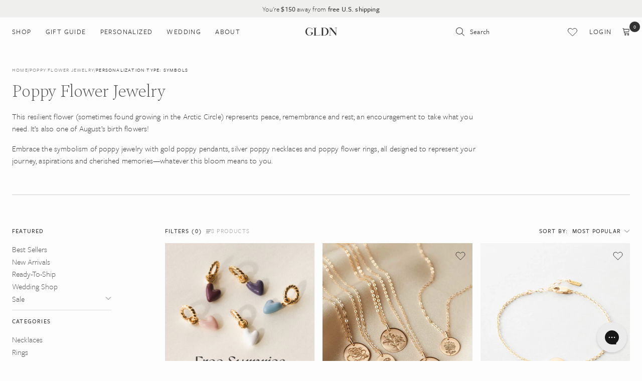

--- FILE ---
content_type: text/css
request_url: https://gldn.com/cdn/shop/t/118/assets/style.scss.css?v=184418000667705260601768938845
body_size: 11525
content:
@charset "UTF-8";@import"https://use.typekit.net/hhl5rnk.css";@import"https://fonts.googleapis.com/css2?family=Spectral:ital,wght@0,200;0,300;1,200&display=swap";.lazyload,.lazyloading{-ms-filter:"progid:DXImageTransform.Microsoft.Alpha(Opacity=0)";filter:alpha(opacity=0);-moz-opacity:0;-khtml-opacity:0;opacity:0}.lazyloaded{-ms-filter:"progid:DXImageTransform.Microsoft.Alpha(Opacity=100)";filter:alpha(opacity=100);-moz-opacity:1;-khtml-opacity:1;opacity:1;-webkit-transition:opacity .3s ease-out;-moz-transition:opacity .3s ease-out;-o-transition:opacity .3s ease-out;-ms-transition:opacity .3s ease-out;transition:opacity .3s ease-out}[data-sizes=auto]{display:block}@keyframes spin45L{0%{-ms-transform:rotate(-45deg);-webkit-transform:rotate(-45deg);transform:rotate(-45deg)}}@keyframes spin45R{0%{-ms-transform:rotate(45deg);-webkit-transform:rotate(45deg);transform:rotate(45deg)}}@font-face{font-family:GLDN-Inline;src:url(//gldn.com/cdn/shop/t/118/assets/gldn-inline.woff2?v=69640391816449601061658172335) format("woff2"),url(//gldn.com/cdn/shop/t/118/assets/gldn-inline.woff?v=98697338724523134351658172330) format("woff");font-weight:400;font-style:normal;font-display:swap}@font-face{font-family:Clio;src:url(//gldn.com/cdn/shop/t/118/assets/HVClio-Regular.woff2?v=76762775921086650881658172333) format("woff2"),url(//gldn.com/cdn/shop/t/118/assets/HVClio-Regular.woff?v=27214697476074276511658172334) format("woff");font-weight:400;font-style:normal;font-display:swap}.body_font{font-family:freight-sans-pro,sans-serif}.heading_font{font-family:Spectral,serif}svg.icon{width:1em;height:1em;font-size:1em;line-height:100%;overflow:visible}svg.icon path{-webkit-transition:all .2s linear;-moz-transition:all .2s linear;-o-transition:all .2s linear;-ms-transition:all .2s linear;transition:all .2s linear}.isNotMobile a:hover svg.icon path{fill:#4c544c}.isNotMobile label:hover svg.icon path{fill:#4c544c}.isNotMobile button:hover svg.icon path{fill:#4c544c}svg.icon:focus{outline:none}html,body,div,span,iframe,button,input,select,textarea,p,img,sub,sup,ol,ul,li,form,label,table,tbody,tfoot,thead,tr,th,td,article,aside,canvas,footer,header,nav,section,summary,video{margin:0;padding:0;border:0;font-size:100%;font:inherit;color:inherit;vertical-align:baseline}article,aside,details,footer,header,nav,section{display:block}hr{display:block;height:1px;border:0;border-top:1px solid #ccc;margin:1em 0;padding:0}input,select{vertical-align:middle}ol{list-style-type:decimal}small{font-size:.6em}strong{font-weight:500}sub{position:relative;bottom:-.5em;font-size:.5em}sup{position:relative;top:-.5em;font-size:.5em}a{color:inherit;text-decoration:none}.ie7 img{-ms-interpolation-mode:bicubic}table{width:100%;border-collapse:collapse;vertical-align:middle;border-spacing:0}table td,table th{vertical-align:middle}input::-ms-clear{display:none}select,textarea,input[type=text],input[type=email],input[type=tel],input[type=phone],input[type=password],input[type=submit],input[type=button],button{appearance:none;-moz-appearance:none;-webkit-appearance:none;border-radius:0;background:transparent;border:0}select,input[type=submit],input[type=button],input[type=image],button,label{cursor:pointer}textarea{overflow:auto;resize:none}input[type=number]::-webkit-inner-spin-button,input[type=number]::-webkit-outer-spin-button{-ms-filter:"progid:DXImageTransform.Microsoft.Alpha(Opacity=$value)";filter:alpha(opacity=100);-moz-opacity:1;-khtml-opacity:1;opacity:1}html{padding-bottom:0!important}html,body{margin:0;font-family:freight-sans-pro,sans-serif;font-size:16px;font-weight:300;letter-spacing:.01em;line-height:1.5em;color:#333;background:#fdfdfd;-webkit-text-size-adjust:100%;-webkit-font-smoothing:antialiased;-moz-osx-font-smoothing:grayscale;-webkit-tap-highlight-color:transparent;font-feature-settings:"lnum";-moz-font-feature-settings:"lnum=1";-ms-font-feature-settings:"lnum";-webkit-font-feature-settings:"lnum";-o-font-feature-settings:"lnum"}p,li,input,textarea,select{font-family:inherit;font-size:1em}@media only screen and (max-width: 600px){p,li,input,textarea,select{font-size:1.0625em}}h1,h2,h3,h4,h5,h6,.h1,.h2,.h3,.h4,.h5,.h6{margin:0 0 .5em;font-family:Spectral,serif;font-weight:200;font-style:normal;text-transform:none;color:#333;letter-spacing:-.02em;line-height:1.14em}h1{font-size:3.43em}h2{font-size:2.18em}h3{font-size:1.75em}h4{font-size:1.5em}h5{font-size:1.25em}h6{font-size:1em}.h1{font-size:3.43em}.h2{font-size:2.18em}.h3{font-size:1.75em}.h4{font-size:1.5em}.h5{font-size:1.25em}.h6{font-size:1em}p{margin:0 0 1em}.eyebrow{font-size:.875em;letter-spacing:.1em;text-transform:uppercase;font-weight:500}#page{background-color:#fdfdfd}.content-wrapper{background:#fdfdfd}*{-moz-box-sizing:border-box;-webkit-box-sizing:border-box;box-sizing:border-box}.container{max-width:1248px;padding:0 1.5em;margin:auto;-moz-box-sizing:initial;-webkit-box-sizing:initial;box-sizing:initial}.shopify-challenge__container{padding:5em 0}.skip-to-main-content{position:fixed;top:0;left:0;overflow:hidden;height:1px;width:1px;margin-bottom:-1px;margin-right:-1px;z-index:9999;-ms-filter:"progid:DXImageTransform.Microsoft.Alpha(Opacity=$value)";filter:alpha(opacity=0);-moz-opacity:0;-khtml-opacity:0;opacity:0;line-height:100%;background-color:#333!important;color:#fdfdfd!important;border:0!important;-webkit-border-radius:0em;-moz-border-radius:0em;border-radius:0;font-size:.75em;text-transform:uppercase;letter-spacing:.1em;font-weight:400;text-align:center;text-decoration:none;cursor:pointer;-webkit-transition:none;-moz-transition:none;-o-transition:none;-ms-transition:none;transition:none}.skip-to-main-content:focus,.skip-to-main-content:active{width:auto;height:auto;margin:0;-ms-filter:"progid:DXImageTransform.Microsoft.Alpha(Opacity=$value)";filter:alpha(opacity=100);-moz-opacity:1;-khtml-opacity:1;opacity:1;padding:1.17em 2em}a,.animation{-webkit-transition:all .2s linear;-moz-transition:all .2s linear;-o-transition:all .2s linear;-ms-transition:all .2s linear;transition:all .2s linear}.ease-animation{-webkit-transition:all .2s ease-out;-moz-transition:all .2s ease-out;-o-transition:all .2s ease-out;-ms-transition:all .2s ease-out;transition:all .2s ease-out}.ease-animation-slow{-webkit-transition:all .5s ease-out;-moz-transition:all .5s ease-out;-o-transition:all .5s ease-out;-ms-transition:all .5s ease-out;transition:all .5s ease-out}.isNotMobile a:hover{color:#4c544c}input,textarea{font-family:freight-sans-pro,sans-serif;color:#333;-webkit-transition:all .2s linear;-moz-transition:all .2s linear;-o-transition:all .2s linear;-ms-transition:all .2s linear;transition:all .2s linear}body:not(.user-is-tabbing) :focus{outline:none}:active{outline:none;box-shadow:none}::selection{background:#4c544c;color:#fdfdfd}::-moz-selection{background:#4c544c;color:#fdfdfd}::-webkit-input-placeholder{color:#aaa;font-weight:400}:-moz-placeholder{color:#aaa;font-weight:400}:-ms-input-placeholder{color:#aaa;font-weight:400}::placeholder{color:#aaa;font-weight:400}select,.custom-select{line-height:normal;color:#333;border:none;border-bottom:1px solid #ddd;-webkit-border-radius:0em;-moz-border-radius:0em;border-radius:0;padding:.6em .7em;font-size:1em;text-transform:none;letter-spacing:.01em;font-weight:400;width:100%;overflow:hidden;background:#fdfdfd url(//gldn.com/cdn/shop/t/118/assets/select.png?v=111168247038083545801658172335) no-repeat;background-position:right 1em center;background-size:10px;box-shadow:none;box-shadow:3px .5px 8px #42424214}select::-ms-expand{display:none}input[type=text],input[type=email],input[type=number],input[type=search],input[type=date],input[type=tel],input[type=phone],input[type=password],textarea{width:100%;line-height:normal;background:#fdfdfd;color:#333;border:none;border-bottom:1px solid #ddd;-webkit-border-radius:0em;-moz-border-radius:0em;border-radius:0;padding:.6em .7em;font-size:1em;text-transform:none;letter-spacing:.01em;font-weight:400;font-family:freight-sans-pro,sans-serif;text-decoration:none;-webkit-transition:all .2s linear;-moz-transition:all .2s linear;-o-transition:all .2s linear;-ms-transition:all .2s linear;transition:all .2s linear;box-shadow:3px .5px 8px #42424214}textarea{min-height:130px;line-height:170%}input[type=text]:focus,input[type=email]:focus,input[type=tel]:focus,input[type=phone]:focus,input[type=password]:focus,textarea:focus{background:#fdfdfd;color:#333;border:none;border-bottom:1px solid #333333;outline:none}label:not(.checkbox-custom-label):not(.radio-custom-label):not(.swatch-label):not(.search-toggle){display:inline-block;line-height:100%;color:#333;padding:1em 0 .5em;font-size:.625em;text-transform:uppercase;letter-spacing:.12em;font-weight:300}input.error,textarea.error{border-color:#9e7056!important}.success-msg{display:none;margin:0 0 1em;color:#7db624}.error-msg{display:none;margin:0 0 1em;color:#9e7056}.errors ul{margin-bottom:1em;list-style-type:none}.errors ul li{color:#9e7056}input:-webkit-autofill,input:-webkit-autofill:hover,input:-webkit-autofill:focus textarea:-webkit-autofill,textarea:-webkit-autofill:hover textarea:-webkit-autofill:focus,select:-webkit-autofill,select:-webkit-autofill:hover,select:-webkit-autofill:focus{-webkit-box-shadow:3px .5px 8px rgba(66,66,66,.08),0 0 0px 1000px #fdfdfd inset!important}.btn,input.btn{display:inline-block;line-height:100%;background-color:#333;color:#fdfdfd;border:0;-webkit-border-radius:0em;-moz-border-radius:0em;border-radius:0;padding:1.17em 2em;font-size:.75em;text-transform:uppercase;letter-spacing:.1em;font-weight:400;text-align:center;text-decoration:none;cursor:pointer;-webkit-transition:all .4s ease-out;-moz-transition:all .4s ease-out;-o-transition:all .4s ease-out;-ms-transition:all .4s ease-out;transition:all .4s ease-out}.isNotMobile .btn:not(.disabled):hover,.isNotMobile input.btn:not(.disabled):hover{background-color:#4d4d4d;color:#fdfdfd;border:0}.btn.v2{display:inline-block;line-height:100%;background-color:#fdfdfd;color:#333;border:0;-webkit-border-radius:0em;-moz-border-radius:0em;border-radius:0;padding:1.17em 2em;font-size:.75em;text-transform:uppercase;letter-spacing:.1em;font-weight:400;text-align:center;text-decoration:none;cursor:pointer;-webkit-transition:all .4s ease-out;-moz-transition:all .4s ease-out;-o-transition:all .4s ease-out;-ms-transition:all .4s ease-out;transition:all .4s ease-out}.isNotMobile .btn.v2:not(.disabled):hover{background-color:#f7f7f7;color:#333;border:0}.btn.v3{display:inline-block;line-height:100%;background-color:#b96749;color:#fdfdfd;border:0;-webkit-border-radius:0em;-moz-border-radius:0em;border-radius:0;padding:1.17em 2em;font-size:.75em;text-transform:uppercase;letter-spacing:.1em;font-weight:400;text-align:center;text-decoration:none;cursor:pointer;-webkit-transition:all .4s ease-out;-moz-transition:all .4s ease-out;-o-transition:all .4s ease-out;-ms-transition:all .4s ease-out;transition:all .4s ease-out}.isNotMobile .btn.v3:not(.disabled):hover{background-color:#cf9d8b;color:#fdfdfd;border:0}.btn.v4{display:inline-block;line-height:100%;background-color:#0000;color:#333334;border:1px solid #333333;-webkit-border-radius:0em;-moz-border-radius:0em;border-radius:0;padding:1.17em 2em;font-size:.75em;text-transform:uppercase;letter-spacing:.1em;font-weight:400;text-align:center;text-decoration:none;cursor:pointer;-webkit-transition:all .4s ease-out;-moz-transition:all .4s ease-out;-o-transition:all .4s ease-out;-ms-transition:all .4s ease-out;transition:all .4s ease-out}.isNotMobile .btn.v4:not(.disabled):hover{background-color:#4d4d4d;color:#fdfdfd;border:1px solid #333333}.btn.v5{display:inline-block;line-height:100%;background-color:#0000;color:#fdfdfd;border:1px solid #FDFDFD;-webkit-border-radius:0em;-moz-border-radius:0em;border-radius:0;padding:1.17em 2em;font-size:.75em;text-transform:uppercase;letter-spacing:.1em;font-weight:400;text-align:center;text-decoration:none;cursor:pointer;-webkit-transition:all .5s ease-out;-moz-transition:all .5s ease-out;-o-transition:all .5s ease-out;-ms-transition:all .5s ease-out;transition:all .5s ease-out}.isNotMobile .btn.v5:not(.disabled):hover{background-color:#fdfdfd;color:#333;border:1px solid #FDFDFD}.btn.v6{display:inline-block;line-height:100%;background-color:#f3f3f3;color:gray;border:0;-webkit-border-radius:0em;-moz-border-radius:0em;border-radius:0;padding:1.17em 2em;font-size:.625em;text-transform:uppercase;letter-spacing:.1em;font-weight:400;text-align:center;text-decoration:none;cursor:pointer;-webkit-transition:all .6s ease-out;-moz-transition:all .6s ease-out;-o-transition:all .6s ease-out;-ms-transition:all .6s ease-out;transition:all .6s ease-out}.isNotMobile .btn.v6:not(.disabled):hover{background-color:#ebebeb;color:gray;border:0}.btn{min-width:240px}.btn.disabled{cursor:default;-ms-filter:"progid:DXImageTransform.Microsoft.Alpha(Opacity=$value)";filter:alpha(opacity=50);-moz-opacity:.5;-khtml-opacity:.5;opacity:.5}.fa{font-family:FontAwesome!important}.checkbox-custom,.radio-custom{-ms-filter:"progid:DXImageTransform.Microsoft.Alpha(Opacity=$value)";filter:alpha(opacity=0);-moz-opacity:0;-khtml-opacity:0;opacity:0;position:absolute}.checkbox-custom,.checkbox-custom-label,.radio-custom,.radio-custom-label{display:inline-block;vertical-align:middle;cursor:pointer}.checkbox-custom-label,.radio-custom-label{position:relative;font-size:.75em;line-height:130%;letter-spacing:.1em;font-weight:400;color:gray;text-transform:uppercase}.checkbox-custom+.checkbox-custom-label:before{float:left;content:"";background:#fdfdfd url(//gldn.com/cdn/shop/t/118/assets/checked.png?v=92020405334828790951658172335) no-repeat center;background-size:0%;border:1px solid #888;display:inline-block;vertical-align:middle;width:16px;height:16px;margin-right:.7em;text-align:center;-webkit-transition:all .2s linear;-moz-transition:all .2s linear;-o-transition:all .2s linear;-ms-transition:all .2s linear;transition:all .2s linear}.radio-custom+.radio-custom-label:before{float:left;content:"";border:1px solid #888;border-radius:50%;display:inline-block;vertical-align:middle;width:16px;height:16px;margin-right:.7em;text-align:center;-webkit-transition:all .2s linear;-moz-transition:all .2s linear;-o-transition:all .2s linear;-ms-transition:all .2s linear;transition:all .2s linear}.checkbox-custom:checked+.checkbox-custom-label:before{background-color:#fdfdfd;background-size:60%}.radio-custom+.radio-custom-label:before{border-radius:50%}.radio-custom:checked+.radio-custom-label:before{background:#4c544c;box-shadow:inset 0 0 0 .4em #fdfdfd}.quantity-box{font-size:1em}.quantity-box input[type=number]::-webkit-inner-spin-button,.quantity-box input[type=number]::-webkit-outer-spin-button{-webkit-appearance:none;margin:0}.quantity-box input[type=number]{padding:0;width:1.5em;text-align:center;color:#333;border:none;box-shadow:none;background-color:transparent;-moz-appearance:textfield}.quantity-box input.plus,.quantity-box input.minus{padding:0;width:1.5em;height:2em;line-height:100%;text-align:center;color:#333;background-color:transparent;border:none}.isNotMobile .quantity-box input.plus:hover,.isNotMobile .quantity-box input.minus:hover{color:#4c544c}.custom_scrollbar{scrollbar-color:#ccc transparent;scrollbar-width:thin}.custom_scrollbar::-webkit-scrollbar{width:3px;height:3px}.custom_scrollbar::-webkit-scrollbar-track{background:transparent;border:none}.custom_scrollbar::-webkit-scrollbar-thumb{background:#ccc;border-radius:20px}.custom_scrollbar::-webkit-scrollbar-thumb:hover{background:gray}.transparent_scrollbar{scrollbar-color:transparent transparent;scrollbar-width:thin}.transparent_scrollbar::-webkit-scrollbar{width:3px;height:3px}.transparent_scrollbar::-webkit-scrollbar-track{background:transparent;border:none}.transparent_scrollbar::-webkit-scrollbar-thumb{background:transparent;border-radius:20px}.transparent_scrollbar::-webkit-scrollbar-thumb:hover{background:transparent}.sticky-aux{height:1px;margin-bottom:-1px}#page .page-overlay{visibility:hidden;position:fixed;top:0;left:0;width:100%;height:100%;background:#00000017;content:"";-ms-filter:"progid:DXImageTransform.Microsoft.Alpha(Opacity=$value)";filter:alpha(opacity=0);-moz-opacity:0;-khtml-opacity:0;opacity:0;-webkit-transition:all .3s linear;-moz-transition:all .3s linear;-o-transition:all .3s linear;-ms-transition:all .3s linear;transition:all .3s linear;z-index:50}.mode-overlay #page .page-overlay{visibility:visible;-ms-filter:"progid:DXImageTransform.Microsoft.Alpha(Opacity=$value)";filter:alpha(opacity=100);-moz-opacity:1;-khtml-opacity:1;opacity:1;z-index:4000}.submenu-open #page .page-overlay{visibility:visible;-ms-filter:"progid:DXImageTransform.Microsoft.Alpha(Opacity=$value)";filter:alpha(opacity=100);-moz-opacity:1;-khtml-opacity:1;opacity:1}.mode-overlay-transparent #page .page-overlay{visibility:visible;-ms-filter:"progid:DXImageTransform.Microsoft.Alpha(Opacity=$value)";filter:alpha(opacity=0);-moz-opacity:0;-khtml-opacity:0;opacity:0;z-index:50}#loading-overlay{width:100%;height:100%;position:fixed;top:0;left:0;background:#ffffff80;z-index:999999999;text-align:center;display:none}.loader{border:1px solid rgba(30,30,30,0);position:absolute;left:50%;top:50%;border-top:1px solid #333333;border-radius:50%;width:50px;height:50px;animation:spin .7s linear infinite;margin-top:-25px;margin-left:-25px}@keyframes spin{0%{-ms-transform:rotate(0deg);-webkit-transform:rotate(0deg);transform:rotate(0)}to{-ms-transform:rotate(360deg);-webkit-transform:rotate(360deg);transform:rotate(360deg)}}@-webkit-keyframes spin{0%{-ms-transform:rotate(0deg);-webkit-transform:rotate(0deg);transform:rotate(0)}to{-ms-transform:rotate(360deg);-webkit-transform:rotate(360deg);transform:rotate(360deg)}}.submenu-open #launcher{display:none}.breadcrumb{color:gray;font-size:.625em;line-height:150%;text-transform:uppercase;letter-spacing:.12em;font-weight:400;margin-bottom:1rem;display:flex;gap:4px}.breadcrumb>*:last-child{color:#333}.breadcrumb .separator{margin:0}.error-itemincart{text-align:center;padding:40px}.quick-view #product-wrap{margin:auto;padding:40px;background:#fdfdfd}.sharing{padding-top:2em;border-top:1px solid #eee;font-size:1em;text-align:left}.sharing label{font-size:.8em;padding:0}.sharing a{margin-left:1.5em;display:flex;display:-webkit-flex;align-items:center;justify-content:center;width:1em;height:1em}.sharing a:first-child{margin-left:0}.page{margin:3em auto}.page ul{margin-bottom:1em;margin-left:2em}.page a:not(.btn){text-decoration:underline}.page table{margin-bottom:1em}.page table td{border:1px solid #ddd;padding:.5em 1em;word-break:keep-all}.page table th{font-weight:400;font-size:1em;background:#f7f7f7;text-align:left;padding:.5em 1em;border:1px solid #ddd}.page table th b{font-weight:400!important}.page table td span{font-weight:300!important}.page table p{margin:0}.page table a{word-break:break-all}@media (max-width: 600px){.page table th,.page table td{padding:.5em;font-size:.875em}}.pagination{margin:2em auto;font-size:1.2em;text-align:center}.pagination a{display:flex;display:-webkit-flex;align-items:center;justify-content:center;margin:0 .5em;font-size:1em;width:2em;height:2em;text-align:center;border-radius:50%;text-decoration:none;color:#333}.pagination a.active,.isNotMobile .pagination a.active:hover{background-color:#333;background:#333;color:#fdfdfd}.isNotMobile .pagination a:hover{background-color:#fdfdfd;background:#fdfdfd;color:#333}.pagination a.disabled,.isNotMobile .pagination a.disabled:hover{cursor:default;-ms-filter:"progid:DXImageTransform.Microsoft.Alpha(Opacity=50)";filter:alpha(opacity=50);-moz-opacity:.5;-khtml-opacity:.5;opacity:.5}.pagination a.prev,.pagination a.next{width:auto!important;margin:0 20px;text-transform:uppercase;font-size:.75em;letter-spacing:.1em;font-weight:500}.pagination a svg{margin:0 .5em;-webkit-transition:all .3s ease-out;-moz-transition:all .3s ease-out;-o-transition:all .3s ease-out;-ms-transition:all .3s ease-out;transition:all .3s ease-out}.isNotMobile .pagination a.prev:hover svg{-webkit-transform:translateX(-.3em);transform:translate(-.3em)}.isNotMobile .pagination a.next:hover svg{-webkit-transform:translateX(.3em);transform:translate(.3em)}.pagination a:not(.prev),.pagination a:not(.next){font-weight:500}.pagination-num-showing{font-size:.8em;margin-top:1em;-ms-filter:"progid:DXImageTransform.Microsoft.Alpha(Opacity=$value)";filter:alpha(opacity=50);-moz-opacity:.5;-khtml-opacity:.5;opacity:.5}@media (max-width: 800px){.pagination a.prev{margin-left:0}.pagination a.next{margin-right:0}.pagination a,.pagination a.prev,.pagination a.next{font-size:.625em;max-width:1.5em;max-height:1.5em}}.product-item{position:relative;text-align:left;margin:0 0 3em}.product-item .wrap{display:block}.product-item .image{text-align:center;position:relative}.product-item .image .img{display:block;width:100%;padding-top:124.14%;background-size:cover;background-position:center;background-repeat:no-repeat}.product-item .image .second-img{position:absolute;top:0;left:0;opacity:0;filter:alpha(opacity=0);z-index:2}.product-item .title-price{margin-top:.7em}.product-item .title{font-size:1em;line-height:135%;font-weight:200;letter-spacing:-.02em}.product-item .type{display:none;font-size:.75em;letter-spacing:.1em;text-transform:uppercase;font-weight:400;line-height:1.25em;color:#aaa}.isNotMobile .product-item .image.show-second-image:hover .img{opacity:.5;filter:alpha(opacity=50)}.isNotMobile .product-item .image.show-second-image:hover .img.second-img{opacity:1;filter:alpha(opacity=100)}.product-item .badge{background-color:#4d4d4d;opacity:.9;white-space:nowrap;padding:.35em .6em;left:0;top:1em;position:absolute;z-index:5;color:#fdfdfd}.product-item .badge div{font-size:.5625em;font-weight:500;letter-spacing:.1em;text-transform:uppercase;line-height:120%;text-align:center}.product-item .badge.sale{right:0;left:auto}.product-item .badge.byo{bottom:.1em;top:auto;right:0;left:auto;background:#f3f3f3;color:#333}.product-item .price{font-size:1.125em;margin-top:-.15em}.product-item .price .compare-price{min-width:2.2em;text-align:right;font-size:.8em;margin-right:5px;text-decoration:line-through;-ms-filter:"progid:DXImageTransform.Microsoft.Alpha(Opacity=50)";filter:alpha(opacity=50);-moz-opacity:.5;-khtml-opacity:.5;opacity:.5}.product-item .price-desktop{display:-webkit-box;display:-moz-box;display:-ms-flexbox;display:-webkit-flex;display:flex}.product-item .price-mobile{display:none}.product-item .swatches{margin-top:.3em}.product-item .swatches .circle{padding:.25em .5em .25em 0}.product-item .swatches .circle span{display:block;border:1px solid transparent;width:16px;height:16px;position:relative;border-radius:100%;box-shadow:inset 0 0 0 1px #fdfdfd;border:1px solid #fdfdfd;cursor:pointer;-webkit-transition:all .2s linear;-moz-transition:all .2s linear;-o-transition:all .2s linear;-ms-transition:all .2s linear;transition:all .2s linear}.product-item .swatches .circle.active span{box-shadow:inset 0 0 0 2px #fdfdfd;border-color:#333}.product-item .image.show-second-image:hover .second-img\a0 {opacity:1!important}.product-item .add-to-cart-form button:hover\a0 {opacity:1!important}.isNotMobile .product-item .swatches .circle:not(.active):hover span{box-shadow:inset 0 0 0 2px #fdfdfd;border-color:#ccc}.product-item .material-name{font-size:.875em;letter-spacing:.02em;font-weight:400;color:#aaa;line-height:110%}.product-item.shop-all>a{display:block;font-size:.75em;text-transform:uppercase;letter-spacing:.1em;background:#f4f3f0;padding-top:125%;position:relative}.product-item.shop-all .overlay{position:absolute;white-space:nowrap;text-decoration:underline;top:50%;left:50%;-webkit-transform:translateX(-50%) translateY(-50%);transform:translate(-50%) translateY(-50%)}.product-item.shop-all .overlay svg{font-size:1.5em;margin-left:.5em;-webkit-transition:all .2s ease-out;-moz-transition:all .2s ease-out;-o-transition:all .2s ease-out;-ms-transition:all .2s ease-out;transition:all .2s ease-out}.isNotMobile .product-item.shop-all>a:hover svg{-webkit-transform:translateX(.2em);transform:translate(.2em)}.product-item .add-to-cart-form{position:absolute;z-index:3;bottom:0;left:0;width:100%;padding:.75em;visibility:hidden;-webkit-transform:translateY(-.6em);transform:translateY(-.6em);-ms-filter:"progid:DXImageTransform.Microsoft.Alpha(Opacity=0)";filter:alpha(opacity=0);-moz-opacity:0;-khtml-opacity:.5;opacity:0}.isNotMobile .product-item:hover .add-to-cart-form{visibility:visible;-webkit-transform:translateY(0);transform:translateY(0);-ms-filter:"progid:DXImageTransform.Microsoft.Alpha(Opacity=100)";filter:alpha(opacity=100);-moz-opacity:1;-khtml-opacity:1;opacity:1}.product-item .add-to-cart-form button{width:100%;font-size:.625em;line-height:100%;font-weight:500;padding:1.3em 0;text-transform:uppercase;letter-spacing:.1em;background:#fdfdfd;color:gray;-ms-filter:"progid:DXImageTransform.Microsoft.Alpha(Opacity=65)";filter:alpha(opacity=65);-moz-opacity:.65;-khtml-opacity:.65;opacity:.65}.isNotMobile .product-item .add-to-cart-form button:hover{-ms-filter:"progid:DXImageTransform.Microsoft.Alpha(Opacity=100)";filter:alpha(opacity=100);-moz-opacity:1;-khtml-opacity:1;opacity:1}.product-item.layout-generic .info{padding-right:2em}.product-item.layout-generic .title{font-size:1.25em!important;line-height:1.2em}.product-item.layout-generic .type{display:block!important;margin-top:.4em;margin-left:.2em}.product-item.layout-generic .swatches,.product-item.layout-generic .price,.product-item.layout-generic .add-to-cart-form{display:none!important}@media all and (max-width: 1100px){.product-item .badge.byo{bottom:0!important}}.shopify-cleanslate{-webkit-box-pack:center;-ms-flex-pack:center;justify-content:center}.shopify-cleanslate *{-webkit-box-pack:inherit;-ms-flex-pack:inherit;justify-content:inherit}#page .yotpo h2{font-family:freight-sans-pro,sans-serif;font-size:1em;font-weight:400;letter-spacing:.1em}#page .yotpo div,#page .yotpo span,#page .yotpo p,#page .yotpo a,#page .yotpo img,#page .yotpo i,#page .yotpo strong,#page .yotpo sup,#page .yotpo ul,#page .yotpo li,#page .yotpo form,#page .yotpo label{font-family:freight-sans-pro,sans-serif!important;-webkit-font-smoothing:initial;-moz-osx-font-smoothing:initial;font-size:1em;font-weight:300;line-height:1.5em}#page .yotpo .yotpo-default-button,#page .yotpo input[type=button].yotpo-default-button,#page .yotpo.yotpo-main-widget .yotpo-icon-btn,#page .yotpo.yotpo-main-widget .empty-search-results-clear-all-btn{min-width:240px;font-family:freight-sans-pro,sans-serif!important;height:auto;display:inline-block;line-height:100%;background-color:#0000;color:#333334;border:1px solid #333333!important;-webkit-border-radius:0em;-moz-border-radius:0em;border-radius:0;padding:1.17em 2em!important;font-size:.75em;text-transform:uppercase;letter-spacing:.1em;font-weight:400;text-align:center;text-decoration:none;cursor:pointer;-webkit-transition:all .4s ease-out;-moz-transition:all .4s ease-out;-o-transition:all .4s ease-out;-ms-transition:all .4s ease-out;transition:all .4s ease-out}#page .yotpo.yotpo-main-widget .yotpo-icon-btn .yotpo-icon,#page .yotpo .yotpo-modal-dialog .yotpo-icon-btn .yotpo-icon,#page .yotpo .yotpo-default-button .popup-link,#page .yotpo .yotpo-default-button .yotpo-icon-button-text,#page .yotpo.yotpo-main-widget .yotpo-icon-btn *{color:inherit!important;line-height:100%!important;font-size:inherit!important;font-weight:inherit!important;background:transparent!important;color:#333334}.isNotMobile #page .yotpo .yotpo-default-button:hover,.isNotMobile #page .yotpo input[type=button].yotpo-default-button:hover,.isNotMobile #page .yotpo.yotpo-main-widget .yotpo-icon-btn:hover,.isNotMobile #page .yotpo.yotpo-main-widget .empty-search-results-clear-all-btn:hover{background-color:#4d4d4d!important;color:#fdfdfd!important;border:1px solid #333333!important}.isNotMobile #page .yotpo .yotpo-default-button:hover *,.isNotMobile #page .yotpo input[type=button].yotpo-default-button:hover *{color:#fdfdfd!important}#page .yotpo .yotpo-icon{-webkit-transition:all .2s linear;-moz-transition:all .2s linear;-o-transition:all .2s linear;-ms-transition:all .2s linear;transition:all .2s linear}#page .write-question-review-buttons-container .write-question-review-button .write-question-review-button-text{width:auto;height:auto;font-family:inherit;font-size:inherit;font-weight:inherit;font-style:inherit;line-height:inherit;letter-spacing:inherit;color:inherit;text-align:inherit}#page .yotpo .yotpo-bottomline{display:-webkit-box!important;display:-moz-box!important;display:-ms-flexbox!important;display:-webkit-flex!important;display:flex!important;-webkit-box-align:center;-ms-flex-align:center;align-items:center}#page .yotpo .yotpo-bottomline .write-review-btn-hidden{margin-left:1em;font-size:.6875em;text-transform:uppercase;letter-spacing:.1em;color:#333!important}#page .yotpo .rating-star,#page .yotpo .yotpo-bottomline .yotpo-icon-star,#page .yotpo .yotpo-bottomline .yotpo-icon-half-star,.yotpo .yotpo-bottomline .yotpo-icon-empty-star{font-size:14px!important;display:block;line-height:100%;margin-right:.2em;color:#333!important}#page .yotpo .yotpo-bottomline .text-m{margin-left:1em;position:relative;top:.05em;font-size:.6875em;text-transform:uppercase;letter-spacing:.1em;color:#333!important}@media all and (max-width: 1024px) and (min-width: 801px){html,body{font-size:1.56vw}}@media all and (max-width: 800px){.container{padding:0 1.2em}h1{font-size:2.5em}h2{font-size:1.875em}h3{font-size:1.6em}h4{font-size:1.4em}h5{font-size:1.25em}h6{font-size:1em}.h1{font-size:2.5em}.h2{font-size:1.875em}.h3{font-size:1.6em}.h4{font-size:1.4em}.h5{font-size:1.25em}.h6{font-size:1em}.eyebrow{font-size:.6875em}.carousel .product-item .title{font-size:1.06em;line-height:135%}.product-item.layout-generic .info{padding-right:1em}.product-item.layout-generic .title{font-size:.875em!important}.product-item.layout-generic .type{font-size:.5625em}}@media all and (max-width: 600px){body.overflow-disallow-mobile{overflow:hidden}.container{padding:0 1em}.product-item:not(.slick-slide){margin-bottom:1.5em}.product-item:not(.slick-slide) .title{font-size:.875em;line-height:130%}.product-item:not(.slick-slide) .price{font-size:.9375em}.product-item:not(.slick-slide) .price.desktop{display:none}.product-item:not(.slick-slide) .price.mobile{display:-webkit-box;display:-moz-box;display:-ms-flexbox;display:-webkit-flex;display:flex}.product-item:not(.slick-slide) .badge.byo{bottom:-.1em}.product-item:not(.slick-slide) .swatches{margin-top:0}.product-item:not(.slick-slide) .material-name{width:100%;padding:0;border:none;margin:.5em 0 0;font-size:.875em}.checkbox-custom+.checkbox-custom-label:before{width:14px;height:14px}.checkbox-custom-label,.radio-custom-label{font-size:.6875em}}@media all and (max-width: 374px){html,body{font-size:4.2vw}}@media (prefers-reduced-motion: reduce){a,.animation,.ease-animation,.ease-animation-slow,.animated,.btn,a.btn,input.btn,button.btn,svg.icon path,.slick-track,.slick-slider .slick-slide,.slick-slider .slick-arrow,.slick-dots li button,.tingle-modal,.tingle-modal-box{-webkit-transition:none!important;-moz-transition:none!important;-o-transition:none!important;-ms-transition:none!important;transition:none!important}.animated{-webkit-animation-duration:0s!important;animation-duration:0s!important;-webkit-animation-fill-mode:none!important;animation-fill-mode:none!important}}.clearfix:before,.clearfix:after{content:" ";display:block;height:0;overflow:hidden}.clearfix:after{clear:both}.clearfix{zoom:1}.clear-both{clear:both}.float-left{float:left}.float-right{float:right}.hide{display:none}.visuallyhidden{border:0!important;clip:rect(0 0 0 0)!important;height:1px!important;width:1px!important;margin:-1px!important;overflow:hidden!important;padding:0!important;position:absolute!important}.invisible{visibility:hidden}.center{margin:auto}.text-left{text-align:left}.text-right{text-align:right}.text-center{text-align:center}.flex{display:-webkit-box!important;display:-moz-box!important;display:-ms-flexbox!important;display:-webkit-flex!important;display:flex!important}.flex-wrap{-webkit-box-wrap:wrap;-moz-box-wrap:wrap;-ms-flex-wrap:wrap;-webkit-flex-wrap:wrap;flex-wrap:wrap}.flex-1{-webkit-box-flex:1;-moz-box-flex:1;-ms-flex:1;-webkit-flex:1;flex:1}.flex-2{-webkit-box-flex:2 1 auto;-moz-box-flex:2 1 auto;-ms-flex:2 1 auto;-webkit-flex:2 1 auto;flex:2 1 auto}.direction-row{-webkit-box-orient:horizontal;-webkit-box-direction:normal;-ms-flex-direction:row;flex-direction:row}.direction-column{-webkit-box-orient:vertical;-webkit-box-direction:normal;-ms-flex-direction:column;flex-direction:column}.row-reverse{-webkit-box-orient:horizontal;-webkit-box-direction:reverse;-ms-flex-direction:row-reverse;flex-direction:row-reverse}.column-reverse{-webkit-box-orient:vertical;-webkit-box-direction:reverse;-ms-flex-direction:column-reverse;flex-direction:column-reverse}.justify-content-start{-webkit-box-pack:start;-ms-flex-pack:start;justify-content:flex-start}.justify-content-center{-webkit-box-pack:center;-ms-flex-pack:center;justify-content:center}.justify-content-end{-webkit-box-pack:end;-ms-flex-pack:end;justify-content:flex-end}.justify-content-around{-ms-flex-pack:distribute;justify-content:space-around}.justify-content-between{-webkit-box-pack:justify;-ms-flex-pack:justify;justify-content:space-between}.justify-content-evenly{justify-content:space-around}.align-items-start{-webkit-box-align:start;-ms-flex-align:start;align-items:flex-start}.align-items-center{-webkit-box-align:center;-ms-flex-align:center;align-items:center}.align-items-end{-webkit-box-align:end;-ms-flex-align:end;align-items:flex-end}.grid,.grid-full{display:-ms-flexbox;display:flex;display:-webkit-box;display:-webkit-flex;-ms-flex-wrap:wrap;-webkit-flex-wrap:wrap;flex-wrap:wrap;box-sizing:border-box;padding:0;margin:0 0 0 -1.25em}.grid__item{box-sizing:border-box;padding-left:1.25em}.grid-full{margin-left:0}.grid-full>.grid__item{padding-left:0}.one-whole{width:100%}.one-half{width:50%}.one-third{width:33.333%}.two-thirds{width:66.666%}.one-quarter{width:25%}.two-quarters{width:50%}.three-quarters{width:75%}.one-fifth{width:20%}.two-fifths{width:40%}.three-fifths{width:60%}.four-fifths{width:80%}.one-sixth{width:16.666%}.two-sixths{width:33.333%}.three-sixths{width:50%}.four-sixths{width:66.666%}.five-sixths{width:83.333%}.one-eighth{width:12.5%}.two-eighths{width:25%}.three-eighths{width:37.5%}.four-eighths{width:50%}.five-eighths{width:62.5%}.six-eighths{width:75%}.seven-eighths{width:87.5%}.one-tenth{width:10%}.two-tenths{width:20%}.three-tenths{width:30%}.four-tenths{width:40%}.five-tenths{width:50%}.six-tenths{width:60%}.seven-tenths{width:70%}.eight-tenths{width:80%}.nine-tenths{width:90%}.one-twelfth{width:8.333%}.two-twelfths{width:16.666%}.three-twelfths{width:25%}.four-twelfths{width:33.333%}.five-twelfths{width:41.666%}.six-twelfths{width:50%}.seven-twelfths{width:58.333%}.eight-twelfths{width:66.666%}.nine-twelfths{width:75%}.ten-twelfths{width:83.333%}.eleven-twelfths{width:91.666%}@media only screen and (max-width: 600px){.small--one-whole{width:100%}.small--one-half{width:50%}.small--one-third{width:33.333%}.small--two-thirds{width:66.666%}.small--one-quarter{width:25%}.small--two-quarters{width:50%}.small--three-quarters{width:75%}.small--one-fifth{width:20%}.small--two-fifths{width:40%}.small--three-fifths{width:60%}.small--four-fifths{width:80%}.small--one-sixth{width:16.666%}.small--two-sixths{width:33.333%}.small--three-sixths{width:50%}.small--four-sixths{width:66.666%}.small--five-sixths{width:83.333%}.small--one-eighth{width:12.5%}.small--two-eighths{width:25%}.small--three-eighths{width:37.5%}.small--four-eighths{width:50%}.small--five-eighths{width:62.5%}.small--six-eighths{width:75%}.small--seven-eighths{width:87.5%}.small--one-tenth{width:10%}.small--two-tenths{width:20%}.small--three-tenths{width:30%}.small--four-tenths{width:40%}.small--five-tenths{width:50%}.small--six-tenths{width:60%}.small--seven-tenths{width:70%}.small--eight-tenths{width:80%}.small--nine-tenths{width:90%}.small--one-twelfth{width:8.333%}.small--two-twelfths{width:16.666%}.small--three-twelfths{width:25%}.small--four-twelfths{width:33.333%}.small--five-twelfths{width:41.666%}.small--six-twelfths{width:50%}.small--seven-twelfths{width:58.333%}.small--eight-twelfths{width:66.666%}.small--nine-twelfths{width:75%}.small--ten-twelfths{width:83.333%}.small--eleven-twelfths{width:91.666%}.small--show{display:block!important}.small--hide{display:none!important}.small--text-left{text-align:left!important}.small--text-right{text-align:right!important}.small--text-center{text-align:center!important}.small--float-left{float:left!important}.small--float-right{float:right!important}.small--visuallyhidden{border:0;clip:rect(0 0 0 0);height:1px;margin:-1px;overflow:hidden;padding:0;position:absolute;width:1px}.small--flex{display:-webkit-box!important;display:-moz-box!important;display:-ms-flexbox!important;display:-webkit-flex!important;display:flex!important}.small--flex-wrap{-ms-flex-wrap:wrap;-webkit-flex-wrap:wrap;flex-wrap:wrap}.small--flex-1{-webkit-box-flex:1;-moz-box-flex:1;-webkit-flex:1;-ms-flex:1;flex:1}.small--direction-row{-webkit-box-orient:horizontal;-webkit-box-direction:normal;-ms-flex-direction:row;flex-direction:row}.small--direction-column{-webkit-box-orient:vertical;-webkit-box-direction:normal;-ms-flex-direction:column;flex-direction:column}.small--row-reverse{-webkit-box-orient:horizontal;-webkit-box-direction:reverse;-ms-flex-direction:row-reverse;flex-direction:row-reverse}.small--column-reverse{-webkit-box-orient:vertical;-webkit-box-direction:reverse;-ms-flex-direction:column-reverse;flex-direction:column-reverse}.small--justify-content-start{justify-content:flex-start}.small--justify-content-center{justify-content:center}.small--justify-content-end{justify-content:flex-end}.small--justify-content-around{justify-content:space-around}.small--justify-content-between{justify-content:space-between}.small--justify-content-evenly{justify-content:space-around}.small--align-items-start{align-items:flex-start}.small--align-items-center{align-items:center}.small--align-items-end{align-items:flex-end}}@media only screen and (min-width: 601px) and (max-width: 800px){.medium--one-whole{width:100%}.medium--one-half{width:50%}.medium--one-third{width:33.333%}.medium--two-thirds{width:66.666%}.medium--one-quarter{width:25%}.medium--two-quarters{width:50%}.medium--three-quarters{width:75%}.medium--one-fifth{width:20%}.medium--two-fifths{width:40%}.medium--three-fifths{width:60%}.medium--four-fifths{width:80%}.medium--one-sixth{width:16.666%}.medium--two-sixths{width:33.333%}.medium--three-sixths{width:50%}.medium--four-sixths{width:66.666%}.medium--five-sixths{width:83.333%}.medium--one-eighth{width:12.5%}.medium--two-eighths{width:25%}.medium--three-eighths{width:37.5%}.medium--four-eighths{width:50%}.medium--five-eighths{width:62.5%}.medium--six-eighths{width:75%}.medium--seven-eighths{width:87.5%}.medium--one-tenth{width:10%}.medium--two-tenths{width:20%}.medium--three-tenths{width:30%}.medium--four-tenths{width:40%}.medium--five-tenths{width:50%}.medium--six-tenths{width:60%}.medium--seven-tenths{width:70%}.medium--eight-tenths{width:80%}.medium--nine-tenths{width:90%}.medium--one-twelfth{width:8.333%}.medium--two-twelfths{width:16.666%}.medium--three-twelfths{width:25%}.medium--four-twelfths{width:33.333%}.medium--five-twelfths{width:41.666%}.medium--six-twelfths{width:50%}.medium--seven-twelfths{width:58.333%}.medium--eight-twelfths{width:66.666%}.medium--nine-twelfths{width:75%}.medium--ten-twelfths{width:83.333%}.medium--eleven-twelfths{width:91.666%}.medium--show{display:block!important}.medium--hide{display:none!important}.medium--text-left{text-align:left!important}.medium--text-right{text-align:right!important}.medium--text-center{text-align:center!important}.medium--float-left{float:left!important}.medium--float-right{float:right!important}.medium--visuallyhidden{border:0;clip:rect(0 0 0 0);height:1px;margin:-1px;overflow:hidden;padding:0;position:absolute;width:1px}.medium--flex{display:-webkit-box!important;display:-moz-box!important;display:-ms-flexbox!important;display:-webkit-flex!important;display:flex!important}.medium--flex-wrap{-ms-flex-wrap:wrap;-webkit-flex-wrap:wrap;flex-wrap:wrap}.medium--flex-1{-webkit-box-flex:1;-moz-box-flex:1;-webkit-flex:1;-ms-flex:1;flex:1}.medium--direction-row{-webkit-box-orient:horizontal;-webkit-box-direction:normal;-ms-flex-direction:row;flex-direction:row}.medium--direction-column{-webkit-box-orient:vertical;-webkit-box-direction:normal;-ms-flex-direction:column;flex-direction:column}.medium--row-reverse{-webkit-box-orient:horizontal;-webkit-box-direction:reverse;-ms-flex-direction:row-reverse;flex-direction:row-reverse}.medium--column-reverse{-webkit-box-orient:vertical;-webkit-box-direction:reverse;-ms-flex-direction:column-reverse;flex-direction:column-reverse}.medium--justify-content-start{justify-content:flex-start}.medium--justify-content-center{justify-content:center}.medium--justify-content-end{justify-content:flex-end}.medium--justify-content-around{justify-content:space-around}.medium--justify-content-between{justify-content:space-between}.medium--justify-content-evenly{justify-content:space-around}.medium--align-items-start{align-items:flex-start}.medium--align-items-center{align-items:center}.medium--align-items-end{align-items:flex-end}}@media only screen and (max-width: 800px){#searchspring-tabs .search-banner .filter-results .search-form-wrap{max-width:100%!important}#searchspring-toolbar .filters .ss__dropdown__button{width:120px!important}.medium-down--one-whole{width:100%}.medium-down--one-half{width:50%}.medium-down--one-third{width:33.333%}.medium-down--two-thirds{width:66.666%}.medium-down--one-quarter{width:25%}.medium-down--two-quarters{width:50%}.medium-down--three-quarters{width:75%}.medium-down--one-fifth{width:20%}.medium-down--two-fifths{width:40%}.medium-down--three-fifths{width:60%}.medium-down--four-fifths{width:80%}.medium-down--one-sixth{width:16.666%}.medium-down--two-sixths{width:33.333%}.medium-down--three-sixths{width:50%}.medium-down--four-sixths{width:66.666%}.medium-down--five-sixths{width:83.333%}.medium-down--one-eighth{width:12.5%}.medium-down--two-eighths{width:25%}.medium-down--three-eighths{width:37.5%}.medium-down--four-eighths{width:50%}.medium-down--five-eighths{width:62.5%}.medium-down--six-eighths{width:75%}.medium-down--seven-eighths{width:87.5%}.medium-down--one-tenth{width:10%}.medium-down--two-tenths{width:20%}.medium-down--three-tenths{width:30%}.medium-down--four-tenths{width:40%}.medium-down--five-tenths{width:50%}.medium-down--six-tenths{width:60%}.medium-down--seven-tenths{width:70%}.medium-down--eight-tenths{width:80%}.medium-down--nine-tenths{width:90%}.medium-down--one-twelfth{width:8.333%}.medium-down--two-twelfths{width:16.666%}.medium-down--three-twelfths{width:25%}.medium-down--four-twelfths{width:33.333%}.medium-down--five-twelfths{width:41.666%}.medium-down--six-twelfths{width:50%}.medium-down--seven-twelfths{width:58.333%}.medium-down--eight-twelfths{width:66.666%}.medium-down--nine-twelfths{width:75%}.medium-down--ten-twelfths{width:83.333%}.medium-down--eleven-twelfths{width:91.666%}.medium-down--show{display:block!important}.medium-down--hide{display:none!important}.medium-down--text-left{text-align:left!important}.medium-down--text-right{text-align:right!important}.medium-down--text-center{text-align:center!important}.medium-down--float-left{float:left!important}.medium-down--float-right{float:right!important}.medium-down--visuallyhidden{border:0;clip:rect(0 0 0 0);height:1px;margin:-1px;overflow:hidden;padding:0;position:absolute;width:1px}.medium-down--flex{display:-webkit-box!important;display:-moz-box!important;display:-ms-flexbox!important;display:-webkit-flex!important;display:flex!important}.medium-down--flex-wrap{-ms-flex-wrap:wrap;-webkit-flex-wrap:wrap;flex-wrap:wrap}.medium-down--flex-1{-webkit-box-flex:1;-moz-box-flex:1;-webkit-flex:1;-ms-flex:1;flex:1}.medium-down--direction-row{-webkit-box-orient:horizontal;-webkit-box-direction:normal;-ms-flex-direction:row;flex-direction:row}.medium-down--direction-column{-webkit-box-orient:vertical;-webkit-box-direction:normal;-ms-flex-direction:column;flex-direction:column}.medium-down--row-reverse{-webkit-box-orient:horizontal;-webkit-box-direction:reverse;-ms-flex-direction:row-reverse;flex-direction:row-reverse}.medium-down--column-reverse{-webkit-box-orient:vertical;-webkit-box-direction:reverse;-ms-flex-direction:column-reverse;flex-direction:column-reverse}.medium-down--justify-content-start{justify-content:flex-start}.medium-down--justify-content-center{justify-content:center}.medium-down--justify-content-end{justify-content:flex-end}.medium-down--justify-content-around{justify-content:space-around}.medium-down--justify-content-between{justify-content:space-between}.medium-down--justify-content-evenly{justify-content:space-around}.medium-down--align-items-start{align-items:flex-start}.medium-down--align-items-center{align-items:center}.medium-down--align-items-end{align-items:flex-end}}@media only screen and (min-width: 801px){.large--one-whole{width:100%}.large--one-half{width:50%}.large--one-third{width:33.333%}.large--two-thirds{width:66.666%}.large--one-quarter{width:25%}.large--two-quarters{width:50%}.large--three-quarters{width:75%}.large--one-fifth{width:20%}.large--two-fifths{width:40%}.large--three-fifths{width:60%}.large--four-fifths{width:80%}.large--one-sixth{width:16.666%}.large--two-sixths{width:33.333%}.large--three-sixths{width:50%}.large--four-sixths{width:66.666%}.large--five-sixths{width:83.333%}.large--one-eighth{width:12.5%}.large--two-eighths{width:25%}.large--three-eighths{width:37.5%}.large--four-eighths{width:50%}.large--five-eighths{width:62.5%}.large--six-eighths{width:75%}.large--seven-eighths{width:87.5%}.large--one-tenth{width:10%}.large--two-tenths{width:20%}.large--three-tenths{width:30%}.large--four-tenths{width:40%}.large--five-tenths{width:50%}.large--six-tenths{width:60%}.large--seven-tenths{width:70%}.large--eight-tenths{width:80%}.large--nine-tenths{width:90%}.large--one-twelfth{width:8.333%}.large--two-twelfths{width:16.666%}.large--three-twelfths{width:25%}.large--four-twelfths{width:33.333%}.large--five-twelfths{width:41.666%}.large--six-twelfths{width:50%}.large--seven-twelfths{width:58.333%}.large--eight-twelfths{width:66.666%}.large--nine-twelfths{width:75%}.large--ten-twelfths{width:83.333%}.large--eleven-twelfths{width:91.666%}.large--show{display:block!important}.large--hide{display:none!important}.large--text-left{text-align:left!important}.large--text-right{text-align:right!important}.large--text-center{text-align:center!important}.large--float-left{float:left!important}.large--float-right{float:right!important}.large--visuallyhidden{border:0;clip:rect(0 0 0 0);height:1px;margin:-1px;overflow:hidden;padding:0;position:absolute;width:1px}.large--flex{display:-webkit-box!important;display:-moz-box!important;display:-ms-flexbox!important;display:-webkit-flex!important;display:flex!important}.large--flex-wrap{-ms-flex-wrap:wrap;-webkit-flex-wrap:wrap;flex-wrap:wrap}.large--flex-1{-webkit-box-flex:1;-moz-box-flex:1;-webkit-flex:1;-ms-flex:1;flex:1}.large--direction-row{-webkit-box-orient:horizontal;-webkit-box-direction:normal;-ms-flex-direction:row;flex-direction:row}.large--direction-column{-webkit-box-orient:vertical;-webkit-box-direction:normal;-ms-flex-direction:column;flex-direction:column}.large--row-reverse{-webkit-box-orient:horizontal;-webkit-box-direction:reverse;-ms-flex-direction:row-reverse;flex-direction:row-reverse}.large--column-reverse{-webkit-box-orient:vertical;-webkit-box-direction:reverse;-ms-flex-direction:column-reverse;flex-direction:column-reverse}.large--justify-content-start{justify-content:flex-start}.large--justify-content-center{justify-content:center}.large--justify-content-end{justify-content:flex-end}.large--justify-content-around{justify-content:space-around}.large--justify-content-between{justify-content:space-between}.large--justify-content-evenly{justify-content:space-around}.large--align-items-start{align-items:flex-start}.large--align-items-center{align-items:center}.large--align-items-end{align-items:flex-end}}.slick-slider{position:relative;display:block;box-sizing:border-box;-webkit-user-select:none;-moz-user-select:none;-ms-user-select:none;user-select:none;-webkit-touch-callout:none;-khtml-user-select:none;-ms-touch-action:pan-y;touch-action:pan-y;-webkit-tap-highlight-color:transparent}.slick-list{position:relative;display:block;overflow:hidden;margin:0}.slick-list.dragging{cursor:pointer;cursor:hand}.slick-slider .slick-track,.slick-slider .slick-list{-webkit-transform:translate3d(0,0,0);-moz-transform:translate3d(0,0,0);-ms-transform:translate3d(0,0,0);-o-transform:translate3d(0,0,0);transform:translateZ(0)}.slick-track{position:relative;top:0;left:0;display:block}.slick-track:before,.slick-track:after{display:table;content:""}.slick-track:after{clear:both}.slick-loading .slick-track{visibility:hidden}.slick-slide{display:none;float:left;height:100%;min-height:1px}[dir=rtl] .slick-slide{float:right}.slick-slide img{display:block}.slick-slide.slick-loading img{display:none}.slick-slide.dragging img{pointer-events:none}.slick-initialized .slick-slide{display:block}.slick-loading .slick-slide{visibility:hidden}.slick-vertical .slick-slide{display:block;height:auto;width:100%;border:0}.slick-arrow.slick-hidden,.slick-pending{display:none}.slick-pending.slick-initialized{display:block}.slick-slider .slick-slide img{width:100%}.slick-slider .slick-slide{margin:0 10px}.slick-slider .slick-arrow{font-size:2em;color:#0000004d;position:absolute;top:50%;-webkit-transform:translateY(-50%);transform:translateY(-50%);cursor:pointer;z-index:1;-webkit-transition:all .2s ease-out;-moz-transition:all .2s ease-out;-o-transition:all .2s ease-out;-ms-transition:all .2s ease-out;transition:all .2s ease-out}.slick-slider .slick-arrow path{fill:#0000004d}.slick-slider .slick-arrow.left-arrow{left:-1em}.slick-slider .slick-arrow.right-arrow{right:-1em}.slick-slider.slick-vertical .slick-slide{margin:5px 0}.slick-slider.slick-vertical .slick-arrow{font-size:1.5em;position:absolute;left:50%;-webkit-transform:translateX(-50%);transform:translate(-50%)}.slick-slider.slick-vertical .slick-arrow.up-arrow{top:-1em}.slick-slider.slick-vertical .slick-arrow.down-arrow{top:auto;bottom:-1em}.slick-dots{display:block;width:100%;padding:0;margin:1em 0 0;list-style:none;text-align:center}.slick-dots li{position:relative;line-height:0;display:inline-block;margin:0 5px;padding:0;cursor:pointer}.slick-dots li button{font-size:0;line-height:0;padding:0;cursor:pointer;color:transparent;border:0;background:transparent}.slick-dots li button{width:12px;height:12px;background:#ddd;border-radius:50%;-webkit-transition:all .2s linear;-moz-transition:all .2s linear;-o-transition:all .2s linear;-ms-transition:all .2s linear;transition:all .2s linear}.slick-dots li.slick-active button{background:#4c544c}.slick-slider .slick-track{margin:auto}.tingle-modal *{box-sizing:border-box}.tingle-modal{position:fixed;top:0;right:0;bottom:0;left:0;padding:15px;z-index:1000;display:-webkit-box;display:-ms-flexbox;display:flex;visibility:hidden;-webkit-box-orient:vertical;-webkit-box-direction:normal;-ms-flex-direction:column;flex-direction:column;-webkit-box-align:center;-ms-flex-align:center;align-items:center;overflow-y:auto;background:#0003;-ms-filter:"progid:DXImageTransform.Microsoft.Alpha(Opacity=$value)";filter:alpha(opacity=0);-moz-opacity:0;-khtml-opacity:0;opacity:0;cursor:pointer;-webkit-transition:-webkit-transform .2s ease;transition:-webkit-transform .2s ease;transition:transform .2s ease;transition:transform .2s ease,-webkit-transform .2s ease}.tingle-modal--noClose .tingle-modal__close,.tingle-modal__closeLabel{display:none}.tingle-modal--confirm .tingle-modal-box{text-align:center}.tingle-modal--noOverlayClose{cursor:default}.tingle-modal__close{position:absolute;top:0;right:0;z-index:1000;border:none;background-color:transparent;color:#f0f0f0;font-size:12px;padding:2em;text-shadow:0px 2px 0 rgba(0,0,0,.5);font-family:monospace;line-height:1;cursor:pointer;-webkit-transition:color .3s ease;transition:color .3s ease}.tingle-modal__close:hover{color:#fdfdfd}.tingle-modal-box{position:relative;-ms-flex-negative:0;flex-shrink:0;margin-top:auto;margin-bottom:auto;width:60%;border-radius:4px;background:#fdfdfd;-ms-filter:"progid:DXImageTransform.Microsoft.Alpha(Opacity=$value)";filter:alpha(opacity=100);-moz-opacity:1;-khtml-opacity:1;opacity:1;cursor:auto;-webkit-transition:-webkit-transform .3s cubic-bezier(.175,.885,.32,1.275);transition:-webkit-transform .3s cubic-bezier(.175,.885,.32,1.275);transition:transform .3s cubic-bezier(.175,.885,.32,1.275);transition:transform .3s cubic-bezier(.175,.885,.32,1.275),-webkit-transform .3s cubic-bezier(.175,.885,.32,1.275);-webkit-transform:scale(.8);-ms-transform:scale(.8);transform:scale(.8)}.tingle-modal-box__content{padding:0}.tingle-modal-box__footer{padding:1.5rem 2rem;width:auto;border-bottom-right-radius:4px;border-bottom-left-radius:4px;background-color:#f5f5f5;cursor:auto}.tingle-modal-box__footer:after{display:table;clear:both;content:""}.tingle-modal-box__footer--sticky{position:fixed;bottom:-200px;z-index:10001;-ms-filter:"progid:DXImageTransform.Microsoft.Alpha(Opacity=$value)";filter:alpha(opacity=100);-moz-opacity:1;-khtml-opacity:1;opacity:1;-webkit-transition:bottom .3s ease-in-out .3s;transition:bottom .3s ease-in-out .3s}.tingle-enabled{overflow:hidden!important;height:100%!important}.tingle-modal--visible .tingle-modal-box__footer{bottom:0}.tingle-enabled .tingle-content-wrapper{-webkit-filter:blur(15px);filter:blur(15px)}.tingle-modal--visible{visibility:visible;-ms-filter:"progid:DXImageTransform.Microsoft.Alpha(Opacity=$value)";filter:alpha(opacity=100);-moz-opacity:1;-khtml-opacity:1;opacity:1}.tingle-modal--visible .tingle-modal-box{-webkit-transform:scale(1);-ms-transform:scale(1);transform:scale(1)}.tingle-modal--overflow{overflow-y:scroll;padding:15px}.tingle-btn{display:inline-block;margin:0 .5rem;padding:1rem 2rem;border:none;background-color:gray;box-shadow:none;color:#fdfdfd;vertical-align:middle;text-decoration:none;font-size:inherit;font-family:inherit;line-height:normal;cursor:pointer;-webkit-transition:background-color .4s ease;transition:background-color .4s ease}.tingle-btn--primary{background-color:#3498db}.tingle-btn--danger{background-color:#e74c3c}.tingle-btn--default{background-color:#34495e}.tingle-btn--pull-left{float:left}.tingle-btn--pull-right{float:right}@media (max-width: 800px){.tingle-modal--overflow{padding:45px 15px 20px}}@media (max-width: 600px){.tingle-modal-box{width:auto;border-radius:0;top:0}.tingle-modal--noClose{top:0}.tingle-modal--overflow{padding:15px}.tingle-modal-box__footer .tingle-btn{display:block;float:none;margin-bottom:1rem;width:100%}}.tingle-modal-box{width:auto;max-width:100%}.tingle-modal-box__content{background:#fdfdfd;box-shadow:2px 4px 8px #4242421c}.tingle-modal__close:hover{background-color:transparent!important;-ms-transform:scale(1,1)!important;-webkit-transform:scale(1,1)!important;transform:scale(1)!important}.tingle-modal__closeIcon svg path{fill:#333}.tingle-modal--overflow{z-index:100000000}.pswp{display:none;position:absolute;width:100%;height:100%;left:0;top:0;overflow:hidden;-ms-touch-action:none;touch-action:none;z-index:1500;-webkit-text-size-adjust:100%;-webkit-backface-visibility:hidden;outline:none}.pswp *{-webkit-box-sizing:border-box;box-sizing:border-box}.pswp img{max-width:none}.pswp svg{display:block;margin:auto}.pswp svg path{fill:#fdfdfd}.pswp--animate_opacity{opacity:.001;will-change:opacity;-webkit-transition:opacity 333ms cubic-bezier(.4,0,.22,1);transition:opacity 333ms cubic-bezier(.4,0,.22,1)}.pswp--open{display:block}.pswp--zoom-allowed .pswp__img{cursor:-webkit-zoom-in;cursor:-moz-zoom-in;cursor:zoom-in}.pswp--zoomed-in .pswp__img{cursor:-webkit-grab;cursor:-moz-grab;cursor:grab}.pswp--dragging .pswp__img{cursor:-webkit-grabbing;cursor:-moz-grabbing;cursor:grabbing}.pswp__bg{position:absolute;left:0;top:0;width:100%;height:100%;background:#000;background:#000c;opacity:0;transform:translateZ(0);-webkit-backface-visibility:hidden;will-change:opacity}.pswp__scroll-wrap{position:absolute;left:0;top:0;width:100%;height:100%;overflow:hidden}.pswp__container,.pswp__zoom-wrap{-ms-touch-action:none;touch-action:none;position:absolute;left:0;right:0;top:0;bottom:0}.pswp__container,.pswp__img{-webkit-user-select:none;-moz-user-select:none;-ms-user-select:none;user-select:none;-webkit-tap-highlight-color:transparent;-webkit-touch-callout:none}.pswp__zoom-wrap{position:absolute;width:100%;-webkit-transform-origin:left top;-ms-transform-origin:left top;transform-origin:left top;-webkit-transition:-webkit-transform 333ms cubic-bezier(.4,0,.22,1);transition:transform 333ms cubic-bezier(.4,0,.22,1)}.pswp__bg{will-change:opacity;-webkit-transition:opacity 333ms cubic-bezier(.4,0,.22,1);transition:opacity 333ms cubic-bezier(.4,0,.22,1)}.pswp--animated-in .pswp__bg,.pswp--animated-in .pswp__zoom-wrap{-webkit-transition:none;transition:none}.pswp__container,.pswp__zoom-wrap{-webkit-backface-visibility:hidden}.pswp__item{position:absolute;left:0;right:0;top:0;bottom:0;overflow:hidden}.pswp__img{position:absolute;width:auto;height:auto;top:0;left:0}.pswp__item .video{text-align:center;height:100%}.pswp__item .video video{height:100%;max-width:100%}.pswp__img--placeholder{-webkit-backface-visibility:hidden}.pswp__img--placeholder--blank{background:#222}.pswp--ie .pswp__img{width:100%!important;height:auto!important;left:0;top:0}.pswp__error-msg{position:absolute;left:0;top:50%;width:100%;text-align:center;font-size:14px;line-height:16px;margin-top:-8px;color:#ccc}.pswp__error-msg a{color:#ccc;text-decoration:underline}.pswp__button{width:44px;height:44px;font-size:15px;position:relative;background:none;cursor:pointer;overflow:visible;-webkit-appearance:none;display:block;border:0;padding:0;margin:0;float:right;opacity:.75;-webkit-transition:opacity .2s;transition:opacity .2s;-webkit-box-shadow:none;box-shadow:none}.pswp__button:after{content:"";position:absolute;width:100%;height:100%;top:0;left:0}.pswp__button:hover{background-color:transparent!important;border:0!important;-ms-transform:scale(1,1)!important;-webkit-transform:scale(1,1)!important;transform:scale(1)!important}.pswp__button:focus,.pswp__button:hover{opacity:1}.pswp__button:active{outline:none;opacity:.9}.pswp__button::-moz-focus-inner{padding:0;border:0}.pswp__ui--over-close .pswp__button--close{opacity:1}.pswp__button--arrow--left,.pswp__button--arrow--right{color:#fdfdfd;font-family:Linearicons-Free;speak:none;font-style:normal;font-weight:400;font-variant:normal;text-transform:none;line-height:1;-webkit-font-smoothing:antialiased;-moz-osx-font-smoothing:grayscale}@media (-webkit-min-device-pixel-ratio: 1.1),(-webkit-min-device-pixel-ratio: 1.09375),(min-resolution: 105dpi),(min-resolution: 1.1dppx){.pswp--svg .pswp__button--arrow--left,.pswp--svg .pswp__button--arrow--right{background:none}}.pswp__button--close{background-position:0 -44px}.pswp__button--share{background-position:-44px -44px}.pswp__button--fs{display:none}.pswp--supports-fs .pswp__button--fs{display:block}.pswp--fs .pswp__button--fs{background-position:-44px 0}.pswp__button--zoom{display:none;background-position:-88px 0}.pswp--zoom-allowed .pswp__button--zoom{display:block}.pswp--zoomed-in .pswp__button--zoom{background-position:-132px 0}.pswp--touch .pswp__button--arrow--left,.pswp--touch .pswp__button--arrow--right{visibility:hidden}.pswp__button--arrow--left,.pswp__button--arrow--right{font-size:30px;background:none;top:50%;margin-top:-50px;width:70px;height:100px;position:absolute}.pswp__button--arrow--left{left:0}.pswp__button--arrow--right{right:0}.pswp__counter,.pswp__share-modal{-webkit-user-select:none;-moz-user-select:none;-ms-user-select:none;user-select:none}.pswp__share-modal{display:block;background:#00000080;width:100%;height:100%;top:0;left:0;padding:10px;position:absolute;z-index:1600;opacity:0;-webkit-transition:opacity .25s ease-out;transition:opacity .25s ease-out;-webkit-backface-visibility:hidden;will-change:opacity}.pswp__share-modal--hidden{display:none}.pswp__share-tooltip{z-index:1620;position:absolute;background:#fdfdfd;top:56px;border-radius:2px;display:block;width:auto;right:44px;-webkit-box-shadow:0 2px 5px rgba(0,0,0,.25);box-shadow:0 2px 5px #00000040;-webkit-transform:translateY(6px);-ms-transform:translateY(6px);transform:translateY(6px);-webkit-transition:-webkit-transform .25s;transition:transform .25s;-webkit-backface-visibility:hidden;will-change:transform}.pswp__share-tooltip a{display:block;padding:8px 12px;color:#000;text-decoration:none;font-size:14px;line-height:18px}.pswp__share-tooltip a:hover{text-decoration:none;color:#000}.pswp__share-tooltip a:first-child{border-radius:2px 2px 0 0}.pswp__share-tooltip a:last-child{border-radius:0 0 2px 2px}.pswp__share-modal--fade-in{opacity:1}.pswp__share-modal--fade-in .pswp__share-tooltip{-webkit-transform:translateY(0);-ms-transform:translateY(0);transform:translateY(0)}.pswp--touch .pswp__share-tooltip a{padding:16px 12px}a.pswp__share--facebook:before{content:"";display:block;width:0;height:0;position:absolute;top:-12px;right:15px;border:6px solid transparent;border-bottom-color:#fdfdfd;-webkit-pointer-events:none;-moz-pointer-events:none;pointer-events:none}a.pswp__share--facebook:hover{background:#3e5c9a;color:#fdfdfd}a.pswp__share--facebook:hover:before{border-bottom-color:#3e5c9a}a.pswp__share--twitter:hover{background:#55acee;color:#fdfdfd}a.pswp__share--pinterest:hover{background:#ccc;color:#ce272d}a.pswp__share--download:hover{background:#ddd}.pswp__counter{position:absolute;left:0;top:0;height:44px;font-size:13px;line-height:44px;color:#fdfdfd;opacity:.75;padding:0 10px}.pswp__caption{position:absolute;left:0;bottom:0;width:100%;min-height:44px}.pswp__caption small{font-size:11px;color:#bbb}.pswp__caption__center{text-align:center;max-width:420px;margin:0 auto;font-size:13px;padding:10px;line-height:20px;color:#ccc}.pswp__caption--empty{display:none}.pswp__caption--fake{visibility:hidden}.pswp__preloader{width:44px;height:44px;position:absolute;top:0;left:50%;margin-left:-22px;opacity:0;-webkit-transition:opacity .25s ease-out;transition:opacity .25s ease-out;will-change:opacity;direction:ltr}.pswp__preloader__icn{width:20px;height:20px;margin:12px}.pswp__preloader--active{opacity:1}.pswp__preloader--active .pswp__preloader__icn{background:url(//gldn.com/cdn/shop/t/118/assets/preloader.gif?v=106312) 0 0 no-repeat}.pswp--css_animation .pswp__preloader--active{opacity:1}.pswp--css_animation .pswp__preloader--active .pswp__preloader__icn{-webkit-animation:clockwise .5s linear infinite;animation:clockwise .5s linear infinite}.pswp--css_animation .pswp__preloader--active .pswp__preloader__donut{-webkit-animation:donut-rotate 1s cubic-bezier(.4,0,.22,1) infinite;animation:donut-rotate 1s cubic-bezier(.4,0,.22,1) infinite}.pswp--css_animation .pswp__preloader__icn{background:none;opacity:.75;width:14px;height:14px;position:absolute;left:15px;top:15px;margin:0}.pswp--css_animation .pswp__preloader__cut{position:relative;width:7px;height:14px;overflow:hidden}.pswp--css_animation .pswp__preloader__donut{-webkit-box-sizing:border-box;box-sizing:border-box;width:14px;height:14px;border:2px solid #fdfdfd;border-radius:50%;border-left-color:transparent;border-bottom-color:transparent;position:absolute;top:0;left:0;background:none;margin:0}@media screen and (max-width: 1024px){.pswp__preloader{position:relative;left:auto;top:auto;margin:0;float:right}}@-webkit-keyframes clockwise{0%{-webkit-transform:rotate(0deg);transform:rotate(0)}to{-webkit-transform:rotate(360deg);transform:rotate(360deg)}}@keyframes clockwise{0%{-webkit-transform:rotate(0deg);transform:rotate(0)}to{-webkit-transform:rotate(360deg);transform:rotate(360deg)}}@-webkit-keyframes donut-rotate{0%{-webkit-transform:rotate(0);transform:rotate(0)}50%{-webkit-transform:rotate(-140deg);transform:rotate(-140deg)}to{-webkit-transform:rotate(0);transform:rotate(0)}}@keyframes donut-rotate{0%{-webkit-transform:rotate(0);transform:rotate(0)}50%{-webkit-transform:rotate(-140deg);transform:rotate(-140deg)}to{-webkit-transform:rotate(0);transform:rotate(0)}}.pswp__ui{-webkit-font-smoothing:auto;visibility:visible;opacity:1;z-index:1550}.pswp__top-bar{position:absolute;left:0;top:0;height:44px;width:100%}.pswp__caption,.pswp__top-bar,.pswp--has_mouse .pswp__button--arrow--left,.pswp--has_mouse .pswp__button--arrow--right{-webkit-backface-visibility:hidden;will-change:opacity;-webkit-transition:opacity 333ms cubic-bezier(.4,0,.22,1);transition:opacity 333ms cubic-bezier(.4,0,.22,1)}.pswp--has_mouse .pswp__button--arrow--left,.pswp--has_mouse .pswp__button--arrow--right{visibility:visible}.pswp__ui--idle .pswp__top-bar,.pswp__ui--idle .pswp__button--arrow--left,.pswp__ui--idle .pswp__button--arrow--right{opacity:0}.pswp__ui--hidden .pswp__top-bar,.pswp__ui--hidden .pswp__caption,.pswp__ui--hidden .pswp__button--arrow--left,.pswp__ui--hidden .pswp__button--arrow--right{opacity:.001}.pswp__ui--one-slide .pswp__button--arrow--left,.pswp__ui--one-slide .pswp__button--arrow--right,.pswp__ui--one-slide .pswp__counter{display:none}.pswp__element--disabled{display:none!important}.pswp--minimal--dark .pswp__top-bar{background:none}.animated{-webkit-animation-duration:1s;animation-duration:1s;-webkit-animation-fill-mode:both;animation-fill-mode:both}.animated.infinite{-webkit-animation-iteration-count:infinite;animation-iteration-count:infinite}.animated.hinge{-webkit-animation-duration:2s;animation-duration:2s}.animated.bounceIn,.animated.bounceOut,.animated.flipOutX,.animated.flipOutY{-webkit-animation-duration:.75s;animation-duration:.75s}@-webkit-keyframes bounceIn{0%,20%,40%,60%,80%,to{-webkit-animation-timing-function:cubic-bezier(.215,.61,.355,1);animation-timing-function:cubic-bezier(.215,.61,.355,1)}0%{opacity:0;-webkit-transform:scale3d(.3,.3,.3);transform:scale3d(.3,.3,.3)}20%{-webkit-transform:scale3d(1.1,1.1,1.1);transform:scale3d(1.1,1.1,1.1)}40%{-webkit-transform:scale3d(.9,.9,.9);transform:scale3d(.9,.9,.9)}60%{opacity:1;-webkit-transform:scale3d(1.03,1.03,1.03);transform:scale3d(1.03,1.03,1.03)}80%{-webkit-transform:scale3d(.97,.97,.97);transform:scale3d(.97,.97,.97)}to{opacity:1;-webkit-transform:scale3d(1,1,1);transform:scaleZ(1)}}@keyframes bounceIn{0%,20%,40%,60%,80%,to{-webkit-animation-timing-function:cubic-bezier(.215,.61,.355,1);animation-timing-function:cubic-bezier(.215,.61,.355,1)}0%{opacity:0;-webkit-transform:scale3d(.3,.3,.3);transform:scale3d(.3,.3,.3)}20%{-webkit-transform:scale3d(1.1,1.1,1.1);transform:scale3d(1.1,1.1,1.1)}40%{-webkit-transform:scale3d(.9,.9,.9);transform:scale3d(.9,.9,.9)}60%{opacity:1;-webkit-transform:scale3d(1.03,1.03,1.03);transform:scale3d(1.03,1.03,1.03)}80%{-webkit-transform:scale3d(.97,.97,.97);transform:scale3d(.97,.97,.97)}to{opacity:1;-webkit-transform:scale3d(1,1,1);transform:scaleZ(1)}}.bounceIn{-webkit-animation-name:bounceIn;animation-name:bounceIn}@-webkit-keyframes bounceInDown{0%,60%,75%,90%,to{-webkit-animation-timing-function:cubic-bezier(.215,.61,.355,1);animation-timing-function:cubic-bezier(.215,.61,.355,1)}0%{opacity:0;-webkit-transform:translate3d(0,-3000px,0);transform:translate3d(0,-3000px,0)}60%{opacity:1;-webkit-transform:translate3d(0,25px,0);transform:translate3d(0,25px,0)}75%{-webkit-transform:translate3d(0,-10px,0);transform:translate3d(0,-10px,0)}90%{-webkit-transform:translate3d(0,5px,0);transform:translate3d(0,5px,0)}to{-webkit-transform:none;transform:none}}@keyframes bounceInDown{0%,60%,75%,90%,to{-webkit-animation-timing-function:cubic-bezier(.215,.61,.355,1);animation-timing-function:cubic-bezier(.215,.61,.355,1)}0%{opacity:0;-webkit-transform:translate3d(0,-3000px,0);transform:translate3d(0,-3000px,0)}60%{opacity:1;-webkit-transform:translate3d(0,25px,0);transform:translate3d(0,25px,0)}75%{-webkit-transform:translate3d(0,-10px,0);transform:translate3d(0,-10px,0)}90%{-webkit-transform:translate3d(0,5px,0);transform:translate3d(0,5px,0)}to{-webkit-transform:none;transform:none}}.bounceInDown{-webkit-animation-name:bounceInDown;animation-name:bounceInDown}@-webkit-keyframes bounceInLeft{0%,60%,75%,90%,to{-webkit-animation-timing-function:cubic-bezier(.215,.61,.355,1);animation-timing-function:cubic-bezier(.215,.61,.355,1)}0%{opacity:0;-webkit-transform:translate3d(-3000px,0,0);transform:translate3d(-3000px,0,0)}60%{opacity:1;-webkit-transform:translate3d(25px,0,0);transform:translate3d(25px,0,0)}75%{-webkit-transform:translate3d(-10px,0,0);transform:translate3d(-10px,0,0)}90%{-webkit-transform:translate3d(5px,0,0);transform:translate3d(5px,0,0)}to{-webkit-transform:none;transform:none}}@keyframes bounceInLeft{0%,60%,75%,90%,to{-webkit-animation-timing-function:cubic-bezier(.215,.61,.355,1);animation-timing-function:cubic-bezier(.215,.61,.355,1)}0%{opacity:0;-webkit-transform:translate3d(-3000px,0,0);transform:translate3d(-3000px,0,0)}60%{opacity:1;-webkit-transform:translate3d(25px,0,0);transform:translate3d(25px,0,0)}75%{-webkit-transform:translate3d(-10px,0,0);transform:translate3d(-10px,0,0)}90%{-webkit-transform:translate3d(5px,0,0);transform:translate3d(5px,0,0)}to{-webkit-transform:none;transform:none}}.bounceInLeft{-webkit-animation-name:bounceInLeft;animation-name:bounceInLeft}@-webkit-keyframes bounceInRight{0%,60%,75%,90%,to{-webkit-animation-timing-function:cubic-bezier(.215,.61,.355,1);animation-timing-function:cubic-bezier(.215,.61,.355,1)}0%{opacity:0;-webkit-transform:translate3d(3000px,0,0);transform:translate3d(3000px,0,0)}60%{opacity:1;-webkit-transform:translate3d(-25px,0,0);transform:translate3d(-25px,0,0)}75%{-webkit-transform:translate3d(10px,0,0);transform:translate3d(10px,0,0)}90%{-webkit-transform:translate3d(-5px,0,0);transform:translate3d(-5px,0,0)}to{-webkit-transform:none;transform:none}}@keyframes bounceInRight{0%,60%,75%,90%,to{-webkit-animation-timing-function:cubic-bezier(.215,.61,.355,1);animation-timing-function:cubic-bezier(.215,.61,.355,1)}0%{opacity:0;-webkit-transform:translate3d(3000px,0,0);transform:translate3d(3000px,0,0)}60%{opacity:1;-webkit-transform:translate3d(-25px,0,0);transform:translate3d(-25px,0,0)}75%{-webkit-transform:translate3d(10px,0,0);transform:translate3d(10px,0,0)}90%{-webkit-transform:translate3d(-5px,0,0);transform:translate3d(-5px,0,0)}to{-webkit-transform:none;transform:none}}.bounceInRight{-webkit-animation-name:bounceInRight;animation-name:bounceInRight}@-webkit-keyframes bounceInUp{0%,60%,75%,90%,to{-webkit-animation-timing-function:cubic-bezier(.215,.61,.355,1);animation-timing-function:cubic-bezier(.215,.61,.355,1)}0%{opacity:0;-webkit-transform:translate3d(0,3000px,0);transform:translate3d(0,3000px,0)}60%{opacity:1;-webkit-transform:translate3d(0,-20px,0);transform:translate3d(0,-20px,0)}75%{-webkit-transform:translate3d(0,10px,0);transform:translate3d(0,10px,0)}90%{-webkit-transform:translate3d(0,-5px,0);transform:translate3d(0,-5px,0)}to{-webkit-transform:translate3d(0,0,0);transform:translateZ(0)}}@keyframes bounceInUp{0%,60%,75%,90%,to{-webkit-animation-timing-function:cubic-bezier(.215,.61,.355,1);animation-timing-function:cubic-bezier(.215,.61,.355,1)}0%{opacity:0;-webkit-transform:translate3d(0,3000px,0);transform:translate3d(0,3000px,0)}60%{opacity:1;-webkit-transform:translate3d(0,-20px,0);transform:translate3d(0,-20px,0)}75%{-webkit-transform:translate3d(0,10px,0);transform:translate3d(0,10px,0)}90%{-webkit-transform:translate3d(0,-5px,0);transform:translate3d(0,-5px,0)}to{-webkit-transform:translate3d(0,0,0);transform:translateZ(0)}}.bounceInUp{-webkit-animation-name:bounceInUp;animation-name:bounceInUp}@-webkit-keyframes fadeIn{0%{opacity:0}to{opacity:1}}@keyframes fadeIn{0%{opacity:0}to{opacity:1}}.fadeIn{-webkit-animation-name:fadeIn;animation-name:fadeIn}@-webkit-keyframes fadeInDown{0%{opacity:0;-webkit-transform:translate3d(0,-100%,0);transform:translate3d(0,-100%,0)}to{opacity:1;-webkit-transform:none;transform:none}}@keyframes fadeInDown{0%{opacity:0;-webkit-transform:translate3d(0,-100%,0);transform:translate3d(0,-100%,0)}to{opacity:1;-webkit-transform:none;transform:none}}.fadeInDown{-webkit-animation-name:fadeInDown;animation-name:fadeInDown}@-webkit-keyframes fadeInLeft{0%{opacity:0;-webkit-transform:translate3d(-100%,0,0);transform:translate3d(-100%,0,0)}to{opacity:1;-webkit-transform:none;transform:none}}@keyframes fadeInLeft{0%{opacity:0;-webkit-transform:translate3d(-100%,0,0);transform:translate3d(-100%,0,0)}to{opacity:1;-webkit-transform:none;transform:none}}.fadeInLeft{-webkit-animation-name:fadeInLeft;animation-name:fadeInLeft}@-webkit-keyframes fadeInRight{0%{opacity:0;-webkit-transform:translate3d(100%,0,0);transform:translate3d(100%,0,0)}to{opacity:1;-webkit-transform:none;transform:none}}@keyframes fadeInRight{0%{opacity:0;-webkit-transform:translate3d(100%,0,0);transform:translate3d(100%,0,0)}to{opacity:1;-webkit-transform:none;transform:none}}.fadeInRight{-webkit-animation-name:fadeInRight;animation-name:fadeInRight}@-webkit-keyframes fadeInUp{0%{opacity:0;-webkit-transform:translate3d(0,100%,0);transform:translate3d(0,100%,0)}to{opacity:1;-webkit-transform:none;transform:none}}@keyframes fadeInUp{0%{opacity:0;-webkit-transform:translate3d(0,100%,0);transform:translate3d(0,100%,0)}to{opacity:1;-webkit-transform:none;transform:none}}.fadeInUp{-webkit-animation-name:fadeInUp;animation-name:fadeInUp}@-webkit-keyframes fadeOut{0%{opacity:1}to{opacity:0}}@keyframes fadeOut{0%{opacity:1}to{opacity:0}}.fadeOut{-webkit-animation-name:fadeOut;animation-name:fadeOut}@-webkit-keyframes fadeOutDown{0%{opacity:1}to{opacity:0;-webkit-transform:translate3d(0,100%,0);transform:translate3d(0,100%,0)}}@keyframes fadeOutDown{0%{opacity:1}to{opacity:0;-webkit-transform:translate3d(0,100%,0);transform:translate3d(0,100%,0)}}.fadeOutDown{-webkit-animation-name:fadeOutDown;animation-name:fadeOutDown}@-webkit-keyframes fadeOutLeft{0%{opacity:1}to{opacity:0;-webkit-transform:translate3d(-100%,0,0);transform:translate3d(-100%,0,0)}}@keyframes fadeOutLeft{0%{opacity:1}to{opacity:0;-webkit-transform:translate3d(-100%,0,0);transform:translate3d(-100%,0,0)}}.fadeOutLeft{-webkit-animation-name:fadeOutLeft;animation-name:fadeOutLeft}@-webkit-keyframes fadeOutRight{0%{opacity:1}to{opacity:0;-webkit-transform:translate3d(100%,0,0);transform:translate3d(100%,0,0)}}@keyframes fadeOutRight{0%{opacity:1}to{opacity:0;-webkit-transform:translate3d(100%,0,0);transform:translate3d(100%,0,0)}}.fadeOutRight{-webkit-animation-name:fadeOutRight;animation-name:fadeOutRight}@-webkit-keyframes fadeOutUp{0%{opacity:1}to{opacity:0;-webkit-transform:translate3d(0,-100%,0);transform:translate3d(0,-100%,0)}}@keyframes fadeOutUp{0%{opacity:1}to{opacity:0;-webkit-transform:translate3d(0,-100%,0);transform:translate3d(0,-100%,0)}}.fadeOutUp{-webkit-animation-name:fadeOutUp;animation-name:fadeOutUp}@-webkit-keyframes flipInX{0%{-webkit-transform:perspective(400px) rotate3d(1,0,0,90deg);transform:perspective(400px) rotateX(90deg);-webkit-animation-timing-function:ease-in;animation-timing-function:ease-in;opacity:0}40%{-webkit-transform:perspective(400px) rotate3d(1,0,0,-20deg);transform:perspective(400px) rotateX(-20deg);-webkit-animation-timing-function:ease-in;animation-timing-function:ease-in}60%{-webkit-transform:perspective(400px) rotate3d(1,0,0,10deg);transform:perspective(400px) rotateX(10deg);opacity:1}80%{-webkit-transform:perspective(400px) rotate3d(1,0,0,-5deg);transform:perspective(400px) rotateX(-5deg)}to{-webkit-transform:perspective(400px);transform:perspective(400px)}}@keyframes flipInX{0%{-webkit-transform:perspective(400px) rotate3d(1,0,0,90deg);transform:perspective(400px) rotateX(90deg);-webkit-animation-timing-function:ease-in;animation-timing-function:ease-in;opacity:0}40%{-webkit-transform:perspective(400px) rotate3d(1,0,0,-20deg);transform:perspective(400px) rotateX(-20deg);-webkit-animation-timing-function:ease-in;animation-timing-function:ease-in}60%{-webkit-transform:perspective(400px) rotate3d(1,0,0,10deg);transform:perspective(400px) rotateX(10deg);opacity:1}80%{-webkit-transform:perspective(400px) rotate3d(1,0,0,-5deg);transform:perspective(400px) rotateX(-5deg)}to{-webkit-transform:perspective(400px);transform:perspective(400px)}}.flipInX{-webkit-backface-visibility:visible!important;backface-visibility:visible!important;-webkit-animation-name:flipInX;animation-name:flipInX}@-webkit-keyframes flipInY{0%{-webkit-transform:perspective(400px) rotate3d(0,1,0,90deg);transform:perspective(400px) rotateY(90deg);-webkit-animation-timing-function:ease-in;animation-timing-function:ease-in;opacity:0}40%{-webkit-transform:perspective(400px) rotate3d(0,1,0,-20deg);transform:perspective(400px) rotateY(-20deg);-webkit-animation-timing-function:ease-in;animation-timing-function:ease-in}60%{-webkit-transform:perspective(400px) rotate3d(0,1,0,10deg);transform:perspective(400px) rotateY(10deg);opacity:1}80%{-webkit-transform:perspective(400px) rotate3d(0,1,0,-5deg);transform:perspective(400px) rotateY(-5deg)}to{-webkit-transform:perspective(400px);transform:perspective(400px)}}@keyframes flipInY{0%{-webkit-transform:perspective(400px) rotate3d(0,1,0,90deg);transform:perspective(400px) rotateY(90deg);-webkit-animation-timing-function:ease-in;animation-timing-function:ease-in;opacity:0}40%{-webkit-transform:perspective(400px) rotate3d(0,1,0,-20deg);transform:perspective(400px) rotateY(-20deg);-webkit-animation-timing-function:ease-in;animation-timing-function:ease-in}60%{-webkit-transform:perspective(400px) rotate3d(0,1,0,10deg);transform:perspective(400px) rotateY(10deg);opacity:1}80%{-webkit-transform:perspective(400px) rotate3d(0,1,0,-5deg);transform:perspective(400px) rotateY(-5deg)}to{-webkit-transform:perspective(400px);transform:perspective(400px)}}.flipInY{-webkit-backface-visibility:visible!important;backface-visibility:visible!important;-webkit-animation-name:flipInY;animation-name:flipInY}@-webkit-keyframes flipOutX{0%{-webkit-transform:perspective(400px);transform:perspective(400px)}30%{-webkit-transform:perspective(400px) rotate3d(1,0,0,-20deg);transform:perspective(400px) rotateX(-20deg);opacity:1}to{-webkit-transform:perspective(400px) rotate3d(1,0,0,90deg);transform:perspective(400px) rotateX(90deg);opacity:0}}@keyframes flipOutX{0%{-webkit-transform:perspective(400px);transform:perspective(400px)}30%{-webkit-transform:perspective(400px) rotate3d(1,0,0,-20deg);transform:perspective(400px) rotateX(-20deg);opacity:1}to{-webkit-transform:perspective(400px) rotate3d(1,0,0,90deg);transform:perspective(400px) rotateX(90deg);opacity:0}}.flipOutX{-webkit-animation-name:flipOutX;animation-name:flipOutX;-webkit-backface-visibility:visible!important;backface-visibility:visible!important}@-webkit-keyframes flipOutY{0%{-webkit-transform:perspective(400px);transform:perspective(400px)}30%{-webkit-transform:perspective(400px) rotate3d(0,1,0,-15deg);transform:perspective(400px) rotateY(-15deg);opacity:1}to{-webkit-transform:perspective(400px) rotate3d(0,1,0,90deg);transform:perspective(400px) rotateY(90deg);opacity:0}}@keyframes flipOutY{0%{-webkit-transform:perspective(400px);transform:perspective(400px)}30%{-webkit-transform:perspective(400px) rotate3d(0,1,0,-15deg);transform:perspective(400px) rotateY(-15deg);opacity:1}to{-webkit-transform:perspective(400px) rotate3d(0,1,0,90deg);transform:perspective(400px) rotateY(90deg);opacity:0}}.flipOutY{-webkit-backface-visibility:visible!important;backface-visibility:visible!important;-webkit-animation-name:flipOutY;animation-name:flipOutY}@-webkit-keyframes lightSpeedIn{0%{-webkit-transform:translate3d(100%,0,0) skewX(-30deg);transform:translate3d(100%,0,0) skew(-30deg);opacity:0}60%{-webkit-transform:skewX(20deg);transform:skew(20deg);opacity:1}80%{-webkit-transform:skewX(-5deg);transform:skew(-5deg);opacity:1}to{-webkit-transform:none;transform:none;opacity:1}}@keyframes lightSpeedIn{0%{-webkit-transform:translate3d(100%,0,0) skewX(-30deg);transform:translate3d(100%,0,0) skew(-30deg);opacity:0}60%{-webkit-transform:skewX(20deg);transform:skew(20deg);opacity:1}80%{-webkit-transform:skewX(-5deg);transform:skew(-5deg);opacity:1}to{-webkit-transform:none;transform:none;opacity:1}}.lightSpeedIn{-webkit-animation-name:lightSpeedIn;animation-name:lightSpeedIn;-webkit-animation-timing-function:ease-out;animation-timing-function:ease-out}@-webkit-keyframes lightSpeedOut{0%{opacity:1}to{-webkit-transform:translate3d(100%,0,0) skewX(30deg);transform:translate3d(100%,0,0) skew(30deg);opacity:0}}@keyframes lightSpeedOut{0%{opacity:1}to{-webkit-transform:translate3d(100%,0,0) skewX(30deg);transform:translate3d(100%,0,0) skew(30deg);opacity:0}}.lightSpeedOut{-webkit-animation-name:lightSpeedOut;animation-name:lightSpeedOut;-webkit-animation-timing-function:ease-in;animation-timing-function:ease-in}@-webkit-keyframes zoomIn{0%{opacity:0;-webkit-transform:scale3d(.3,.3,.3);transform:scale3d(.3,.3,.3)}50%{opacity:1}}@keyframes zoomIn{0%{opacity:0;-webkit-transform:scale3d(.3,.3,.3);transform:scale3d(.3,.3,.3)}50%{opacity:1}}.zoomIn{-webkit-animation-name:zoomIn;animation-name:zoomIn}@-webkit-keyframes zoomInDown{0%{opacity:0;-webkit-transform:scale3d(.1,.1,.1) translate3d(0,-1000px,0);transform:scale3d(.1,.1,.1) translate3d(0,-1000px,0);-webkit-animation-timing-function:cubic-bezier(.55,.055,.675,.19);animation-timing-function:cubic-bezier(.55,.055,.675,.19)}60%{opacity:1;-webkit-transform:scale3d(.475,.475,.475) translate3d(0,60px,0);transform:scale3d(.475,.475,.475) translate3d(0,60px,0);-webkit-animation-timing-function:cubic-bezier(.175,.885,.32,1);animation-timing-function:cubic-bezier(.175,.885,.32,1)}}@keyframes zoomInDown{0%{opacity:0;-webkit-transform:scale3d(.1,.1,.1) translate3d(0,-1000px,0);transform:scale3d(.1,.1,.1) translate3d(0,-1000px,0);-webkit-animation-timing-function:cubic-bezier(.55,.055,.675,.19);animation-timing-function:cubic-bezier(.55,.055,.675,.19)}60%{opacity:1;-webkit-transform:scale3d(.475,.475,.475) translate3d(0,60px,0);transform:scale3d(.475,.475,.475) translate3d(0,60px,0);-webkit-animation-timing-function:cubic-bezier(.175,.885,.32,1);animation-timing-function:cubic-bezier(.175,.885,.32,1)}}.zoomInDown{-webkit-animation-name:zoomInDown;animation-name:zoomInDown}@-webkit-keyframes zoomInLeft{0%{opacity:0;-webkit-transform:scale3d(.1,.1,.1) translate3d(-1000px,0,0);transform:scale3d(.1,.1,.1) translate3d(-1000px,0,0);-webkit-animation-timing-function:cubic-bezier(.55,.055,.675,.19);animation-timing-function:cubic-bezier(.55,.055,.675,.19)}60%{opacity:1;-webkit-transform:scale3d(.475,.475,.475) translate3d(10px,0,0);transform:scale3d(.475,.475,.475) translate3d(10px,0,0);-webkit-animation-timing-function:cubic-bezier(.175,.885,.32,1);animation-timing-function:cubic-bezier(.175,.885,.32,1)}}@keyframes zoomInLeft{0%{opacity:0;-webkit-transform:scale3d(.1,.1,.1) translate3d(-1000px,0,0);transform:scale3d(.1,.1,.1) translate3d(-1000px,0,0);-webkit-animation-timing-function:cubic-bezier(.55,.055,.675,.19);animation-timing-function:cubic-bezier(.55,.055,.675,.19)}60%{opacity:1;-webkit-transform:scale3d(.475,.475,.475) translate3d(10px,0,0);transform:scale3d(.475,.475,.475) translate3d(10px,0,0);-webkit-animation-timing-function:cubic-bezier(.175,.885,.32,1);animation-timing-function:cubic-bezier(.175,.885,.32,1)}}.zoomInLeft{-webkit-animation-name:zoomInLeft;animation-name:zoomInLeft}@-webkit-keyframes zoomInRight{0%{opacity:0;-webkit-transform:scale3d(.1,.1,.1) translate3d(1000px,0,0);transform:scale3d(.1,.1,.1) translate3d(1000px,0,0);-webkit-animation-timing-function:cubic-bezier(.55,.055,.675,.19);animation-timing-function:cubic-bezier(.55,.055,.675,.19)}60%{opacity:1;-webkit-transform:scale3d(.475,.475,.475) translate3d(-10px,0,0);transform:scale3d(.475,.475,.475) translate3d(-10px,0,0);-webkit-animation-timing-function:cubic-bezier(.175,.885,.32,1);animation-timing-function:cubic-bezier(.175,.885,.32,1)}}@keyframes zoomInRight{0%{opacity:0;-webkit-transform:scale3d(.1,.1,.1) translate3d(1000px,0,0);transform:scale3d(.1,.1,.1) translate3d(1000px,0,0);-webkit-animation-timing-function:cubic-bezier(.55,.055,.675,.19);animation-timing-function:cubic-bezier(.55,.055,.675,.19)}60%{opacity:1;-webkit-transform:scale3d(.475,.475,.475) translate3d(-10px,0,0);transform:scale3d(.475,.475,.475) translate3d(-10px,0,0);-webkit-animation-timing-function:cubic-bezier(.175,.885,.32,1);animation-timing-function:cubic-bezier(.175,.885,.32,1)}}.zoomInRight{-webkit-animation-name:zoomInRight;animation-name:zoomInRight}@-webkit-keyframes zoomInUp{0%{opacity:0;-webkit-transform:scale3d(.1,.1,.1) translate3d(0,1000px,0);transform:scale3d(.1,.1,.1) translate3d(0,1000px,0);-webkit-animation-timing-function:cubic-bezier(.55,.055,.675,.19);animation-timing-function:cubic-bezier(.55,.055,.675,.19)}60%{opacity:1;-webkit-transform:scale3d(.475,.475,.475) translate3d(0,-60px,0);transform:scale3d(.475,.475,.475) translate3d(0,-60px,0);-webkit-animation-timing-function:cubic-bezier(.175,.885,.32,1);animation-timing-function:cubic-bezier(.175,.885,.32,1)}}@keyframes zoomInUp{0%{opacity:0;-webkit-transform:scale3d(.1,.1,.1) translate3d(0,1000px,0);transform:scale3d(.1,.1,.1) translate3d(0,1000px,0);-webkit-animation-timing-function:cubic-bezier(.55,.055,.675,.19);animation-timing-function:cubic-bezier(.55,.055,.675,.19)}60%{opacity:1;-webkit-transform:scale3d(.475,.475,.475) translate3d(0,-60px,0);transform:scale3d(.475,.475,.475) translate3d(0,-60px,0);-webkit-animation-timing-function:cubic-bezier(.175,.885,.32,1);animation-timing-function:cubic-bezier(.175,.885,.32,1)}}.zoomInUp{-webkit-animation-name:zoomInUp;animation-name:zoomInUp}@-webkit-keyframes zoomOut{0%{opacity:1}50%{opacity:0;-webkit-transform:scale3d(.3,.3,.3);transform:scale3d(.3,.3,.3)}to{opacity:0}}@keyframes zoomOut{0%{opacity:1}50%{opacity:0;-webkit-transform:scale3d(.3,.3,.3);transform:scale3d(.3,.3,.3)}to{opacity:0}}.zoomOut{-webkit-animation-name:zoomOut;animation-name:zoomOut}@-webkit-keyframes slideInDown{0%{-webkit-transform:translate3d(0,-100%,0);transform:translate3d(0,-100%,0);visibility:visible}to{-webkit-transform:translate3d(0,0,0);transform:translateZ(0)}}@keyframes slideInDown{0%{-webkit-transform:translate3d(0,-100%,0);transform:translate3d(0,-100%,0);visibility:visible}to{-webkit-transform:translate3d(0,0,0);transform:translateZ(0)}}.slideInDown{-webkit-animation-name:slideInDown;animation-name:slideInDown}@-webkit-keyframes slideInLeft{0%{-webkit-transform:translate3d(-100%,0,0);transform:translate3d(-100%,0,0);visibility:visible}to{-webkit-transform:translate3d(0,0,0);transform:translateZ(0)}}@keyframes slideInLeft{0%{-webkit-transform:translate3d(-100%,0,0);transform:translate3d(-100%,0,0);visibility:visible}to{-webkit-transform:translate3d(0,0,0);transform:translateZ(0)}}.slideInLeft{-webkit-animation-name:slideInLeft;animation-name:slideInLeft}@-webkit-keyframes slideInRight{0%{-webkit-transform:translate3d(100%,0,0);transform:translate3d(100%,0,0);visibility:visible}to{-webkit-transform:translate3d(0,0,0);transform:translateZ(0)}}@keyframes slideInRight{0%{-webkit-transform:translate3d(100%,0,0);transform:translate3d(100%,0,0);visibility:visible}to{-webkit-transform:translate3d(0,0,0);transform:translateZ(0)}}.slideInRight{-webkit-animation-name:slideInRight;animation-name:slideInRight}@-webkit-keyframes slideInUp{0%{-webkit-transform:translate3d(0,100%,0);transform:translate3d(0,100%,0);visibility:visible}to{-webkit-transform:translate3d(0,0,0);transform:translateZ(0)}}@keyframes slideInUp{0%{-webkit-transform:translate3d(0,100%,0);transform:translate3d(0,100%,0);visibility:visible}to{-webkit-transform:translate3d(0,0,0);transform:translateZ(0)}}.slideInUp{-webkit-animation-name:slideInUp;animation-name:slideInUp}@-webkit-keyframes slideOutDown{0%{-webkit-transform:translate3d(0,0,0);transform:translateZ(0)}to{visibility:hidden;-webkit-transform:translate3d(0,100%,0);transform:translate3d(0,100%,0)}}@keyframes slideOutDown{0%{-webkit-transform:translate3d(0,0,0);transform:translateZ(0)}to{visibility:hidden;-webkit-transform:translate3d(0,100%,0);transform:translate3d(0,100%,0)}}.slideOutDown{-webkit-animation-name:slideOutDown;animation-name:slideOutDown}@-webkit-keyframes slideOutLeft{0%{-webkit-transform:translate3d(0,0,0);transform:translateZ(0)}to{visibility:hidden;-webkit-transform:translate3d(-100%,0,0);transform:translate3d(-100%,0,0)}}@keyframes slideOutLeft{0%{-webkit-transform:translate3d(0,0,0);transform:translateZ(0)}to{visibility:hidden;-webkit-transform:translate3d(-100%,0,0);transform:translate3d(-100%,0,0)}}.slideOutLeft{-webkit-animation-name:slideOutLeft;animation-name:slideOutLeft}@-webkit-keyframes slideOutRight{0%{-webkit-transform:translate3d(0,0,0);transform:translateZ(0)}to{visibility:hidden;-webkit-transform:translate3d(100%,0,0);transform:translate3d(100%,0,0)}}@keyframes slideOutRight{0%{-webkit-transform:translate3d(0,0,0);transform:translateZ(0)}to{visibility:hidden;-webkit-transform:translate3d(100%,0,0);transform:translate3d(100%,0,0)}}.slideOutRight{-webkit-animation-name:slideOutRight;animation-name:slideOutRight}@-webkit-keyframes slideOutUp{0%{-webkit-transform:translate3d(0,0,0);transform:translateZ(0)}to{visibility:hidden;-webkit-transform:translate3d(0,-100%,0);transform:translate3d(0,-100%,0)}}@keyframes slideOutUp{0%{-webkit-transform:translate3d(0,0,0);transform:translateZ(0)}to{visibility:hidden;-webkit-transform:translate3d(0,-100%,0);transform:translate3d(0,-100%,0)}}.slideOutUp{-webkit-animation-name:slideOutUp;animation-name:slideOutUp}#searchspring-tabs .search-banner{padding-top:0!important}.product-item .image.show-second-image:hover .second-img{opacity:1!important}.product-item .add-to-cart-form button:not(:hover){opacity:0!important;visibility:hidden}.product-item .add-to-cart-form button:hover{opacity:1!important}[searchspring-recommend=simple] .ss-recs-title{font-family:freight-sans-pro,sans-serif;font-weight:350;font-size:.75em;line-height:1.25em;letter-spacing:.1em;text-transform:uppercase;margin-bottom:.5em!important}[searchspring-recommend=simple] .product-item .title{font-family:freight-sans-pro,sans-serif;font-weight:300;font-size:1em!important;line-height:1.3125em;letter-spacing:.01em;text-decoration-line:underline;text-transform:capitalize}@media (max-width: 600px){[searchspring-recommend=simple] .ss-simple-recs{margin:0}[searchspring-recommend=recently-viewed] .ss__theme.ss__recommendation--carousel{margin-top:30px!important}}#searchspring-toolbar .filters .content{max-width:400px!important;min-width:400px!important}@media (max-width: 464px){#searchspring-toolbar .filters .content{max-width:calc(100vw - 4em)!important;min-width:calc(100vw - 4em)!important}}.filters-main-wrap .content .btn.v2,.filters-main-wrap .content .btn.v2:hover{margin-bottom:1.25em!important}img[width="1"]{display:none!important}.ss__recs__side-cart{display:none}.loop-onstore{z-index:10!important}.okeLoyalty .c-app:not(.okeLoyalty .c-app--fullscreenPreview){z-index:55555558!important}
/*# sourceMappingURL=/cdn/shop/t/118/assets/style.scss.css.map?v=184418000667705260601768938845 */


--- FILE ---
content_type: text/javascript
request_url: https://sdk.beamimpact.com/web-sdk/v1.54.5/dist/chunks/share-button-BZ9Dmpsy.esm.js
body_size: 821
content:
import{f as o}from"./routes-DelUpFFo.esm.js";async function n({baseUrl:a,apiKey:i,requestBody:r}){try{const e=a+"/api/v4/events/socialShare",t=JSON.stringify(r);await o(e,{method:"POST",body:t,headers:{authorization:`Api-Key ${i}`}})}catch(e){console.error(e)}}const c=async a=>fetch(a).then(async i=>{const r=new URL(a),e=await i.blob();return new File([e],r.pathname,{type:e.type})}),p={en:{impactShareButton:()=>"Share to Grow Your Impact",impactShareText:({brandName:a=""})=>`Help ${a} reach their giving goal by sharing this cause on social media`,impactShareTitle:()=>"Share on Social Media",impactShareCopy:()=>"Copy",impactShareDownload:()=>"Download",impactShareClose:()=>"Close"},fr:{impactShareButton:()=>"Partagez pour augmentez votre cause",impactShareText:({brandName:a=""})=>`Aidez ${a} a atteindre leur objectif en partageant cette cause sur votre r\xE9seaux sociaux`,impactShareTitle:()=>"Partager sur votre r\xE9seaux sociaux",impactShareCopy:()=>"Copier",impactShareDownload:()=>"T\xE9l\xE9charger",impactShareClose:()=>"Fermer"},de:{impactShareButton:()=>"Teil, um unserem Beitrag zu erh\xF6hen",impactShareText:({brandName:a=""})=>`Hilf ${a} ihre Spendenziel zu erreichen`,impactShareTitle:()=>"In den sozialen Medien teilen",impactShareCopy:()=>"Kopieren",impactShareDownload:()=>"Herunterladen",impactShareClose:()=>"Schlie\xDFen"},es:{impactShareButton:()=>"Comparte para aumentar nuestro impacto",impactShareText:({brandName:a=""})=>`Comparte en las redes sociales para ayudar a ${a} a alcanzar su objetivo.`,impactShareTitle:()=>"Compartir en redes sociales",impactShareCopy:()=>"Copiar",impactShareDownload:()=>"Descargar",impactShareClose:()=>"Cerrar"},it:{impactShareButton:()=>"Condividi, aiutaci a fare la differenza",impactShareText:({brandName:a=""})=>`Aiuta ${a} a raggiungere il suo obiettivo di donazione condividendo questa causa sui social media.`,impactShareTitle:()=>"Condividi, aiutaci a fare la differenza",impactShareCopy:()=>"Copia",impactShareDownload:()=>"Scarica",impactShareClose:()=>"Chiudi"},pl:{impactShareButton:()=>"Udost\u0119pnij, by szerzy\u0107 nasz\u0105 misj\u0119",impactShareText:({brandName:a=""})=>`Pom\xF3\u017C ${a} osi\u0105gn\u0105\u0107 cel i podziel si\u0119 t\u0105 inicjatyw\u0105 na swoim profilu`,impactShareTitle:()=>"Udost\u0119pnij na swoim profilu",impactShareCopy:()=>"Kopiuj",impactShareDownload:()=>"Pobierz",impactShareClose:()=>"Zamknij"}};export{n as p,p as s,c as u};
//# sourceMappingURL=share-button-BZ9Dmpsy.esm.js.map


--- FILE ---
content_type: text/javascript
request_url: https://snapui.searchspring.io/1tj8f1/bundle.js
body_size: 85613
content:
/*! For license information please see bundle.js.LICENSE.txt */
(()=>{var e,t,r={9:(e,t,r)=>{"use strict";r.d(t,{a3:()=>i});var n=r(7096);class i{constructor(e,t){var r=this;let i=arguments.length>2&&void 0!==arguments[2]?arguments[2]:{page:void 0,pageSize:void 0,totalResults:void 0,totalPages:void 0},s=arguments.length>3?arguments[3]:void 0;const a=e?.settings?.pagination;this.services=t,this.controllerConfig=e,this.page=i.page,this.pageSize=i.pageSize,this.totalResults=i.totalResults,this.defaultPageSize=s?.pagination?.defaultPageSize,this.totalPages=i.totalPages;const c=a?.pageSizeOptions||[{label:`Show ${this.defaultPageSize}`,value:this.defaultPageSize},{label:"Show "+2*this.defaultPageSize,value:2*this.defaultPageSize},{label:"Show "+3*this.defaultPageSize,value:3*this.defaultPageSize}];this.pageSizeOptions=c.filter(function(e){return e.value<=100}).map(function(e){return new o(r.services,r.pageSize,{label:e.label,value:e.value})}),(0,n.Gn)(this,{page:n.sH,pageSize:n.sH,totalResults:n.sH,totalPages:n.sH,begin:n.EW,end:n.EW,multiplePages:n.EW,current:n.EW,first:n.EW,last:n.EW,next:n.EW,previous:n.EW,getPages:n.XI,setPageSize:n.XI})}get begin(){return this.controllerConfig.settings?.infinite?1:this.pageSize*(this.page-1)+1}get end(){return this.pageSize*this.page>this.totalResults?this.totalResults:this.pageSize*this.page}get multiplePages(){return this.pageSize<this.totalResults}get current(){return new s(this.services,{number:this.page,active:!0})}get first(){return new s(this.services,{number:1,active:1==this.page})}get last(){return new s(this.services,{number:this.totalPages,active:this.totalPages==this.page})}get next(){if(this.page<this.totalPages)return new s(this.services,{number:this.page+1})}get previous(){if(this.page>1)return new s(this.services,{number:this.page-1})}getPages(){let e=arguments.length>0&&void 0!==arguments[0]?arguments[0]:5,t=arguments.length>1?arguments[1]:void 0;if(!Number.isInteger(e))return[];if(void 0!==t&&Number.isInteger(t))e=-Math.abs(e),t=Math.abs(t);else{const r=e-1;let n=this.page,i=this.page,o=i-n;do{if(o=i-n,i<this.totalPages&&i++,i-n>=r)break;n>1&&n--}while(o!=i-n&&i-n<r);e=n-this.page,t=i-this.page}const r=[];for(let n=this.page+e;n<=this.page+t;n++)n>0&&n<=this.totalPages&&r.push(new s(this.services,{number:n,active:n==this.page}));return r}setPageSize(e){e&&this.services.urlManager.remove("page").set("pageSize",e).go()}}class o{constructor(e,t,r){this.services=e,this.value=r.value,this.label=r.label,this.url=this.services?.urlManager.remove("page").set("pageSize",r.value),this.active=Boolean(t==r.value)}}class s{constructor(e,t){this.services=e,this.number=t.number,this.active=t.active||!1,this.url=this.services?.urlManager?.set("page",this.number),this.key=this.url.href}}},27:(e,t,r)=>{"use strict";r.d(t,{E:()=>o});var n=r(170),i=r(3127);class o{constructor(e,t){var r=this;this.config=e,this.services=t,this.config.url&&(this.services.urlManager=this.services.urlManager.withConfig(function(e){return{...e,urlRoot:r.config.url}})),Number.isInteger(this.config.max)||(this.config.max=25),this.storage=new n.t({type:"local",key:"ss-history"+(this.config.siteId?`-${this.config.siteId}`:"")}),0===this.config.max&&this.reset(),this.queries.length>this.config.max&&this.getStoredData().forEach(function(e,t){t>r.config.max-1&&r.remove(e)})}get queries(){var e=this;return this.getStoredData().map(function(t){return new i.X(e.services,t)})}save(e){if(this.config.max){const t=this.getStoredData(),r=t.indexOf(e);-1!=r&&t.splice(r,1),t.unshift(e),t.length>this.config.max&&t.pop(),this.storage.set("history",JSON.stringify(t))}}remove(e){const t=this.getStoredData(),r=t.indexOf(e);-1!=r&&(t.splice(r,1),this.storage.set("history",JSON.stringify(t)))}reset(){this.storage.clear()}getStoredData(e){const t=this.storage.get("history");if(t)try{const r=JSON.parse(t);if(Array.isArray(r))return e&&Number.isInteger(e)?r.slice(0,e):r}catch(e){this.reset()}return[]}}},170:(e,t,r)=>{"use strict";r.d(t,{t:()=>o});var n=r(3678);const i={cookies:r(7046).U};class o{constructor(e){if(this.type=null,this.expiration=31536e6,this.sameSite="Lax",this.key="ss-storage",this.cookieDomain="undefined"!=typeof window&&window.location.hostname&&"."+window.location.hostname.replace(/^www\./,"")||void 0,this.state={},e)switch(""!==e.key.trim()&&(this.key=e.key.trim()),e?.cookie?.expiration&&(this.expiration=e.cookie.expiration),e?.cookie?.sameSite&&(this.sameSite=e.cookie.sameSite),e.type){case s.session:this.type=n.o.storage?e.type:null,this.type&&(this.state=JSON.parse(window.sessionStorage.getItem(this.key)||"{}"),window.sessionStorage.setItem(this.key,JSON.stringify(this.state)));break;case s.local:this.type=n.o.storage?e.type:null,this.type&&(this.state=JSON.parse(window.localStorage.getItem(this.key)||"{}"),window.localStorage.setItem(this.key,JSON.stringify(this.state)));break;case s.cookie:if(n.o.cookies){this.type=e.type;const t=i.cookies.get(this.key);t&&(this.state=JSON.parse(t))}break;default:this.type=s.memory}}set(e,t){const r=e?.split(".");let n=this.state;r?.forEach(function(e,i){i==r.length-1?n[e]=t:n=n[e]=n[e]||{}});try{switch(this.type){case s.session:window.sessionStorage.setItem(this.key,JSON.stringify(this.state));break;case s.local:window.localStorage.setItem(this.key,JSON.stringify(this.state));break;case s.cookie:i.cookies.set(this.key,JSON.stringify(this.state),this.sameSite,this.expiration,this.cookieDomain)}}catch(e){console.warn(`something went wrong setting ${this.key} to ${this.type} storage`)}}get(e){switch(this.type){case s.session:const e=window.sessionStorage.getItem(this.key);this.state=e?JSON.parse(e):{};break;case s.local:const t=window.localStorage.getItem(this.key);this.state=t?JSON.parse(t):{};break;case s.cookie:const r=i.cookies.get(this.key);r&&(this.state=JSON.parse(r)||{})}const t=e?.split(".");if(!t?.length)return;let r=this.state;for(const e of t){if(!r||void 0===r[e])return void(r={});r=r[e]}return r}clear(){switch(this.type){case s.session:window.sessionStorage.removeItem(this.key);break;case s.local:window.localStorage.removeItem(this.key);break;case s.cookie:i.cookies.unset(this.key,this.cookieDomain)}this.state={}}}var s;!function(e){e.session="session",e.local="local",e.cookie="cookie",e.memory="memory"}(s||(s={}))},540:e=>{"use strict";e.exports=function(e){var t=document.createElement("style");return e.setAttributes(t,e.attributes),e.insert(t,e.options),t}},549:(e,t,r)=>{"use strict";r.d(t,{l:()=>l});var n=r(4247),i=r(7950),o=r(6804),s=r(6858),a=r(6247),c=r.n(a);const l=(0,o.PA)(function(e){const t=(0,s.a)(),r={...t?.components?.RecommendationProfileTracker,...e,...e.theme?.components?.RecommendationProfileTracker},{children:o,className:a,style:l,disableStyles:u}=r,d=(0,n.v2)(o),h={};return u?l&&(h.css=[l]):h.css=[(0,i.AH)({}),l],d.length?(0,i.Y)("div",{className:c()("ss__recommendation-profile-tracker",a),...h},o):(0,i.Y)(n.FK,null)})},586:(e,t,r)=>{"use strict";function n(e){return null==(t=e)?t:{code:t.code};var t}function i(e){return null==(t=e)?t:{type:t.type,id:t.id};var t}function o(e){return null==(t=e)?t:{IP:t.iP,userAgent:t.userAgent,timestamp:t.timestamp,pageUrl:t.pageUrl,userId:t.userId,sessionId:t.sessionId,pageLoadId:t.pageLoadId,shopperId:t.shopperId,initiator:t.initiator,attribution:null==t.attribution?void 0:t.attribution.map(i),currency:n(t.currency),dev:t.dev};var t}function s(e){return null==(t=e)?t:{field:t.field,value:t.value};var t}function a(e){return null==(t=e)?t:{field:t.field,dir:t.dir};var t}function c(e){return null==(t=e)?t:{totalResults:t.totalResults,page:t.page,resultsPerPage:t.resultsPerPage};var t}function l(e){return null==(t=e)?t:{id:t.id,experimentId:t.experimentId,variationId:t.variationId};var t}function u(e){return null==(t=e)?t:{redirect:t.redirect,personalized:t.personalized,triggeredCampaigns:null==t.triggeredCampaigns?void 0:t.triggeredCampaigns.map(l)};var t}function d(e){return null==(t=e)?t:{uid:t.uid,childUid:t.childUid,sku:t.sku,childSku:t.childSku,qty:t.qty,price:t.price};var t}function h(e){return null==(t=e)?t:{field:t.field,value:t.value};var t}function f(e){return null==(t=e)?t:{q:t.q,correctedQuery:t.correctedQuery,didYouMean:t.didYouMean,rq:t.rq,matchType:t.matchType,bgfilter:null==t.bgfilter?void 0:t.bgfilter.map(s),filter:null==t.filter?void 0:t.filter.map(h),sort:null==t.sort?void 0:t.sort.map(a),pagination:c(t.pagination),merchandising:u(t.merchandising),results:t.results.map(d)};var t}function p(e){return null==(t=e)?t:{redirect:t.redirect};var t}r.d(t,{HFj:()=>Ie,hLm:()=>g});const g={Product:"product",Banner:"banner"};function m(e){return null==(t=e)?t:{type:t.type,position:t.position,uid:t.uid,childUid:t.childUid,sku:t.sku,childSku:t.childSku};var t}function _(e){return null==(t=e)?t:{uid:t.uid};var t}function v(e){return null==(t=e)?t:{q:t.q,correctedQuery:t.correctedQuery,didYouMean:t.didYouMean,rq:t.rq,matchType:t.matchType,bgfilter:null==t.bgfilter?void 0:t.bgfilter.map(s),filter:null==t.filter?void 0:t.filter.map(h),sort:null==t.sort?void 0:t.sort.map(a),pagination:c(t.pagination),merchandising:u(t.merchandising),results:t.results.map(m),banners:t.banners.map(_)};var t}function y(e){return null==(t=e)?t:{context:o(t.context),data:v(t.data)};var t}function b(e){return null==(t=e)?t:{results:t.results.map(d),cart:null==t.cart?void 0:t.cart.map(d)};var t}function w(e){return null==(t=e)?t:{context:o(t.context),data:b(t.data)};var t}function S(e){return null==(t=e)?t:{id:t.id,experimentId:t.experimentId,variationId:t.variationId};var t}function k(e){return null==(t=e)?t:{personalized:t.personalized,triggeredCampaigns:null==t.triggeredCampaigns?void 0:t.triggeredCampaigns.map(S)};var t}function x(e){return null==(t=e)?t:{totalResults:t.totalResults,page:t.page,resultsPerPage:t.resultsPerPage};var t}function I(e){return null==(t=e)?t:{rq:t.rq,matchType:t.matchType,bgfilter:null==t.bgfilter?void 0:t.bgfilter.map(s),filter:null==t.filter?void 0:t.filter.map(h),sort:null==t.sort?void 0:t.sort.map(a),pagination:x(t.pagination),merchandising:k(t.merchandising),results:t.results.map(d)};var t}function A(e){return null==(t=e)?t:{rq:t.rq,matchType:t.matchType,bgfilter:null==t.bgfilter?void 0:t.bgfilter.map(s),filter:null==t.filter?void 0:t.filter.map(h),sort:null==t.sort?void 0:t.sort.map(a),pagination:x(t.pagination),merchandising:k(t.merchandising),results:t.results.map(m),banners:t.banners.map(_)};var t}function O(e){return null==(t=e)?t:{context:o(t.context),data:A(t.data)};var t}function C(e){return null==(t=e)?t:{orderId:t.orderId,transactionTotal:t.transactionTotal,total:t.total,vat:t.vat,city:t.city,state:t.state,country:t.country,results:t.results.map(d)};var t}function R(e){return null==(t=e)?t:{timestamp:t.timestamp,dev:t.dev};var t}function P(e){return null==(t=e)?t:{message:t.message,stack:t.stack,details:t.details};var t}function E(e){return null==(t=e)?t:{uid:t.uid,childUid:t.childUid,sku:t.sku,childSku:t.childSku};var t}function T(e){return null==(t=e)?t:{result:E(t.result)};var t}function q(e){return null==(t=e)?t:{tag:t.tag,results:t.results.map(d)};var t}function $(e){return null==(t=e)?t:{tag:t.tag,results:t.results.map(m)};var t}function j(e){return null==(t=e)?t:{context:o(t.context),data:$(t.data)};var t}function N(e){return null==(t=e)?t:{redirect:t.redirect,personalized:t.personalized,triggeredCampaigns:null==t.triggeredCampaigns?void 0:t.triggeredCampaigns.map(S)};var t}function M(e){return null==(t=e)?t:{q:t.q,correctedQuery:t.correctedQuery,didYouMean:t.didYouMean,rq:t.rq,matchType:t.matchType,bgfilter:null==t.bgfilter?void 0:t.bgfilter.map(s),filter:null==t.filter?void 0:t.filter.map(h),sort:null==t.sort?void 0:t.sort.map(a),pagination:x(t.pagination),merchandising:N(t.merchandising),results:t.results.map(d)};var t}function U(e){return null==(t=e)?t:{redirect:t.redirect};var t}function L(e){return null==(t=e)?t:{q:t.q,correctedQuery:t.correctedQuery,didYouMean:t.didYouMean,rq:t.rq,matchType:t.matchType,bgfilter:null==t.bgfilter?void 0:t.bgfilter.map(s),filter:null==t.filter?void 0:t.filter.map(h),sort:null==t.sort?void 0:t.sort.map(a),pagination:x(t.pagination),merchandising:N(t.merchandising),results:t.results.map(m),banners:t.banners.map(_)};var t}function D(e){return null==(t=e)?t:{context:o(t.context),data:L(t.data)};var t}const z="https://beacon.searchspring.io/beacon/v2".replace(/\/+$/,"");class H{constructor(){let e=arguments.length>0&&void 0!==arguments[0]?arguments[0]:{};this.configuration=e}set config(e){this.configuration=e}get basePath(){return null!=this.configuration.basePath?this.configuration.basePath:z}get fetchApi(){return this.configuration.fetchApi}get middleware(){return this.configuration.middleware||[]}get queryParamsStringify(){return this.configuration.queryParamsStringify||W}get username(){return this.configuration.username}get password(){return this.configuration.password}get apiKey(){const e=this.configuration.apiKey;if(e)return"function"==typeof e?e:function(){return e}}get accessToken(){const e=this.configuration.accessToken;if(e)return"function"==typeof e?e:async function(){return e}}get headers(){return this.configuration.headers}get credentials(){return this.configuration.credentials}}const F=new H;class V{constructor(){var e=this;let t=arguments.length>0&&void 0!==arguments[0]?arguments[0]:F;this.configuration=t,this.fetchApi=async function(t,r){let n,i={url:t,init:r};for(const t of e.middleware)t.pre&&(i=await t.pre({fetch:e.fetchApi,...i})||i);try{n=await(e.configuration.fetchApi||fetch)(i.url,i.init)}catch(t){for(const r of e.middleware)r.onError&&(n=await r.onError({fetch:e.fetchApi,url:i.url,init:i.init,error:t,response:n?n.clone():void 0})||n);if(void 0===n)throw t instanceof Error?new J(t,"The request failed and the interceptors did not return an alternative response"):t}for(const t of e.middleware)t.post&&(n=await t.post({fetch:e.fetchApi,url:i.url,init:i.init,response:n.clone()})||n);return n},this.middleware=t.middleware}withMiddleware(){const e=this.clone();return e.middleware=e.middleware.concat(...arguments),e}withPreMiddleware(){for(var e=arguments.length,t=new Array(e),r=0;r<e;r++)t[r]=arguments[r];const n=t.map(function(e){return{pre:e}});return this.withMiddleware(...n)}withPostMiddleware(){for(var e=arguments.length,t=new Array(e),r=0;r<e;r++)t[r]=arguments[r];const n=t.map(function(e){return{post:e}});return this.withMiddleware(...n)}isJsonMime(e){return!!e&&V.jsonRegex.test(e)}async request(e,t){const{url:r,init:n}=await this.createFetchParams(e,t),i=await this.fetchApi(r,n);if(i&&i.status>=200&&i.status<300)return i;throw new B(i,"Response returned an error code")}async createFetchParams(e,t){let r=this.configuration.basePath+e.path;void 0!==e.query&&0!==Object.keys(e.query).length&&(r+="?"+this.configuration.queryParamsStringify(e.query));const n=Object.assign({},this.configuration.headers,e.headers);Object.keys(n).forEach(function(e){return void 0===n[e]?delete n[e]:{}});const i="function"==typeof t?t:async function(){return t},o={method:e.method,headers:n,body:e.body,credentials:this.configuration.credentials},s={...o,...await i({init:o,context:e})};let a;var c;return c=s.body,a="undefined"!=typeof FormData&&c instanceof FormData||s.body instanceof URLSearchParams||function(e){return"undefined"!=typeof Blob&&e instanceof Blob}(s.body)?s.body:this.isJsonMime(n["Content-Type"])?JSON.stringify(s.body):s.body,{url:r,init:{...s,body:a}}}clone(){const e=new(0,this.constructor)(this.configuration);return e.middleware=this.middleware.slice(),e}}V.jsonRegex=new RegExp("^(:?application/json|[^;/ \t]+/[^;/ \t]+[+]json)[ \t]*(:?;.*)?$","i");class B extends Error{constructor(e,t){super(t),this.response=e,this.name="ResponseError"}}class J extends Error{constructor(e,t){super(t),this.cause=e,this.name="FetchError"}}class G extends Error{constructor(e,t){super(t),this.field=e,this.name="RequiredError"}}function W(e){let t=arguments.length>1&&void 0!==arguments[1]?arguments[1]:"";return Object.keys(e).map(function(r){return Q(r,e[r],t)}).filter(function(e){return e.length>0}).join("&")}function Q(e,t){let r=arguments.length>2&&void 0!==arguments[2]?arguments[2]:"";const n=r+(r.length?`[${e}]`:e);if(t instanceof Array){const e=t.map(function(e){return encodeURIComponent(String(e))}).join(`&${encodeURIComponent(n)}=`);return`${encodeURIComponent(n)}=${e}`}return t instanceof Set?Q(e,Array.from(t),r):t instanceof Date?`${encodeURIComponent(n)}=${encodeURIComponent(t.toISOString())}`:t instanceof Object?W(t,n):`${encodeURIComponent(n)}=${encodeURIComponent(String(t))}`}class K{constructor(e){let t=arguments.length>1&&void 0!==arguments[1]?arguments[1]:function(e){return e};this.raw=e,this.transformer=t}async value(){return this.transformer(await this.raw.json())}}class X extends V{async autocompleteAddtocartRaw(e,t){if(null==e.siteId)throw new G("siteId",'Required parameter "siteId" was null or undefined when calling autocompleteAddtocart().');if(null==e.autocompleteAddtocartSchema)throw new G("autocompleteAddtocartSchema",'Required parameter "autocompleteAddtocartSchema" was null or undefined when calling autocompleteAddtocart().');const r=await this.request({path:"/{siteId}/autocomplete/addtocart".replace("{siteId}",encodeURIComponent(String(e.siteId))),method:"POST",headers:{"Content-Type":"text/plain"},query:{},body:(n=e.autocompleteAddtocartSchema,null==(i=n)?i:{context:o(i.context),data:f(i.data)})},t);var n,i;return new K(r)}async autocompleteAddtocart(e,t){const r=await this.autocompleteAddtocartRaw(e,t);return await r.value()}async autocompleteClickthroughRaw(e,t){if(null==e.siteId)throw new G("siteId",'Required parameter "siteId" was null or undefined when calling autocompleteClickthrough().');if(null==e.autocompleteSchema)throw new G("autocompleteSchema",'Required parameter "autocompleteSchema" was null or undefined when calling autocompleteClickthrough().');const r=await this.request({path:"/{siteId}/autocomplete/clickthrough".replace("{siteId}",encodeURIComponent(String(e.siteId))),method:"POST",headers:{"Content-Type":"text/plain"},query:{},body:y(e.autocompleteSchema)},t);return new K(r)}async autocompleteClickthrough(e,t){const r=await this.autocompleteClickthroughRaw(e,t);return await r.value()}async autocompleteImpressionRaw(e,t){if(null==e.siteId)throw new G("siteId",'Required parameter "siteId" was null or undefined when calling autocompleteImpression().');if(null==e.autocompleteSchema)throw new G("autocompleteSchema",'Required parameter "autocompleteSchema" was null or undefined when calling autocompleteImpression().');const r=await this.request({path:"/{siteId}/autocomplete/impression".replace("{siteId}",encodeURIComponent(String(e.siteId))),method:"POST",headers:{"Content-Type":"text/plain"},query:{},body:y(e.autocompleteSchema)},t);return new K(r)}async autocompleteImpression(e,t){const r=await this.autocompleteImpressionRaw(e,t);return await r.value()}async autocompleteRedirectRaw(e,t){if(null==e.siteId)throw new G("siteId",'Required parameter "siteId" was null or undefined when calling autocompleteRedirect().');if(null==e.autocompleteRedirectSchema)throw new G("autocompleteRedirectSchema",'Required parameter "autocompleteRedirectSchema" was null or undefined when calling autocompleteRedirect().');const r=await this.request({path:"/{siteId}/autocomplete/redirect".replace("{siteId}",encodeURIComponent(String(e.siteId))),method:"POST",headers:{"Content-Type":"text/plain"},query:{},body:(n=e.autocompleteRedirectSchema,null==(i=n)?i:{context:o(i.context),data:p(i.data)})},t);var n,i;return new K(r)}async autocompleteRedirect(e,t){const r=await this.autocompleteRedirectRaw(e,t);return await r.value()}async autocompleteRenderRaw(e,t){if(null==e.siteId)throw new G("siteId",'Required parameter "siteId" was null or undefined when calling autocompleteRender().');if(null==e.autocompleteSchema)throw new G("autocompleteSchema",'Required parameter "autocompleteSchema" was null or undefined when calling autocompleteRender().');const r=await this.request({path:"/{siteId}/autocomplete/render".replace("{siteId}",encodeURIComponent(String(e.siteId))),method:"POST",headers:{"Content-Type":"text/plain"},query:{},body:y(e.autocompleteSchema)},t);return new K(r)}async autocompleteRender(e,t){const r=await this.autocompleteRenderRaw(e,t);return await r.value()}}class Y extends V{async cartAddRaw(e,t){if(null==e.siteId)throw new G("siteId",'Required parameter "siteId" was null or undefined when calling cartAdd().');if(null==e.cartSchema)throw new G("cartSchema",'Required parameter "cartSchema" was null or undefined when calling cartAdd().');const r=await this.request({path:"/{siteId}/cart/add".replace("{siteId}",encodeURIComponent(String(e.siteId))),method:"POST",headers:{"Content-Type":"text/plain"},query:{},body:w(e.cartSchema)},t);return new K(r)}async cartAdd(e,t){const r=await this.cartAddRaw(e,t);return await r.value()}async cartRemoveRaw(e,t){if(null==e.siteId)throw new G("siteId",'Required parameter "siteId" was null or undefined when calling cartRemove().');if(null==e.cartSchema)throw new G("cartSchema",'Required parameter "cartSchema" was null or undefined when calling cartRemove().');const r=await this.request({path:"/{siteId}/cart/remove".replace("{siteId}",encodeURIComponent(String(e.siteId))),method:"POST",headers:{"Content-Type":"text/plain"},query:{},body:w(e.cartSchema)},t);return new K(r)}async cartRemove(e,t){const r=await this.cartRemoveRaw(e,t);return await r.value()}}class Z extends V{async categoryAddtocartRaw(e,t){if(null==e.siteId)throw new G("siteId",'Required parameter "siteId" was null or undefined when calling categoryAddtocart().');if(null==e.categoryAddtocartSchema)throw new G("categoryAddtocartSchema",'Required parameter "categoryAddtocartSchema" was null or undefined when calling categoryAddtocart().');const r=await this.request({path:"/{siteId}/category/addtocart".replace("{siteId}",encodeURIComponent(String(e.siteId))),method:"POST",headers:{"Content-Type":"text/plain"},query:{},body:(n=e.categoryAddtocartSchema,null==(i=n)?i:{context:o(i.context),data:I(i.data)})},t);var n,i;return new K(r)}async categoryAddtocart(e,t){const r=await this.categoryAddtocartRaw(e,t);return await r.value()}async categoryClickthroughRaw(e,t){if(null==e.siteId)throw new G("siteId",'Required parameter "siteId" was null or undefined when calling categoryClickthrough().');if(null==e.categorySchema)throw new G("categorySchema",'Required parameter "categorySchema" was null or undefined when calling categoryClickthrough().');const r=await this.request({path:"/{siteId}/category/clickthrough".replace("{siteId}",encodeURIComponent(String(e.siteId))),method:"POST",headers:{"Content-Type":"text/plain"},query:{},body:O(e.categorySchema)},t);return new K(r)}async categoryClickthrough(e,t){const r=await this.categoryClickthroughRaw(e,t);return await r.value()}async categoryImpressionRaw(e,t){if(null==e.siteId)throw new G("siteId",'Required parameter "siteId" was null or undefined when calling categoryImpression().');if(null==e.categorySchema)throw new G("categorySchema",'Required parameter "categorySchema" was null or undefined when calling categoryImpression().');const r=await this.request({path:"/{siteId}/category/impression".replace("{siteId}",encodeURIComponent(String(e.siteId))),method:"POST",headers:{"Content-Type":"text/plain"},query:{},body:O(e.categorySchema)},t);return new K(r)}async categoryImpression(e,t){const r=await this.categoryImpressionRaw(e,t);return await r.value()}async categoryRenderRaw(e,t){if(null==e.siteId)throw new G("siteId",'Required parameter "siteId" was null or undefined when calling categoryRender().');if(null==e.categorySchema)throw new G("categorySchema",'Required parameter "categorySchema" was null or undefined when calling categoryRender().');const r=await this.request({path:"/{siteId}/category/render".replace("{siteId}",encodeURIComponent(String(e.siteId))),method:"POST",headers:{"Content-Type":"text/plain"},query:{},body:O(e.categorySchema)},t);return new K(r)}async categoryRender(e,t){const r=await this.categoryRenderRaw(e,t);return await r.value()}}class ee extends V{async logPersonalizationRaw(e,t){if(null==e.siteId)throw new G("siteId",'Required parameter "siteId" was null or undefined when calling logPersonalization().');if(null==e.personalizationLogEvent)throw new G("personalizationLogEvent",'Required parameter "personalizationLogEvent" was null or undefined when calling logPersonalization().');const r=await this.request({path:"/{siteId}/log/personalization".replace("{siteId}",encodeURIComponent(String(e.siteId))),method:"POST",headers:{"Content-Type":"text/plain"},query:{},body:(n=e.personalizationLogEvent,null==(i=n)?i:{context:R(i.context),data:P(i.data)})},t);var n,i;return new K(r)}async logPersonalization(e,t){const r=await this.logPersonalizationRaw(e,t);return await r.value()}async logShopifypixelRaw(e,t){if(null==e.siteId)throw new G("siteId",'Required parameter "siteId" was null or undefined when calling logShopifypixel().');if(null==e.shopifyPixelExtensionLogEvent)throw new G("shopifyPixelExtensionLogEvent",'Required parameter "shopifyPixelExtensionLogEvent" was null or undefined when calling logShopifypixel().');const r=await this.request({path:"/{siteId}/log/shopifypixel".replace("{siteId}",encodeURIComponent(String(e.siteId))),method:"POST",headers:{"Content-Type":"text/plain"},query:{},body:(n=e.shopifyPixelExtensionLogEvent,null==(i=n)?i:{context:o(i.context),data:P(i.data)})},t);var n,i;return new K(r)}async logShopifypixel(e,t){const r=await this.logShopifypixelRaw(e,t);return await r.value()}async logSnapRaw(e,t){if(null==e.siteId)throw new G("siteId",'Required parameter "siteId" was null or undefined when calling logSnap().');if(null==e.snapLogEvent)throw new G("snapLogEvent",'Required parameter "snapLogEvent" was null or undefined when calling logSnap().');const r=await this.request({path:"/{siteId}/log/snap".replace("{siteId}",encodeURIComponent(String(e.siteId))),method:"POST",headers:{"Content-Type":"text/plain"},query:{},body:(n=e.snapLogEvent,null==(i=n)?i:{context:o(i.context),data:P(i.data)})},t);var n,i;return new K(r)}async logSnap(e,t){const r=await this.logSnapRaw(e,t);return await r.value()}}class te extends V{async orderTransactionRaw(e,t){if(null==e.siteId)throw new G("siteId",'Required parameter "siteId" was null or undefined when calling orderTransaction().');if(null==e.orderTransactionSchema)throw new G("orderTransactionSchema",'Required parameter "orderTransactionSchema" was null or undefined when calling orderTransaction().');const r=await this.request({path:"/{siteId}/order/transaction".replace("{siteId}",encodeURIComponent(String(e.siteId))),method:"POST",headers:{"Content-Type":"text/plain"},query:{},body:(n=e.orderTransactionSchema,null==(i=n)?i:{context:o(i.context),data:C(i.data)})},t);var n,i;return new K(r)}async orderTransaction(e,t){const r=await this.orderTransactionRaw(e,t);return await r.value()}}class re extends V{async productPageviewRaw(e,t){if(null==e.siteId)throw new G("siteId",'Required parameter "siteId" was null or undefined when calling productPageview().');if(null==e.productPageviewSchema)throw new G("productPageviewSchema",'Required parameter "productPageviewSchema" was null or undefined when calling productPageview().');const r=await this.request({path:"/{siteId}/product/pageview".replace("{siteId}",encodeURIComponent(String(e.siteId))),method:"POST",headers:{"Content-Type":"text/plain"},query:{},body:(n=e.productPageviewSchema,null==(i=n)?i:{context:o(i.context),data:T(i.data)})},t);var n,i;return new K(r)}async productPageview(e,t){const r=await this.productPageviewRaw(e,t);return await r.value()}}class ne extends V{async recommendationsAddtocartRaw(e,t){if(null==e.siteId)throw new G("siteId",'Required parameter "siteId" was null or undefined when calling recommendationsAddtocart().');if(null==e.recommendationsAddtocartSchema)throw new G("recommendationsAddtocartSchema",'Required parameter "recommendationsAddtocartSchema" was null or undefined when calling recommendationsAddtocart().');const r=await this.request({path:"/{siteId}/recommendations/addtocart".replace("{siteId}",encodeURIComponent(String(e.siteId))),method:"POST",headers:{"Content-Type":"text/plain"},query:{},body:(n=e.recommendationsAddtocartSchema,null==(i=n)?i:{context:o(i.context),data:q(i.data)})},t);var n,i;return new K(r)}async recommendationsAddtocart(e,t){const r=await this.recommendationsAddtocartRaw(e,t);return await r.value()}async recommendationsClickthroughRaw(e,t){if(null==e.siteId)throw new G("siteId",'Required parameter "siteId" was null or undefined when calling recommendationsClickthrough().');if(null==e.recommendationsSchema)throw new G("recommendationsSchema",'Required parameter "recommendationsSchema" was null or undefined when calling recommendationsClickthrough().');const r=await this.request({path:"/{siteId}/recommendations/clickthrough".replace("{siteId}",encodeURIComponent(String(e.siteId))),method:"POST",headers:{"Content-Type":"text/plain"},query:{},body:j(e.recommendationsSchema)},t);return new K(r)}async recommendationsClickthrough(e,t){const r=await this.recommendationsClickthroughRaw(e,t);return await r.value()}async recommendationsImpressionRaw(e,t){if(null==e.siteId)throw new G("siteId",'Required parameter "siteId" was null or undefined when calling recommendationsImpression().');if(null==e.recommendationsSchema)throw new G("recommendationsSchema",'Required parameter "recommendationsSchema" was null or undefined when calling recommendationsImpression().');const r=await this.request({path:"/{siteId}/recommendations/impression".replace("{siteId}",encodeURIComponent(String(e.siteId))),method:"POST",headers:{"Content-Type":"text/plain"},query:{},body:j(e.recommendationsSchema)},t);return new K(r)}async recommendationsImpression(e,t){const r=await this.recommendationsImpressionRaw(e,t);return await r.value()}async recommendationsRenderRaw(e,t){if(null==e.siteId)throw new G("siteId",'Required parameter "siteId" was null or undefined when calling recommendationsRender().');if(null==e.recommendationsSchema)throw new G("recommendationsSchema",'Required parameter "recommendationsSchema" was null or undefined when calling recommendationsRender().');const r=await this.request({path:"/{siteId}/recommendations/render".replace("{siteId}",encodeURIComponent(String(e.siteId))),method:"POST",headers:{"Content-Type":"text/plain"},query:{},body:j(e.recommendationsSchema)},t);return new K(r)}async recommendationsRender(e,t){const r=await this.recommendationsRenderRaw(e,t);return await r.value()}}class ie extends V{async searchAddtocartRaw(e,t){if(null==e.siteId)throw new G("siteId",'Required parameter "siteId" was null or undefined when calling searchAddtocart().');if(null==e.searchAddtocartSchema)throw new G("searchAddtocartSchema",'Required parameter "searchAddtocartSchema" was null or undefined when calling searchAddtocart().');const r=await this.request({path:"/{siteId}/search/addtocart".replace("{siteId}",encodeURIComponent(String(e.siteId))),method:"POST",headers:{"Content-Type":"text/plain"},query:{},body:(n=e.searchAddtocartSchema,null==(i=n)?i:{context:o(i.context),data:M(i.data)})},t);var n,i;return new K(r)}async searchAddtocart(e,t){const r=await this.searchAddtocartRaw(e,t);return await r.value()}async searchClickthroughRaw(e,t){if(null==e.siteId)throw new G("siteId",'Required parameter "siteId" was null or undefined when calling searchClickthrough().');if(null==e.searchSchema)throw new G("searchSchema",'Required parameter "searchSchema" was null or undefined when calling searchClickthrough().');const r=await this.request({path:"/{siteId}/search/clickthrough".replace("{siteId}",encodeURIComponent(String(e.siteId))),method:"POST",headers:{"Content-Type":"text/plain"},query:{},body:D(e.searchSchema)},t);return new K(r)}async searchClickthrough(e,t){const r=await this.searchClickthroughRaw(e,t);return await r.value()}async searchImpressionRaw(e,t){if(null==e.siteId)throw new G("siteId",'Required parameter "siteId" was null or undefined when calling searchImpression().');if(null==e.searchSchema)throw new G("searchSchema",'Required parameter "searchSchema" was null or undefined when calling searchImpression().');const r=await this.request({path:"/{siteId}/search/impression".replace("{siteId}",encodeURIComponent(String(e.siteId))),method:"POST",headers:{"Content-Type":"text/plain"},query:{},body:D(e.searchSchema)},t);return new K(r)}async searchImpression(e,t){const r=await this.searchImpressionRaw(e,t);return await r.value()}async searchRedirectRaw(e,t){if(null==e.siteId)throw new G("siteId",'Required parameter "siteId" was null or undefined when calling searchRedirect().');if(null==e.searchRedirectSchema)throw new G("searchRedirectSchema",'Required parameter "searchRedirectSchema" was null or undefined when calling searchRedirect().');const r=await this.request({path:"/{siteId}/search/redirect".replace("{siteId}",encodeURIComponent(String(e.siteId))),method:"POST",headers:{"Content-Type":"text/plain"},query:{},body:(n=e.searchRedirectSchema,null==(i=n)?i:{context:o(i.context),data:U(i.data)})},t);var n,i;return new K(r)}async searchRedirect(e,t){const r=await this.searchRedirectRaw(e,t);return await r.value()}async searchRenderRaw(e,t){if(null==e.siteId)throw new G("siteId",'Required parameter "siteId" was null or undefined when calling searchRender().');if(null==e.searchSchema)throw new G("searchSchema",'Required parameter "searchSchema" was null or undefined when calling searchRender().');const r=await this.request({path:"/{siteId}/search/render".replace("{siteId}",encodeURIComponent(String(e.siteId))),method:"POST",headers:{"Content-Type":"text/plain"},query:{},body:D(e.searchSchema)},t);return new K(r)}async searchRender(e,t){const r=await this.searchRenderRaw(e,t);return await r.value()}}class oe extends V{async loginRaw(e,t){if(null==e.siteId)throw new G("siteId",'Required parameter "siteId" was null or undefined when calling login().');if(null==e.shopperLoginSchema)throw new G("shopperLoginSchema",'Required parameter "shopperLoginSchema" was null or undefined when calling login().');const r=await this.request({path:"/{siteId}/shopper/login".replace("{siteId}",encodeURIComponent(String(e.siteId))),method:"POST",headers:{"Content-Type":"text/plain"},query:{},body:(n=e.shopperLoginSchema,null==(i=n)?i:{context:o(i.context)})},t);var n,i;return new K(r)}async login(e,t){const r=await this.loginRaw(e,t);return await r.value()}}const se=function(){let e=arguments.length>0&&void 0!==arguments[0]?arguments[0]:"";return e=(e||("undefined"==typeof window?{}:window?.navigator).userAgent||"").toLowerCase(),{cookies:function(){return"undefined"!=typeof window&&window?.navigator?.cookieEnabled},storage:function(){const e="ss-test";if("undefined"==typeof window)return!1;try{return window?.localStorage.setItem(e,e),window?.localStorage.removeItem(e),!0}catch(e){return!1}}}}(),ae=se.cookies(),ce=se.storage(),le={randomUUID:"undefined"!=typeof crypto&&crypto.randomUUID&&crypto.randomUUID.bind(crypto)};let ue;const de=new Uint8Array(16);function he(){if(!ue&&(ue="undefined"!=typeof crypto&&crypto.getRandomValues&&crypto.getRandomValues.bind(crypto),!ue))throw new Error("crypto.getRandomValues() not supported. See https://github.com/uuidjs/uuid#getrandomvalues-not-supported");return ue(de)}const fe=[];for(let e=0;e<256;++e)fe.push((e+256).toString(16).slice(1));const pe=function(e,t,r){if(le.randomUUID&&!t&&!e)return le.randomUUID();const n=(e=e||{}).random||(e.rng||he)();if(n[6]=15&n[6]|64,n[8]=63&n[8]|128,t){r=r||0;for(let e=0;e<16;++e)t[r+e]=n[e];return t}return function(e){let t=arguments.length>1&&void 0!==arguments[1]?arguments[1]:0;return fe[e[t+0]]+fe[e[t+1]]+fe[e[t+2]]+fe[e[t+3]]+"-"+fe[e[t+4]]+fe[e[t+5]]+"-"+fe[e[t+6]]+fe[e[t+7]]+"-"+fe[e[t+8]]+fe[e[t+9]]+"-"+fe[e[t+10]]+fe[e[t+11]]+fe[e[t+12]]+fe[e[t+13]]+fe[e[t+14]]+fe[e[t+15]]}(n)},{rE:ge}={rE:"0.0.43"},me="ssPageLoadId",_e="ssShopperId",ve="ssCartProducts",ye="ssViewedProducts",be="Lax",we="ssAttribution",Se=47304e6,ke=18e5,xe="undefined"!=typeof window&&window.location.hostname&&"."+window.location.hostname.replace(/^www\./,"")||void 0;class Ie{constructor(e,t){var r=this;if(this.mode="production",this.pageLoadId="",this.userId="",this.sessionId="",this.shopperId="",this.currency={code:""},this.initiator="",this.batchIntervalTimeout=0,this.requests=[],this.storage={cart:{get:function(){const e=r.getLocalStorageItem(ve);if(!e)return r.getCookie(ve).split(",").filter(function(e){return e}).map(function(e){return{uid:e,sku:e,qty:1,price:0}});try{if(Array.isArray(e))return e}catch{window?.localStorage.removeItem(ve),r.setCookie(ve,"",be,0,xe)}return[]},set:function(e){const t=r.storage.cart.get(),n=JSON.stringify(e);try{r.setLocalStorageItem(ve,e)}catch(e){Ce(e,r,ve,n)}const i=e.map(function(e){return r.getProductId(e)}).join(",");r.setCookie(ve,i,be,0,xe),JSON.stringify(t)!==n&&r.sendPreflight()},add:function(e){if(e.length){const t=[...r.storage.cart.get()];e.filter(function(e){return"object"==typeof e&&e.uid}).reverse().forEach(function(e){const r=t.find(function(t){return t.childUid===e.childUid&&t.childSku===e.childSku&&t.uid===e.uid&&t.sku===e.sku});r?(r.qty+=e.qty,r.price=e.price||r.price):t.unshift(e)}),r.storage.cart.set(t)}},remove:function(e){if(e.length){const t=[...r.storage.cart.get()];e.forEach(function(e){const r=t.find(function(t){return t.childUid===e.childUid&&t.childSku===e.childSku&&t.uid===e.uid&&t.sku===e.sku});r&&r.qty>0&&(r.qty-=e.qty||1)});const n=t.filter(function(e){return e.qty>0});r.storage.cart.set(n)}},clear:function(){r.storage.cart.set([])}},viewed:{get:function(){const e=r.getLocalStorageItem(ye);if(!e)return r.getCookie(ye).split(",").filter(function(e){return e}).map(function(e){return{uid:e,sku:e}});try{if(Array.isArray(e))return e}catch{window?.localStorage.removeItem(ye),r.setCookie(ye,"",be,Se,xe)}return[]},set:function(e){const t=r.storage.viewed.get(),n=e.map(function(e){return{sku:e.sku,uid:e.uid,childUid:e.childUid,childSku:e.childSku}}).slice(0,20),i=JSON.stringify(n);try{r.setLocalStorageItem(ye,n)}catch(e){Ce(e,r,ye,i)}const o=n.map(function(e){return r.getProductId(e)}).join(",");r.setCookie(ye,o,be,Se,xe),JSON.stringify(t)!==i&&r.sendPreflight()},add:function(e){if(e.length){const t=r.storage.viewed.get();e.forEach(function(e){const r={sku:e.sku,uid:e.uid,childUid:e.childUid,childSku:e.childSku},n=t.find(function(e){return e.uid===r.uid&&e.sku===r.sku&&e.childUid===r.childUid&&e.childSku===r.childSku});if(n){const e=t.indexOf(n);t.splice(e,1)}t.unshift(r)}),r.storage.viewed.set(t)}}}},this.events={shopper:{login:function(e){if(r.setShopperId(e.data.id)){const t={siteId:e?.siteId||r.globals.siteId,shopperLoginSchema:{context:r.getContext()}},n=r.createRequest("shopper","login",t);return r.sendRequests([n]),t}}},autocomplete:{render:function(e){const t={siteId:e?.siteId||r.globals.siteId,autocompleteSchema:{context:r.getContext(),data:e.data}},n=r.createRequest("autocomplete","autocompleteRender",t);return r.queueRequest(n),t},impression:function(e){const t={siteId:e?.siteId||r.globals.siteId,autocompleteSchema:{context:r.getContext(),data:e.data}},n=r.createRequest("autocomplete","autocompleteImpression",t);return r.queueRequest(n),t},addToCart:function(e){e.data.results&&r.storage.cart.add(e.data.results);const t={siteId:e?.siteId||r.globals.siteId,autocompleteAddtocartSchema:{context:r.getContext(),data:e.data}},n=r.createRequest("autocomplete","autocompleteAddtocart",t);return r.sendRequests([n]),t},clickThrough:function(e){const t={siteId:e?.siteId||r.globals.siteId,autocompleteSchema:{context:r.getContext(),data:e.data}},n=r.createRequest("autocomplete","autocompleteClickthrough",t);return r.sendRequests([n]),t},redirect:function(e){const t={siteId:e?.siteId||r.globals.siteId,autocompleteRedirectSchema:{context:r.getContext(),data:e.data}},n=r.createRequest("autocomplete","autocompleteRedirect",t);return r.sendRequests([n]),t}},search:{render:function(e){const t={siteId:e?.siteId||r.globals.siteId,searchSchema:{context:r.getContext(),data:e.data}},n=r.createRequest("search","searchRender",t);return r.queueRequest(n),t},impression:function(e){const t={siteId:e?.siteId||r.globals.siteId,searchSchema:{context:r.getContext(),data:e.data}},n=r.createRequest("search","searchImpression",t);return r.queueRequest(n),t},addToCart:function(e){e.data.results&&r.storage.cart.add(e.data.results);const t={siteId:e?.siteId||r.globals.siteId,searchAddtocartSchema:{context:r.getContext(),data:e.data}},n=r.createRequest("search","searchAddtocart",t);return r.sendRequests([n]),t},clickThrough:function(e){const t={siteId:e?.siteId||r.globals.siteId,searchSchema:{context:r.getContext(),data:e.data}},n=r.createRequest("search","searchClickthrough",t);return r.sendRequests([n]),t},redirect:function(e){const t={siteId:e?.siteId||r.globals.siteId,searchRedirectSchema:{context:r.getContext(),data:e.data}},n=r.createRequest("search","searchRedirect",t);return r.sendRequests([n]),t}},category:{render:function(e){const t={siteId:e?.siteId||r.globals.siteId,categorySchema:{context:r.getContext(),data:e.data}},n=r.createRequest("category","categoryRender",t);return r.queueRequest(n),t},impression:function(e){const t={siteId:e?.siteId||r.globals.siteId,categorySchema:{context:r.getContext(),data:e.data}},n=r.createRequest("category","categoryImpression",t);return r.queueRequest(n),t},addToCart:function(e){e.data.results&&r.storage.cart.add(e.data.results);const t={siteId:e?.siteId||r.globals.siteId,categoryAddtocartSchema:{context:r.getContext(),data:e.data}},n=r.createRequest("category","categoryAddtocart",t);return r.sendRequests([n]),t},clickThrough:function(e){const t={siteId:e?.siteId||r.globals.siteId,categorySchema:{context:r.getContext(),data:e.data}},n=r.createRequest("category","categoryClickthrough",t);return r.sendRequests([n]),t}},recommendations:{render:function(e){const t={siteId:e?.siteId||r.globals.siteId,recommendationsSchema:{context:r.getContext(),data:e.data}},n=r.createRequest("recommendations","recommendationsRender",t);return r.queueRequest(n),t},impression:function(e){const t={siteId:e?.siteId||r.globals.siteId,recommendationsSchema:{context:r.getContext(),data:e.data}},n=r.createRequest("recommendations","recommendationsImpression",t);return r.queueRequest(n),t},addToCart:function(e){e.data.results&&r.storage.cart.add(e.data.results);const t={siteId:e?.siteId||r.globals.siteId,recommendationsAddtocartSchema:{context:r.getContext(),data:e.data}},n=r.createRequest("recommendations","recommendationsAddtocart",t);return r.queueRequest(n),t},clickThrough:function(e){const t={siteId:e?.siteId||r.globals.siteId,recommendationsSchema:{context:r.getContext(),data:e.data}},n=r.createRequest("recommendations","recommendationsClickthrough",t);return r.sendRequests([n]),t}},product:{pageView:function(e){const t={siteId:e?.siteId||r.globals.siteId,productPageviewSchema:{context:r.getContext(),data:e.data}},n=r.createRequest("product","productPageview",t);r.sendRequests([n]);const i=e.data.result;return r.storage.viewed.add([i]),t}},cart:{add:function(e){const t={...e.data};t.cart?r.storage.cart.set(t.cart):(t.results&&r.storage.cart.add(t.results),t.cart=r.storage.cart.get());const n={siteId:e?.siteId||r.globals.siteId,cartSchema:{context:r.getContext(),data:t}},i=r.createRequest("cart","cartAdd",n);return r.sendRequests([i]),n},remove:function(e){const t={...e.data};t.cart?r.storage.cart.set(t.cart):(t.results&&r.storage.cart.remove(t.results),t.cart=r.storage.cart.get());const n={siteId:e?.siteId||r.globals.siteId,cartSchema:{context:r.getContext(),data:t}},i=r.createRequest("cart","cartRemove",n);return r.sendRequests([i]),n}},order:{transaction:function(e){const t={siteId:e?.siteId||r.globals.siteId,orderTransactionSchema:{context:r.getContext(),data:e.data}},n=r.createRequest("order","orderTransaction",t);return r.sendRequests([n]),r.storage.cart.clear(),t}},error:{shopifypixel:function(e){const t={siteId:e?.siteId||r.globals.siteId,shopifyPixelExtensionLogEvent:{context:r.getContext(),data:e.data}},n=r.createRequest("error","logShopifypixel",t);return r.sendRequests([n]),t},snap:function(e){const t={siteId:e?.siteId||r.globals.siteId,snapLogEvent:{context:r.getContext(),data:e.data}},n=r.createRequest("error","logSnap",t);return r.sendRequests([n]),t}}},"object"!=typeof e||"string"!=typeof e.siteId)throw new Error('Invalid config passed to tracker. The "siteId" attribute must be provided.');this.config={mode:"production",...t||{}},this.config.mode&&["production","development"].includes(this.config.mode)&&(this.mode=this.config.mode),this.initiator=this.config.initiator||`beaconjs/${ge}`;const n=this.config.apis?.fetch,i=new H({fetchApi:n,basePath:this.config.requesters?.beacon?.origin});this.apis={shopper:new oe(i),autocomplete:new X(i),search:new ie(i),category:new Z(i),recommendations:new ne(i),product:new re(i),cart:new Y(i),order:new te(i),error:new ee(i)},this.globals=e,this.pageLoadId=this.getPageLoadId(),this.globals.currency&&this.setCurrency(this.globals.currency)}getCookie(e){if("undefined"!=typeof window&&ae){const t=e+"=",r=window.document.cookie.split(";");for(let e=0;e<r.length;e++){let n=r[e];for(;" "==n.charAt(0);)n=n.substring(1);if(0==n.indexOf(t))return decodeURIComponent(n.substring(t.length,n.length))}return""}return""}setCookie(e,t,r,n,i){if(ae)try{const o="https:"==window.location.protocol?"Secure;":"",s="SameSite="+(r||"Lax")+";";let a="";if(n){const e=new Date;e.setTime(e.getTime()+n),a="expires="+e.toUTCString()+";"}const c=encodeURIComponent(t)+";";if(i)window.document.cookie=e+"="+c+a+s+o+"path=/; domain="+i;else{const r=window?.location?.hostname;if(r&&1!==r.split(".").length){const n=r.split(".");n.shift(),i="."+n.join("."),window.document.cookie=e+"="+c+a+s+o+"path=/; domain="+i,null!=this.getCookie(e)&&this.getCookie(e)==t||(i="."+r,window.document.cookie=e+"="+c+a+s+o+"path=/; domain="+i)}else window.document.cookie=e+"="+c+a+s+o+"path=/"}}catch(t){console.error(`Failed to set '${e}' cookie:`,t)}}getLocalStorageItem(e){if("undefined"!=typeof window&&ce){const t=window.localStorage?.getItem(e)||"";try{const r=JSON.parse(t);if(r&&r.value)return r.value;window.localStorage.removeItem(e)}catch{}}}setLocalStorageItem(e,t){if("undefined"!=typeof window&&ce)try{window.localStorage.setItem(e,JSON.stringify({value:t}))}catch(t){throw console.warn(`Something went wrong setting '${e}' to local storage:`,t),t}}queueRequest(e){var t=this;this.requests.push(e),clearTimeout(this.batchIntervalTimeout),this.batchIntervalTimeout=setTimeout(function(){t.processRequests()},300)}updateContext(e,t){if(void 0!==t)switch(e){case"userId":case"sessionId":case"shopperId":case"pageLoadId":case"attribution":this[e]=t;break;case"pageUrl":this.config.href=t;break;case"userAgent":this.config.userAgent=t;break;case"dev":["production","development"].includes(t)&&(this.mode=t)}}getContext(){const e={userAgent:this.config.userAgent,timestamp:this.getTimestamp(),pageUrl:this.config.href||"undefined"!=typeof window&&window.location.href||"",userId:this.userId||this.getUserId(),sessionId:this.sessionId||this.getSessionId(),pageLoadId:this.pageLoadId,shopperId:this.shopperId||this.getShopperId(),initiator:this.initiator,dev:"development"===this.mode||void 0,attribution:this.attribution||this.getAttribution()};return this.currency.code&&(e.currency={...this.currency}),e}getStoredId(e,t,r){const n=["userId","sessionId"];let i="",o="";try{o=this.getCookie(t);const e=this.getLocalStorageItem(t);e.timestamp&&new Date(e.timestamp).getTime()<Date.now()-r?(i=this.generateId(),this.attribution=void 0):i=e.value}catch{}finally{const s={value:o||i||this.generateId(),timestamp:this.getTimestamp()};n.includes(e)&&(this[e]=s.value),this.setCookie(t,s.value,be,-1,xe),this.setCookie(t,s.value,be,r);try{this.setLocalStorageItem(t,s)}catch(e){Ce(e,this,t,s.value)}return s.value}}getPageLoadId(){if(this.pageLoadId)return this.pageLoadId;let e=this.generateId();const t=this.getLocalStorageItem(me),r=this.config.href||"undefined"!=typeof window&&window.location.href||"";if(t){const{href:n,value:i,timestamp:o}=t;n===r&&i&&o&&new Date(o).getTime()>Date.now()-1e4&&(e=i)}this.pageLoadId=e;try{this.setLocalStorageItem(me,{href:r,value:e,timestamp:this.getTimestamp()})}catch(t){Ce(t,this,me,e)}return e}getUserId(){return this.userId||this.getStoredId("userId","ssUserId",Se)}getSessionId(){return this.sessionId||this.getStoredId("sessionId","ssSessionId",ke)}getShopperId(){try{const e=this.getCookie(_e),t=this.getLocalStorageItem(_e),r=e||(t?""+t:void 0);r&&(this.shopperId=r)}catch{}return this.shopperId||""}setShopperId(e){if(e&&this.getShopperId()!==e){this.shopperId=""+e,this.setCookie(_e,this.shopperId,be,Se,xe);try{this.setLocalStorageItem(_e,this.shopperId)}catch(e){Ce(e,this,_e,this.shopperId)}return this.sendPreflight(),this.shopperId}}getAttribution(){let e=[],t=null;try{t=new URL(this.config.href||"undefined"!=typeof window&&window.location.href||"").searchParams.get("ss_attribution")}catch(e){}const r=this.getCookie(we)||this.getLocalStorageItem(we);if(r)try{"string"==typeof r?e=JSON.parse(r):Array.isArray(r)&&(e=r)}catch(e){}if(t)try{const[r,n]=decodeURIComponent(t).split(":");r&&n&&!e.find(function(e){return e.type===r&&e.id===n})&&e.unshift({type:r,id:n})}catch{}if(e.length){const t=JSON.stringify(e);this.setCookie(we,t,be,ke,xe);try{this.setLocalStorageItem(we,e)}catch(e){Ce(e,this,we,t)}return this.attribution=e,[...e]}}generateId(){return pe()}getTimestamp(){return(new Date).toISOString()}setCurrency(e){e&&e.code&&this.currency?.code!==e.code&&(this.currency=e)}pageLoad(){return this.pageLoadId=this.generateId(),this.pageLoadId}createRequest(e,t,r){return{apiType:e,endpoint:t,payload:r}}getApiClient(e){return this.apis[e]}sendRequests(e){var t=this;for(const r of e){const e=async function(e){let{init:r}=e;return{keepalive:"production"===t.mode||void 0,body:JSON.stringify(r.body)}};this.getApiClient(r.apiType)[r.endpoint](r.payload,e).catch(function(){})}}processRequests(){const e=this.requests.reduce(function(e,t){let r=`${t.payload.siteId}||${t.endpoint}`;switch(t.endpoint){case"recommendationsRender":case"recommendationsImpression":r+=Oe(r,"recommendation",t.payload.recommendationsSchema),Ae(e,r,"recommendationsSchema",t);break;case"recommendationsAddtocart":r+=Oe(r,"recommendation",t.payload.recommendationsAddtocartSchema),Ae(e,r,"recommendationsAddtocartSchema",t);break;case"searchRender":case"searchImpression":r+=Oe(r,"search",t.payload.searchSchema),Ae(e,r,"searchSchema",t);break;case"autocompleteRender":case"autocompleteImpression":r+=Oe(r,"autocomplete",t.payload.autocompleteSchema),Ae(e,r,"autocompleteSchema",t);break;case"categoryRender":case"categoryImpression":r+=Oe(r,"category",t.payload.categorySchema),Ae(e,r,"categorySchema",t);break;default:e.nonBatched.push(t)}return e},{nonBatched:[],batches:{}});this.requests=[];const t=Object.values(e.batches).reduce(function(e,t){return e.push(t),e},e.nonBatched);this.sendRequests(t)}sendPreflight(e){var t=this;const r=e?.userId||this.getUserId(),n=e?.siteId||this.globals.siteId,i=e?.shopper||this.getShopperId(),o=e?.cart||this.storage.cart.get(),s=e?.lastViewed||this.storage.viewed.get();if(r&&"string"==typeof r&&n){const e={userId:r,siteId:n};i&&(e.shopper=i),o.length&&(e.cart=o.map(function(e){return t.getProductId(e)})),s.length&&(e.lastViewed=s.map(function(e){return t.getProductId(e)}));const a=`${this.config.requesters?.personalization?.origin||`https://${n}.a.searchspring.io`}/api/personalization/preflightCache`;(this.config.apis?.fetch||"undefined"!=typeof fetch)&&(this.config.apis?.fetch||fetch)(a,{method:"POST",headers:{"Content-Type":"application/json"},body:JSON.stringify(e),keepalive:!0})}}getProductId(e){return`${e.childSku||e.childUid||e.sku||e.uid||""}`.trim()}}function Ae(e,t,r,n){if(e.batches[t]){const i=[...e.batches[t].payload[r].data.results,...n.payload[r].data.results].sort(function(e,t){return e.position-t.position});e.batches[t].payload[r].data.results=i}else e.batches[t]=JSON.parse(JSON.stringify(n))}function Oe(e,t,r){let n=e;switch(n+=`||${r.context.pageLoadId}`,n+=`||${r.context.sessionId}`,t){case"search":case"autocomplete":case"category":const e=r;n+=`||rq=${e.data.rq||""}`,n+=`||page=${e.data.pagination.page}`,n+=`||resultsPerPage=${e.data.pagination.resultsPerPage}`,n+=`||totalResults=${e.data.pagination.totalResults}`;break;case"recommendation":n+=`||tag=${r.data.tag}`}switch(t){case"search":case"autocomplete":const e=r;n+=`||q=${e.data.q}`,n+=`||correctedQuery=${e.data.correctedQuery||""}`,n+=`||matchType=${e.data.matchType||""}`}return n}function Ce(e,t,r,n){"QuotaExceededError"===e.name&&t.events.error.snap({data:{message:"QuotaExceededError",details:{key:r,value:n}}})}},696:(e,t,r)=>{"use strict";r.d(t,{V:()=>s});var n=r(1909),i=r.n(n);class o{constructor(){this.callbacks=[]}subscribe(e){var t=this;return this.callbacks.push(e),function(){return t.callbacks=t.callbacks.filter(function(t){return t!=e})}}notify(){this.callbacks.forEach(function(e){return e()})}}class s{constructor(e,t,r,n,s){var a=this;let l=arguments.length>5&&void 0!==arguments[5]?arguments[5]:[],u=arguments.length>6?arguments[6]:void 0;this.linker=t,this.omissions=l,this.detached=u,this.urlState=i()({}),this.globalState=i()({}),this.localState=i()({}),this.mergedState=i()({}),this.localState=i()(n||{}),this.globalState=i()(r||{}),this.translator=e;const d=this.getTranslatorConfig();d.urlRoot&&d.settings?.serializeUrlRoot&&(this.globalState=this.globalState.merge(i()(this.translator.deserialize(d.urlRoot)),{deep:!0,merger:c})),s?this.watcherPool=s:(this.watcherPool=new o,this.translator.bindExternalEvents instanceof Function&&this.translator.bindExternalEvents(function(){return a.watcherPool.notify()})),this.subscribe(function(){a.refresh()}),this.refresh()}without(e,t,r){const n=t.slice(0,-1),i=t[t.length-1];return n.length?e.getIn(n)?e.updateIn(n,function(e){return o(0,e)}):e:r?.length?o(0,e):e.without(i);function o(e,t){return void 0===t[i]?t:t[i]instanceof Array?r&&r.length?t.set(i,t[i].filter(function(e){return!r.some(function(t){return l(e,t)})})):t.without(i):"object"==typeof t?t.without(i):t}}getTranslatorUrl(){return this.detached?this.detached.url:this.translator.getCurrentUrl()}refresh(){var e=this;this.prevState=this.mergedState,this.urlState=this.omissions.reduce(function(t,r){return e.without(t,r.path,r.values)},i()(this.translator.deserialize(this.getTranslatorUrl()))),this.mergedState=this.globalState.merge(this.urlState,{deep:!0,merger:c}),this.mergedState=this.mergedState.merge(this.localState,{deep:!0,merger:c})}get state(){return this.mergedState}unpackPathAndState(e,t){return{path:e instanceof Array?e:"string"==typeof e?e.split("."):[],state:e instanceof Array||"object"!=typeof e?void 0===t?{}:t:e}}set(){const{path:e,state:t}=this.unpackPathAndState(arguments.length<=0?void 0:arguments[0],arguments.length<=1?void 0:arguments[1]),r=e.length?this.localState.setIn(e,a(t)):a(t),n=a(this.omissions.concat(e.length?{path:e}:Object.keys(this.urlState).map(function(e){return{path:[e]}})));return new s(this.translator,this.linker,this.globalState,r,this.watcherPool,n,this.detached)}merge(){var e=this;const{path:t,state:r}=this.unpackPathAndState(arguments.length<=0?void 0:arguments[0],arguments.length<=1?void 0:arguments[1]),n=t.length?this.localState.updateIn(t,function(n){if(n instanceof Array){const e=Array.isArray(r)?r:[r];return a(n.concat(e))}if("object"==typeof n)return Array.isArray(r)?r.length?a([n].concat(r)):n:n.merge(r,{deep:!0,merger:c});if(void 0!==n){const e=(Array.isArray(r)?r:[r]).filter(function(e){return!l(e,n)});return e.length?a([n].concat(e)):n}return void 0===n&&e.urlState.getIn(t)instanceof Array&&!Array.isArray(r)?[r]:r}):this.localState.merge(r,{deep:!0,merger:c});return new s(this.translator,this.linker,this.globalState,n,this.watcherPool,this.omissions,this.detached)}remove(e,t){const{path:r}=this.unpackPathAndState(e,{});t=void 0!==t?t instanceof Array?t:[t]:[];const n=this.without(this.localState,r,t),i=a(this.omissions.concat({path:r,values:t}));return new s(this.translator,this.linker,this.globalState,n,this.watcherPool,i,this.detached)}reset(){return this.detached&&(this.detached.url=""),new s(this.translator,this.linker,this.globalState,{},this.watcherPool,Object.keys(this.urlState).map(function(e){return{path:[e]}}),this.detached)}withConfig(e){return e instanceof Function&&(e=e(this.translator.getConfig())),new s(new(Object.getPrototypeOf(this.translator).constructor)(e),this.linker,this.globalState,this.localState,this.watcherPool,this.omissions,this.detached)}withGlobals(e){return this.globalState=this.globalState.merge(i()(e),{deep:!0,merger:c}),new s(this.translator,this.linker,this.globalState,this.localState,this.watcherPool,this.omissions,this.detached)}getTranslatorConfig(){return this.translator.getConfig()}get href(){return this.translator.serialize(this.state)}go(e){this.detached?this.detached.url=this.href:this.translator.go(this.href,e),this.watcherPool.notify()}detach(){let e=arguments.length>0&&void 0!==arguments[0]&&arguments[0];return new s(this.translator,this.linker,this.globalState,this.localState,new o,this.omissions,{url:e?"":this.getTranslatorUrl()})}get link(){return this.linker?this.linker(this):{}}subscribe(e){var t=this;return this.watcherPool.subscribe(function(){const r=t.prevState,n=t.mergedState;e(r,n)})}}function a(e){return Array.isArray(e)&&e.length?e.reduce(function(e,t){return e.some(function(e){return l(e,t)})||e.push(t),e},[e[0]]):e}function c(e,t){if(e instanceof Array&&t instanceof Array)return a([...e,...t])}function l(e,t){if(!e&&!t)return!0;if(!e&&t||e&&!t)return!1;const r=typeof e;if(r!==typeof t)return!1;if(["string","number","boolean","undefined"].includes(r))return e===t;const n=Array.isArray(e);if(n!==Array.isArray(t))return!1;if(!n){if(!l(Object.keys(e).sort(),Object.keys(t).sort()))return!1;let r=!0;return Object.keys(e).forEach(function(n){l(e[n],t[n])||(r=!1)}),r}if(e.length!=t.length)return!1;for(let r=0;r<e.length;r++)if(!l(e[r],t[r]))return!1;return!0}},704:e=>{"use strict";e.exports=function(e){return e[1]}},739:(e,t,r)=>{"use strict";r.d(t,{Al:()=>i});var n=r(7096);class i extends Array{static get[Symbol.species](){return Array}constructor(e){let t=arguments.length>2?arguments[2]:void 0;super(...(arguments.length>1&&void 0!==arguments[1]?arguments[1]:[]).map(function(r){const n=r.field,i=t.facets&&t.facets[n];return"range"===r.type?new s(e,r,i):new o(e,r,i)}))}}class o{constructor(e,t,r){this.facet={field:t.field,label:r?.label||t.field},this.value={value:t.value,label:t.label},this.label=`${this.facet.label}: ${this.value.label}`,this.url=e?.urlManager?.remove("page").remove(`filter.${this.facet.field}`,this.value.value),(0,n.Gn)(this,{facet:n.sH,value:n.sH,label:n.sH})}}class s{constructor(e,t,r){this.facet={field:t.field,label:r?.label||t.field},this.value={low:t?.value?.low,high:t?.value?.high,label:t.label||`${t?.value?.low} - ${t?.value?.high}`},this.label=`${this.facet.label}: ${this.value.label}`,this.url=e?.urlManager?.remove("page").remove(`filter.${this.facet.field}`,{low:this.value.low,high:this.value.high}),(0,n.Gn)(this,{facet:n.sH,value:n.sH,label:n.sH})}}},906:(e,t,r)=>{"use strict";r.d(t,{A:()=>a});var n=r(704),i=r.n(n),o=r(8065),s=r.n(o)()(i());s.push([e.id,'.ss__recs__result__info .price .compare-price{text-align:right;font-size:.8em;margin-right:5px;text-decoration:line-through;-ms-filter:"progid:DXImageTransform.Microsoft.Alpha(Opacity=50)";filter:alpha(opacity=50);-moz-opacity:.5;-khtml-opacity:.5;opacity:.5}.ss__recs__result__info .add-to-cart-form button{width:100%;font-size:.625em;line-height:100%;font-weight:500;padding:1.3em 0;text-transform:uppercase;letter-spacing:.1em;background:#fdfdfd;color:gray;-ms-filter:"progid:DXImageTransform.Microsoft.Alpha(Opacity=65)";filter:alpha(opacity=65);-moz-opacity:.65;-khtml-opacity:.65;opacity:.65}.ss__recs__result__info .add-to-cart-form button:hover{background:#f7f7f7;color:#000;-ms-filter:"progid:DXImageTransform.Microsoft.Alpha(Opacity=100)";filter:alpha(opacity=100);-moz-opacity:1;-khtml-opacity:1;opacity:1}',""]);const a=s},962:(e,t,r)=>{"use strict";r.r(t),r.d(t,{SideCartTemplate:()=>l});var n=r(4247),i=r(6804),o=r(549),s=r(4858),a=r(5135),c=r(3405);r(6399);const l=(0,i.PA)(function(e){const t=e.controller,r=t?.store;t.store.loaded||t.store.loading||t.search();const i=r?.profile?.display?.templateParameters;let c=r.results.slice(0,3);return(0,n.h)(a.e2,{controller:t},(0,n.h)(o.l,{controller:t},r.results.length>0&&(0,n.h)("div",{class:"ss-recs ss-cart-recs tg-mini-cart"},i.title?(0,n.h)("div",{class:"ss-cart-recs-title tg-title"},i.title):null,(0,n.h)("div",{class:"ss-recs-results ss-cart-recs-results tg-cards"},c.map(function(e){return(0,n.h)(s.o,{controller:t,result:e},(0,n.h)(u,{result:e,controller:t}))})))))}),u=function(e){const{result:t,controller:r}=e,{attributes:i,mappings:{core:o}}=t;return(0,n.h)("a",{href:o.url,onClick:function(e){return r.track.product.click(e,t)},class:"ss__result tg-content"},(0,n.h)("img",{class:"tg-img",src:o.thumbnailImageUrl?o.thumbnailImageUrl:"//cdn.shopify.com/s/files/1/0550/8654/7130/t/5/assets/brandednoimage.jpeg?v=1635364636"}),(0,n.h)("div",{class:"tg-desc ss__recs__result__info"},(0,n.h)("div",{class:"tg-product-name"},o.name),(0,n.h)(c.v,{result:t,controller:r}),1*i.ss_is_personalized!=1?(0,n.h)("form",{class:"add-to-cart-form ease-animation-slow"},(0,n.h)("button",{type:"submit",class:"animation btn ss__btn"},"Add to cart"),(0,n.h)("input",{type:"hidden",name:"id",id:`product-${o.uid}-variant`,value:i.ss_id})):null))}},1113:e=>{"use strict";e.exports=function(e,t){if(t.styleSheet)t.styleSheet.cssText=e;else{for(;t.firstChild;)t.removeChild(t.firstChild);t.appendChild(document.createTextNode(e))}}},1144:(e,t,r)=>{"use strict";r.d(t,{J:()=>m});var n={animationIterationCount:1,aspectRatio:1,borderImageOutset:1,borderImageSlice:1,borderImageWidth:1,boxFlex:1,boxFlexGroup:1,boxOrdinalGroup:1,columnCount:1,columns:1,flex:1,flexGrow:1,flexPositive:1,flexShrink:1,flexNegative:1,flexOrder:1,gridRow:1,gridRowEnd:1,gridRowSpan:1,gridRowStart:1,gridColumn:1,gridColumnEnd:1,gridColumnSpan:1,gridColumnStart:1,msGridRow:1,msGridRowSpan:1,msGridColumn:1,msGridColumnSpan:1,fontWeight:1,lineHeight:1,opacity:1,order:1,orphans:1,scale:1,tabSize:1,widows:1,zIndex:1,zoom:1,WebkitLineClamp:1,fillOpacity:1,floodOpacity:1,stopOpacity:1,strokeDasharray:1,strokeDashoffset:1,strokeMiterlimit:1,strokeOpacity:1,strokeWidth:1};function i(e){var t=Object.create(null);return function(r){return void 0===t[r]&&(t[r]=e(r)),t[r]}}var o=!1,s=/[A-Z]|^ms/g,a=/_EMO_([^_]+?)_([^]*?)_EMO_/g,c=function(e){return 45===e.charCodeAt(1)},l=function(e){return null!=e&&"boolean"!=typeof e},u=i(function(e){return c(e)?e:e.replace(s,"-$&").toLowerCase()}),d=function(e,t){switch(e){case"animation":case"animationName":if("string"==typeof t)return t.replace(a,function(e,t,r){return p={name:t,styles:r,next:p},t})}return 1===n[e]||c(e)||"number"!=typeof t||0===t?t:t+"px"},h="Component selectors can only be used in conjunction with @emotion/babel-plugin, the swc Emotion plugin, or another Emotion-aware compiler transform.";function f(e,t,r){if(null==r)return"";var n=r;if(void 0!==n.__emotion_styles)return n;switch(typeof r){case"boolean":return"";case"object":var i=r;if(1===i.anim)return p={name:i.name,styles:i.styles,next:p},i.name;var s=r;if(void 0!==s.styles){var a=s.next;if(void 0!==a)for(;void 0!==a;)p={name:a.name,styles:a.styles,next:p},a=a.next;return s.styles+";"}return function(e,t,r){var n="";if(Array.isArray(r))for(var i=0;i<r.length;i++)n+=f(e,t,r[i])+";";else for(var s in r){var a=r[s];if("object"!=typeof a){var c=a;null!=t&&void 0!==t[c]?n+=s+"{"+t[c]+"}":l(c)&&(n+=u(s)+":"+d(s,c)+";")}else{if("NO_COMPONENT_SELECTOR"===s&&o)throw new Error(h);if(!Array.isArray(a)||"string"!=typeof a[0]||null!=t&&void 0!==t[a[0]]){var p=f(e,t,a);switch(s){case"animation":case"animationName":n+=u(s)+":"+p+";";break;default:n+=s+"{"+p+"}"}}else for(var g=0;g<a.length;g++)l(a[g])&&(n+=u(s)+":"+d(s,a[g])+";")}}return n}(e,t,r);case"function":if(void 0!==e){var c=p,g=r(e);return p=c,f(e,t,g)}}var m=r;if(null==t)return m;var _=t[m];return void 0!==_?_:m}var p,g=/label:\s*([^\s;{]+)\s*(;|$)/g;function m(e,t,r){if(1===e.length&&"object"==typeof e[0]&&null!==e[0]&&void 0!==e[0].styles)return e[0];var n=!0,i="";p=void 0;var o=e[0];null==o||void 0===o.raw?(n=!1,i+=f(r,t,o)):i+=o[0];for(var s=1;s<e.length;s++)i+=f(r,t,e[s]),n&&(i+=o[s]);g.lastIndex=0;for(var a,c="";null!==(a=g.exec(i));)c+="-"+a[1];var l=function(e){for(var t,r=0,n=0,i=e.length;i>=4;++n,i-=4)t=1540483477*(65535&(t=255&e.charCodeAt(n)|(255&e.charCodeAt(++n))<<8|(255&e.charCodeAt(++n))<<16|(255&e.charCodeAt(++n))<<24))+(59797*(t>>>16)<<16),r=1540483477*(65535&(t^=t>>>24))+(59797*(t>>>16)<<16)^1540483477*(65535&r)+(59797*(r>>>16)<<16);switch(i){case 3:r^=(255&e.charCodeAt(n+2))<<16;case 2:r^=(255&e.charCodeAt(n+1))<<8;case 1:r=1540483477*(65535&(r^=255&e.charCodeAt(n)))+(59797*(r>>>16)<<16)}return(((r=1540483477*(65535&(r^=r>>>13))+(59797*(r>>>16)<<16))^r>>>15)>>>0).toString(36)}(i)+c;return{name:l,styles:i,next:p}}},1611:(e,t,r)=>{"use strict";r.d(t,{V:()=>s});var n=r(8732);const i={blue:"#3379c1",bluelight:"#688BA3",bluedark:"#1B3141",bluegreen:"#318495",grey:"#61717B",green:"#507B43",greendark:"#63715F",greenblue:"#46927D",indigo:"#4c3ce2",orange:"#ecaa15",orangelight:"#ff6600",orangedark:"#c59600",red:"#cc1212",redlight:"#f30707",reddark:"#8E111C",yellow:"#d1d432"},o={bang:String.fromCodePoint(8252),bright:String.fromCodePoint(128262),check:String.fromCodePoint(10004),clock:String.fromCodePoint(128342),cloud:String.fromCodePoint(9729),dim:String.fromCodePoint(128261),gear:String.fromCodePoint(9881),interobang:String.fromCodePoint(8265),lightning:String.fromCodePoint(9889),magic:String.fromCodePoint(10024),rocket:String.fromCodePoint(128640),search:String.fromCodePoint(128269),snap:String.fromCodePoint(128165),ufo:String.fromCodePoint(128760),vortex:String.fromCodePoint(127744),warning:String.fromCodePoint(9888)};class s{constructor(e){this.mode=n.$.production,this.emoji=o,this.colors=i,this.prefix="",this.prefix=e?.prefix||"",this.mode=e?.mode||n.$.production}setNamespace(e){this.prefix=` [${e}] :: `}error(){let e="";for(var t=arguments.length,r=new Array(t),n=0;n<t;n++)r[n]=arguments[n];let s=r;r.length&&"string"==typeof r[0]&&([e,...s]=r),console.log(`%c ${o.bang} %c${this.prefix}${e}`,`color: ${i.red}; font-weight: bold; font-size: 14px; line-height: 12px;`,`color: ${i.red}; font-weight: bold;`,...s)}warn(){let e="";for(var t=arguments.length,r=new Array(t),n=0;n<t;n++)r[n]=arguments[n];let s=r;r.length&&"string"==typeof r[0]&&([e,...s]=r),console.log(`%c ${o.warning} %c${this.prefix}%c${e}`,`color: ${i.yellow}; font-weight: bold; font-size: 14px; line-height: 12px;`,`color: ${i.yellow}; font-weight: normal;`,`color: ${i.yellow}; font-weight: bold;`,...s)}image(e){let{url:t,width:r,height:n}=e;const i=`font-size: 1px; padding: ${n||r} ${r||n};`,o=`background: url("${t}") no-repeat; background-size: contain;`;for(var s=arguments.length,a=new Array(s>1?s-1:0),c=1;c<s;c++)a[c-1]=arguments[c];this.dev("%c...",`${i} ${o}`,...a)}imageText(e){let{url:t,text:r="",style:n}=e;const i=`margin-left: 6px; background: url("${t}") no-repeat; background-size: contain;`,o=n;let s=r;for(var a=arguments.length,c=new Array(a>1?a-1:0),l=1;l<a;l++)c[l-1]=arguments[l];let u=c;!s&&c?.length&&([s,...u]=c),this.dev(`%c ${"  "+this.prefix}${s}`,`${i} ${o}`,...u)}debug(){let e="";for(var t=arguments.length,r=new Array(t),n=0;n<t;n++)r[n]=arguments[n];let s=r;r.length&&"string"==typeof r[0]&&([e,...s]=r),this.dev(`%c ${o.interobang} %c${this.prefix}${e}`,`color: ${i.orangelight}; font-weight: bold; font-size: 14px; line-height: 12px;`,`color: ${i.orangelight}; font-weight: bold;`,...s)}profile(e){for(var t=arguments.length,r=new Array(t>1?t-1:0),n=1;n<t;n++)r[n-1]=arguments[n];this.dev(`%c ${o.gear} %c${this.prefix}%c${e.type}  %c~  ${e.name}  ::  %c${e.status.toUpperCase()}${"finished"==e.status?"  ::  %c"+e.time.run+"ms":""}`,`color: ${i.orange}; font-size: 14px; line-height: 12px;`,`color: ${i.orange};`,`color: ${i.orange}; font-style: italic;`,`color: ${i.orange};`,`color: ${i.orange}; font-weight: bold;`,`color: ${i.grey};`,...r)}dev(){this.mode===n.$.development&&console.log(...arguments)}}},1684:(e,t,r)=>{"use strict";r.d(t,{U:()=>n});class n{constructor(e){this.namespace=e||"",this.profiles=[]}setNamespace(e){this.namespace||(this.namespace=e)}create(e){let{type:t,name:r,context:n}=e;if(!r)throw new Error("Profile name is required.");const o=new i(this.namespace,{type:t,name:r,context:n});return this.profiles.push(o),o}}class i{constructor(e,t){let{type:r,name:n,context:i}=t;this.status="pending",this.time={date:0,begin:0,end:0,run:0},this.namespace=e,this.type=r,this.name=n,this.context=i}start(){return this.time.begin||(this.time.date=Date.now(),this.time.begin=window.performance.now(),this.status="started"),this}stop(){return!this.time.end&&this.time.begin&&(this.time.date=Date.now(),this.time.end=window.performance.now(),this.time.run=+(this.time.end-this.time.begin).toFixed(3),this.status="finished"),this}}},1811:(e,t,r)=>{"use strict";r.d(t,{J0:()=>_,Kr:()=>k,MN:()=>A,Md:()=>O,NT:()=>I,Nf:()=>b,WO:()=>v,Yn:()=>S,hb:()=>x,li:()=>w,vJ:()=>y});var n,i,o,s,a=r(4247),c=0,l=[],u=[],d=a.fF.__b,h=a.fF.__r,f=a.fF.diffed,p=a.fF.__c,g=a.fF.unmount;function m(e,t){a.fF.__h&&a.fF.__h(i,e,c||t),c=0;var r=i.__H||(i.__H={__:[],__h:[]});return e>=r.__.length&&r.__.push({__V:u}),r.__[e]}function _(e){return c=1,v(q,e)}function v(e,t,r){var o=m(n++,2);return o.t=e,o.__c||(o.__=[r?r(t):q(void 0,t),function(e){var t=o.t(o.__[0],e);o.__[0]!==t&&(o.__=[t,o.__[1]],o.__c.setState({}))}],o.__c=i),o.__}function y(e,t){var r=m(n++,3);!a.fF.__s&&T(r.__H,t)&&(r.__=e,r.u=t,i.__H.__h.push(r))}function b(e,t){var r=m(n++,4);!a.fF.__s&&T(r.__H,t)&&(r.__=e,r.u=t,i.__h.push(r))}function w(e){return c=5,k(function(){return{current:e}},[])}function S(e,t,r){c=6,b(function(){return"function"==typeof e?(e(t()),function(){return e(null)}):e?(e.current=t(),function(){return e.current=null}):void 0},null==r?r:r.concat(e))}function k(e,t){var r=m(n++,7);return T(r.__H,t)?(r.__V=e(),r.u=t,r.__h=e,r.__V):r.__}function x(e,t){return c=8,k(function(){return e},t)}function I(e){var t=i.context[e.__c],r=m(n++,9);return r.c=e,t?(null==r.__&&(r.__=!0,t.sub(i)),t.props.value):e.__}function A(e,t){a.fF.useDebugValue&&a.fF.useDebugValue(t?t(e):e)}function O(e){var t=m(n++,10),r=_();return t.__=e,i.componentDidCatch||(i.componentDidCatch=function(e){t.__&&t.__(e),r[1](e)}),[r[0],function(){r[1](void 0)}]}function C(){for(var e;e=l.shift();)if(e.__P)try{e.__H.__h.forEach(P),e.__H.__h.forEach(E),e.__H.__h=[]}catch(t){e.__H.__h=[],a.fF.__e(t,e.__v)}}a.fF.__b=function(e){i=null,d&&d(e)},a.fF.__r=function(e){h&&h(e),n=0;var t=(i=e.__c).__H;t&&(o===i?(t.__h=[],i.__h=[],t.__.forEach(function(e){e.__V=u,e.u=void 0})):(t.__h.forEach(P),t.__h.forEach(E),t.__h=[])),o=i},a.fF.diffed=function(e){f&&f(e);var t=e.__c;t&&t.__H&&(t.__H.__h.length&&(1!==l.push(t)&&s===a.fF.requestAnimationFrame||((s=a.fF.requestAnimationFrame)||function(e){var t,r=function(){clearTimeout(n),R&&cancelAnimationFrame(t),setTimeout(e)},n=setTimeout(r,100);R&&(t=requestAnimationFrame(r))})(C)),t.__H.__.forEach(function(e){e.u&&(e.__H=e.u),e.__V!==u&&(e.__=e.__V),e.u=void 0,e.__V=u})),o=i=null},a.fF.__c=function(e,t){t.some(function(e){try{e.__h.forEach(P),e.__h=e.__h.filter(function(e){return!e.__||E(e)})}catch(r){t.some(function(e){e.__h&&(e.__h=[])}),t=[],a.fF.__e(r,e.__v)}}),p&&p(e,t)},a.fF.unmount=function(e){g&&g(e);var t,r=e.__c;r&&r.__H&&(r.__H.__.forEach(function(e){try{P(e)}catch(e){t=e}}),t&&a.fF.__e(t,r.__v))};var R="function"==typeof requestAnimationFrame;function P(e){var t=i,r=e.__c;"function"==typeof r&&(e.__c=void 0,r()),i=t}function E(e){var t=i;e.__c=e.__(),i=t}function T(e,t){return!e||e.length!==t.length||t.some(function(t,r){return t!==e[r]})}function q(e,t){return"function"==typeof t?t(e):t}},1909:(e,t,r)=>{var n;!function(){"use strict";var i=function e(t){var r,n="function"==typeof Symbol&&Symbol.for&&Symbol.for("react.element"),i={use_static:!1};function o(e){var t=Object.getPrototypeOf(e);return t?Object.create(t):{}}function s(e,t,r){Object.defineProperty(e,t,{enumerable:!1,configurable:!1,writable:!1,value:r})}function a(e,t){s(e,t,function(){throw new m("The "+t+" method cannot be invoked on an Immutable data structure.")})}"object"!=typeof(r=t)||Array.isArray(r)||null===r||void 0!==t.use_static&&(i.use_static=Boolean(t.use_static));var c="__immutable_invariants_hold";function l(e){return"object"!=typeof e||null===e||Boolean(Object.getOwnPropertyDescriptor(e,c))}function u(e,t){return e===t||e!=e&&t!=t}function d(e){return!(null===e||"object"!=typeof e||Array.isArray(e)||e instanceof Date)}var h=["setPrototypeOf"],f=h.concat(["push","pop","sort","splice","shift","unshift","reverse"]),p=["keys"].concat(["map","filter","slice","concat","reduce","reduceRight"]),g=h.concat(["setDate","setFullYear","setHours","setMilliseconds","setMinutes","setMonth","setSeconds","setTime","setUTCDate","setUTCFullYear","setUTCHours","setUTCMilliseconds","setUTCMinutes","setUTCMonth","setUTCSeconds","setYear"]);function m(e){this.name="MyError",this.message=e,this.stack=(new Error).stack}function _(e,t){for(var r in s(e,c,!0),t)t.hasOwnProperty(r)&&a(e,t[r]);return Object.freeze(e),e}function v(e,t){var r=e[t];s(e,t,function(){return B(r.apply(e,arguments))})}function y(e,t,r){var n=r&&r.deep;if(e in this&&(n&&this[e]!==t&&d(t)&&d(this[e])&&(t=B.merge(this[e],t,{deep:!0,mode:"replace"})),u(this[e],t)))return this;var i=A.call(this);return i[e]=B(t),S(i)}m.prototype=new Error,m.prototype.constructor=Error;var b=B([]);function w(e,t,r){var n=e[0];if(1===e.length)return y.call(this,n,t,r);var i,o=e.slice(1),s=this[n];if("object"==typeof s&&null!==s)i=B.setIn(s,o,t);else{var a=o[0];i=""!==a&&isFinite(a)?w.call(b,o,t):N.call(j,o,t)}if(n in this&&s===i)return this;var c=A.call(this);return c[n]=i,S(c)}function S(e){for(var t in p)p.hasOwnProperty(t)&&v(e,p[t]);i.use_static||(s(e,"flatMap",x),s(e,"asObject",O),s(e,"asMutable",A),s(e,"set",y),s(e,"setIn",w),s(e,"update",U),s(e,"updateIn",D),s(e,"getIn",z));for(var r=0,n=e.length;r<n;r++)e[r]=B(e[r]);return _(e,f)}function k(){return new Date(this.getTime())}function x(e){if(0===arguments.length)return this;var t,r=[],n=this.length;for(t=0;t<n;t++){var i=e(this[t],t,this);Array.isArray(i)?r.push.apply(r,i):r.push(i)}return S(r)}function I(e){if(void 0===e&&0===arguments.length)return this;if("function"!=typeof e){var t=Array.isArray(e)?e.slice():Array.prototype.slice.call(arguments);t.forEach(function(e,t,r){"number"==typeof e&&(r[t]=e.toString())}),e=function(e,r){return-1!==t.indexOf(r)}}var r=o(this);for(var n in this)this.hasOwnProperty(n)&&!1===e(this[n],n)&&(r[n]=this[n]);return V(r)}function A(e){var t,r,n=[];if(e&&e.deep)for(t=0,r=this.length;t<r;t++)n.push(C(this[t]));else for(t=0,r=this.length;t<r;t++)n.push(this[t]);return n}function O(e){"function"!=typeof e&&(e=function(e){return e});var t,r={},n=this.length;for(t=0;t<n;t++){var i=e(this[t],t,this),o=i[0],s=i[1];r[o]=s}return V(r)}function C(e){return!e||"object"!=typeof e||!Object.getOwnPropertyDescriptor(e,c)||e instanceof Date?e:B.asMutable(e,{deep:!0})}function R(e,t){for(var r in e)Object.getOwnPropertyDescriptor(e,r)&&(t[r]=e[r]);return t}function P(e,t){if(0===arguments.length)return this;if(null===e||"object"!=typeof e)throw new TypeError("Immutable#merge can only be invoked with objects or arrays, not "+JSON.stringify(e));var r,n,i=Array.isArray(e),s=t&&t.deep,a=t&&t.mode||"merge",c=t&&t.merger;function l(e,n,i){var a,l=B(n[i]),h=c&&c(e[i],l,t),f=e[i];void 0===r&&void 0===h&&e.hasOwnProperty(i)&&u(l,f)||u(f,a=void 0!==h?h:s&&d(f)&&d(l)?B.merge(f,l,t):l)&&e.hasOwnProperty(i)||(void 0===r&&(r=R(e,o(e))),r[i]=a)}if(i)for(var h=0,f=e.length;h<f;h++){var p=e[h];for(n in p)p.hasOwnProperty(n)&&l(void 0!==r?r:this,p,n)}else{for(n in e)Object.getOwnPropertyDescriptor(e,n)&&l(this,e,n);"replace"===a&&function(e,t){for(var n in e)t.hasOwnProperty(n)||(void 0===r&&(r=R(e,o(e))),delete r[n])}(this,e)}return void 0===r?this:V(r)}function E(e,t){var r=t&&t.deep;if(0===arguments.length)return this;if(null===e||"object"!=typeof e)throw new TypeError("Immutable#replace can only be invoked with objects or arrays, not "+JSON.stringify(e));return B.merge(this,e,{deep:r,mode:"replace"})}var T,q,$,j=B({});function N(e,t,r){if(!Array.isArray(e)||0===e.length)throw new TypeError('The first argument to Immutable#setIn must be an array containing at least one "key" string.');var n=e[0];if(1===e.length)return M.call(this,n,t,r);var i,s=e.slice(1),a=this[n];if(i=this.hasOwnProperty(n)&&"object"==typeof a&&null!==a?B.setIn(a,s,t):N.call(j,s,t),this.hasOwnProperty(n)&&a===i)return this;var c=R(this,o(this));return c[n]=i,V(c)}function M(e,t,r){var n=r&&r.deep;if(this.hasOwnProperty(e)&&(n&&this[e]!==t&&d(t)&&d(this[e])&&(t=B.merge(this[e],t,{deep:!0,mode:"replace"})),u(this[e],t)))return this;var i=R(this,o(this));return i[e]=B(t),V(i)}function U(e,t){var r=Array.prototype.slice.call(arguments,2),n=this[e];return B.set(this,e,t.apply(n,[n].concat(r)))}function L(e,t){for(var r=0,n=t.length;null!=e&&r<n;r++)e=e[t[r]];return r&&r==n?e:void 0}function D(e,t){var r=Array.prototype.slice.call(arguments,2),n=L(this,e);return B.setIn(this,e,t.apply(n,[n].concat(r)))}function z(e,t){var r=L(this,e);return void 0===r?t:r}function H(e){var t,r=o(this);if(e&&e.deep)for(t in this)this.hasOwnProperty(t)&&(r[t]=C(this[t]));else for(t in this)this.hasOwnProperty(t)&&(r[t]=this[t]);return r}function F(){return{}}function V(e){return i.use_static||(s(e,"merge",P),s(e,"replace",E),s(e,"without",I),s(e,"asMutable",H),s(e,"set",M),s(e,"setIn",N),s(e,"update",U),s(e,"updateIn",D),s(e,"getIn",z)),_(e,h)}function B(e,t,r){if(l(e)||function(e){return"object"==typeof e&&null!==e&&(60103===e.$$typeof||e.$$typeof===n)}(e)||function(e){return"undefined"!=typeof File&&e instanceof File}(e)||function(e){return"undefined"!=typeof Blob&&e instanceof Blob}(e)||function(e){return e instanceof Error}(e))return e;if(function(e){return"object"==typeof e&&"function"==typeof e.then}(e))return e.then(B);if(Array.isArray(e))return S(e.slice());if(e instanceof Date)return o=new Date(e.getTime()),i.use_static||s(o,"asMutable",k),_(o,g);var o,a=t&&t.prototype,c=(a&&a!==Object.prototype?function(){return Object.create(a)}:F)();if(null==r&&(r=64),r<=0)throw new m("Attempt to construct Immutable from a deeply nested object was detected. Have you tried to wrap an object with circular references (e.g. React element)? See https://github.com/rtfeldman/seamless-immutable/wiki/Deeply-nested-object-was-detected for details.");for(var u in r-=1,e)Object.getOwnPropertyDescriptor(e,u)&&(c[u]=B(e[u],void 0,r));return V(c)}function J(e){return function(){var t=[].slice.call(arguments),r=t.shift();return e.apply(r,t)}}function G(e,t){return function(){var r=[].slice.call(arguments),n=r.shift();return Array.isArray(n)?t.apply(n,r):e.apply(n,r)}}return B.from=B,B.isImmutable=l,B.ImmutableError=m,B.merge=J(P),B.replace=J(E),B.without=J(I),B.asMutable=(T=H,q=A,$=k,function(){var e=[].slice.call(arguments),t=e.shift();return Array.isArray(t)?q.apply(t,e):t instanceof Date?$.apply(t,e):T.apply(t,e)}),B.set=G(M,y),B.setIn=G(N,w),B.update=J(U),B.updateIn=J(D),B.getIn=J(z),B.flatMap=J(x),B.asObject=J(O),i.use_static||(B.static=e({use_static:!0})),Object.freeze(B),B}();void 0===(n=function(){return i}.call(t,r,t,e))||(e.exports=n)}()},2218:(e,t,r)=>{"use strict";r.d(t,{A:()=>a});var n=r(704),i=r.n(n),o=r(8065),s=r.n(o)()(i());s.push([e.id,"",""]),s.locals={color01:"#fff",color02:"#f8f8f8",color03:"#ebebeb",color04:"#dedede",color05:"#515151",color06:"#737373",color07:"#94280b",color08:"#d15120",color09:"false",color10:"false",family01:'"Source Sans 3",Helvetica,Arial',family02:'"Montserrat",Helvetica,Arial',weight01:"600",weight02:"600",style:"false",transform:"uppercase",arrowLeft:"chevron-left",arrowRight:"chevron-right",arrowDown:"chevron-down",arrowUp:"chevron-up",check:"check",close:"close",minus:"minus",plus:"plus",filter:"filter",sort:"sort"};const a=s},2312:(e,t,r)=>{"use strict";r.d(t,{K:()=>i});var n=r(7096);class i{constructor(e){this.custom={},this.loading=!1,this.loaded=!1,this.config=e,(0,n.Gn)(this,{custom:n.sH,loading:n.sH,loaded:n.sH})}setConfig(e){this.config=e}toJSON(){let e=arguments.length>0&&void 0!==arguments[0]?arguments[0]:this;return(0,n.HO)(e)}}},2526:(e,t,r)=>{"use strict";r.d(t,{r:()=>n});const{rE:n}={rE:"0.69.2"}},2807:(e,t,r)=>{"use strict";var n=r(9010),i={childContextTypes:!0,contextType:!0,contextTypes:!0,defaultProps:!0,displayName:!0,getDefaultProps:!0,getDerivedStateFromError:!0,getDerivedStateFromProps:!0,mixins:!0,propTypes:!0,type:!0},o={name:!0,length:!0,prototype:!0,caller:!0,callee:!0,arguments:!0,arity:!0},s={$$typeof:!0,compare:!0,defaultProps:!0,displayName:!0,propTypes:!0,type:!0},a={};function c(e){return n.isMemo(e)?s:a[e.$$typeof]||i}a[n.ForwardRef]={$$typeof:!0,render:!0,defaultProps:!0,displayName:!0,propTypes:!0},a[n.Memo]=s;var l=Object.defineProperty,u=Object.getOwnPropertyNames,d=Object.getOwnPropertySymbols,h=Object.getOwnPropertyDescriptor,f=Object.getPrototypeOf,p=Object.prototype;e.exports=function e(t,r,n){if("string"!=typeof r){if(p){var i=f(r);i&&i!==p&&e(t,i,n)}var s=u(r);d&&(s=s.concat(d(r)));for(var a=c(t),g=c(r),m=0;m<s.length;++m){var _=s[m];if(!(o[_]||n&&n[_]||g&&g[_]||a&&a[_])){var v=h(r,_);try{l(t,_,v)}catch(e){}}}}return t}},2904:(e,t,r)=>{"use strict";r.d(t,{J:()=>h});var n=r(7241),i=r.n(n),o=r(170),s=r(7762),a=r(6310),c=r(2526),l=r(8732),u=r(586);const d={id:"track",framework:"snap",mode:l.$.production};class h extends u.HFj{constructor(e,t){var r;if((t=i()(d,t||{})).initiator=`searchspring/${t.framework}/${c.r}`,super(e,t),r=this,this.targeters=[],this.track={error:function(e,t){if(r.doNotTrack?.includes("error")||r.mode===l.$.development)return;if(!e?.stack&&!e?.message)return;const{stack:n,message:i,...o}=e,{pageUrl:s}=r.getContext();i?.includes("Profile is currently paused")||s.includes("//localhost")||s.includes("//snapui.searchspring.io/")||r.events.error.snap({data:{message:i||"unknown",stack:n,details:o},siteId:t})},shopper:{login:function(e,t){r.doNotTrack?.includes("shopper.login")||r.events.shopper.login({data:{id:e.id},siteId:t})}},product:{view:function(e,t){if(r.doNotTrack?.includes("product.view"))return;let n=e;!e.uid&&e.sku&&(n={...e,uid:e.sku}),r.events.product.pageView({data:{result:n},siteId:t})},click:function(){console.warn("tracker.track.product.click() is deprecated and is no longer functional. Use tracker.events['search' | 'category'].clickThrough() instead"),r.events.error.snap({data:{message:"tracker.track.product.click was called"}})}},cart:{view:function(){console.warn("tracker.cart.view is deprecated and no longer functional. Use tracker.events.cart.add() and tracker.events.cart.remove() instead"),r.events.error.snap({data:{message:"tracker.track.cart.view was called"}})}},order:{transaction:function(e,t){if(r.doNotTrack?.includes("order.transaction"))return;const n=e.order,i=e.items,o={orderId:`${n?.id||""}`,transactionTotal:Number(n?.transactionTotal||0),total:Number(n?.total||0),city:n?.city,state:n?.state,country:n?.country,results:i.map(function(e){return{uid:e.uid||e.sku||"",childUid:e.childUid,sku:e.sku,childSku:e.childSku,qty:Number(e.qty),price:Number(e.price)}})};r.events.order.transaction({data:o,siteId:t})}}},this.cookies={cart:{get:function(){return r.storage.cart.get().map(function(e){return r.getProductId(e)})},set:function(e){const t=e.map(function(e){return`${e}`.trim()}),n=Array.from(new Set(t)).map(function(e){return{uid:e,sku:e,price:0,qty:1}});r.storage.cart.set(n)},add:function(e){if(e.length){const t=e.map(function(e){return`${e}`.trim()}).map(function(e){return{uid:e,sku:e,price:0,qty:1}});r.storage.cart.add(t)}},remove:function(e){if(e.length){const t=e.map(function(e){return`${e}`.trim()}).map(function(e){return{uid:e,sku:e,price:0,qty:1}});r.storage.cart.remove(t)}},clear:function(){r.storage.cart.clear()}},viewed:{get:function(){return r.storage.viewed.get().map(function(e){return r.getProductId(e)})}}},"object"!=typeof e||"string"!=typeof e.siteId)throw new Error('Invalid config passed to tracker. The "siteId" attribute must be provided.');this.config=t,this.doNotTrack=this.config.doNotTrack||[],Object.values(l.$).includes(this.config.mode)&&(this.mode=this.config.mode),this.localStorage=new o.t({type:"local",key:`ss-${this.config.id}`}),this.localStorage.set("siteId",this.globals.siteId),window.searchspring?.tracker||(window.searchspring=window.searchspring||{},window.searchspring.tracker=this,window.searchspring.version=c.r),setTimeout(function(){r.targeters.push(new s.b([{selector:'script[type^="searchspring/track/"]',emptyTarget:!1}],function(e,t){const{item:n,items:i,siteId:o,shopper:s,order:c,type:l,currency:u}=(0,a.S)(["item","items","siteId","shopper","order","type","currency"],t);switch(r.setCurrency(u),l){case"searchspring/track/shopper/login":r.track.shopper.login(s,o);break;case"searchspring/track/product/view":r.track.product.view(n,o);break;case"searchspring/track/cart/view":r.track.cart.view();break;case"searchspring/track/order/transaction":r.track.order.transaction({order:c,items:i},o);break;default:console.error(`event '${l}' is not supported`)}}))}),document.addEventListener("click",function(e){const t=function(){window.searchspring.controller&&Object.keys(window.searchspring.controller).forEach(function(e){const t=window.searchspring.controller[e];"recommendation"===t.type&&t.config?.realtime&&t.search()})},n=function(e){const t=[`ss-${r.config.id}-cart-add`,`ss-${r.config.id}-cart-remove`,`ss-${r.config.id}-cart-clear`,`ss-${r.config.id}-cart-view`,`ss-${r.config.id}-intellisuggest`,`ss-${r.config.id}-intellisuggest-signature`,"href"],n={};let i=0,o=null;for(o=e&&e.target;0==Object.keys(n).length&&null!==o&&i<=3;)Object.values(o.attributes).forEach(function(e){const r=e.nodeName;-1!=t.indexOf(r)&&(n[r]=o&&o.getAttribute(r))}),o=o.parentElement,i++;return n}(e);if(n[`ss-${r.config.id}-cart-add`]){const e=n[`ss-${r.config.id}-cart-add`].split(",");r.cookies.cart.add(e),t()}else if(n[`ss-${r.config.id}-cart-remove`]){const e=n[`ss-${r.config.id}-cart-remove`].split(",");r.cookies.cart.remove(e),t()}else`ss-${r.config.id}-cart-clear`in n?(r.cookies.cart.clear(),t()):`ss-${r.config.id}-cart-view`in n?t():n[`ss-${r.config.id}-intellisuggest`]&&n[`ss-${r.config.id}-intellisuggest-signature`]&&r.track.product.click()});const n=this.globals.cart;if(Array.isArray(n))if(0===n.length){const e=this.storage.cart.get();e.length&&this.events.cart.remove({data:{results:e,cart:[]}}),this.storage.cart.clear()}else if(n.length){const e=n.filter(function(e){return"object"==typeof e&&(e.uid||e.sku||e.childUid||e.childSku)&&void 0!==e.qty&&void 0!==e.price}).map(function(e){return{uid:e.uid,childUid:e.childUid,sku:e.sku,childSku:e.childSku,price:e.price,qty:e.qty}});e.length||this.events.error.snap({data:{message:"cart globals missing properties",details:{cart:n}}});const t=this.storage.cart.get(),r=[],i=[];!t?.length&&e.length?r.push(...e):e.length&&(e.forEach(function(e){const n=t.find(function(t){return t.uid===e.uid&&t.sku===e.sku&&t.childUid===e.childUid&&t.childSku===e.childSku});if(n){if(n){e.qty>n.qty?r.push({...e,qty:e.qty-n.qty}):e.qty<n.qty&&i.push({...n,qty:n.qty-e.qty});const o=t.indexOf(n);-1!==o&&t.splice(o,1)}}else r.push(e)}),t.length&&i.push(...t)),r.length&&this.events.cart.add({data:{results:r,cart:e}}),i.length&&this.events.cart.remove({data:{results:i,cart:e}})}}getGlobals(){return JSON.parse(JSON.stringify(this.globals))}retarget(){this.targeters.forEach(function(e){e.retarget()})}}},3127:(e,t,r)=>{"use strict";r.d(t,{O:()=>i,X:()=>o});var n=r(7096);class i{constructor(e,t){const r={};t?.query&&(this.query=new o(e,t.query),r.query=n.sH),t?.didYouMean&&(this.didYouMean=new o(e,t.didYouMean),r.didYouMean=n.sH),t?.originalQuery&&(this.originalQuery=new o(e,t.originalQuery),r.originalQuery=n.sH),this.matchType=t.matchType,r.matchType=n.sH,(0,n.Gn)(this,r)}}class o{constructor(e,t){this.string=t,this.url=e?.urlManager?.remove("page").remove("filter").set("query",this.string),(0,n.Gn)(this,{string:n.sH})}}},3137:(e,t,r)=>{"use strict";r.d(t,{E:()=>l});var n,i,o=r(7241),s=r.n(o);!function(e){e.LOW="low",e.HIGH="high"}(n||(n={})),function(e){e.hash="hash",e.query="query"}(i||(i={}));const a={urlRoot:"",settings:{corePrefix:"",customType:i.query,serializeUrlRoot:!0},parameters:{core:{query:{name:"q",type:i.query},oq:{name:"oq",type:i.query},rq:{name:"rq",type:i.query},tag:{name:"tag",type:i.query},page:{name:"page",type:i.query},pageSize:{name:"pageSize",type:i.hash},sort:{name:"sort",type:i.hash},filter:{name:"filter",type:i.hash},fallbackQuery:{name:"fallbackQuery",type:i.query}},custom:{}}},c=["query","oq","fallbackQuery","rq","tag","page","pageSize","sort","filter"];class l{constructor(e){var t=this;this.reverseMapping={},this.config=s()(a,e||{}),Object.keys(this.config.parameters.core).forEach(function(r){const n=t.config.parameters.core[r];t.config.settings.corePrefix&&(n.name=t.config.settings.corePrefix+n.name);const o=t.config.settings?.coreType;o&&Object.values(i).includes(o)&&(e?.parameters?.core&&e.parameters?.core[r]?.type?n.type=e.parameters?.core[r]?.type:n.type=o),t.reverseMapping[n.name]=r});const r=this.config.settings?.customType;r&&!Object.values(i).includes(r)&&(this.config.settings.customType=i.hash)}bindExternalEvents(e){window.addEventListener("popstate",e)}getCurrentUrl(){return window.location.search+window.location.hash}getConfig(){return s()({},this.config)}deserialize(e){const t=this.parseUrlParams(e);return this.paramsToState(t)}parseUrlParams(e){const t=e.includes("?")&&(e.split("?").pop()||"").split("#").shift()||"",r=e.includes("#")&&e.substring(e.indexOf("#")+1)||"";return[...this.parseHashString(r),...this.parseQueryString(t)]}parseQueryString(e){var t=this;return(e.split("?").pop()||"").split("&").filter(function(e){return e}).map(function(e){try{const[t,r]=e.split("=").map(function(e){return decodeURIComponent(e.replace(/\+/g," "))});return{key:t.split("."),value:r,type:i.query}}catch(t){return console.warn("Snap UrlTranslator: URI malformed - ignoring parameter",e),{key:["ss__delete"],value:"ss__delete",type:i.query}}}).filter(function(e){const r=t.reverseMapping[e.key[0]];return"ss__delete"!==e.value?!r||r&&e.value:""})}parseHashString(e){var t=this;const r=[];return(e.split("#").pop()||"").split("/").filter(function(e){return e}).map(function(e){try{return e.split(":").map(function(e){return"string"==typeof(t=e)&&(t=(t=t.replace(/%2425/g,"$$25")).replace(/\$25/g,"%"),t=decodeURIComponent(t)),t;var t})}catch(t){return console.warn("Snap UrlTranslator: URI malformed - ignoring parameter",e),[]}}).filter(function(e){const[r,n]=e,i=t.reverseMapping[r];return!i||i&&n}).forEach(function(e){if(1==e.length)r.push({key:[e[0]],value:"",type:i.hash});else if(e.length&&e.length>=2){const n=t.reverseMapping[e[0]];if(n&&"filter"==n&&4==e.length){const[t,n,o,s]=e;r.push({key:[t,n,"low"],value:o,type:i.hash}),r.push({key:[t,n,"high"],value:s,type:i.hash})}else{const[t,...n]=e.reverse();r.push({key:n.reverse(),value:t,type:i.hash})}}}),r}paramsToState(e){var t=this;const r=[],n=[],i=[],o=[];return e?.forEach(function(e){const s=t.reverseMapping[e.key[0]],a=t.config.parameters.core[s],l=t.config.parameters.custom[e.key[0]];if(s)switch(s){case"filter":a.type==e.type&&n.push(e);break;case"sort":a.type==e.type&&i.push(e);break;default:a.type==e.type&&r.push(e)}else c.includes(e.key[0])||(l||(t.config.parameters.custom[e.key[0]]={type:e.type||t.config.settings.customType}),o.push(e))}),{...this.parseCoreOther(r),...this.parseCoreFilter(n),...this.parseCoreSort(i),...this.parseOther(o)}}parseCoreOther(e){var t=this;const r={},n=["page","pageSize"];return e?(e.forEach(function(e){const i=t.reverseMapping[e.key[0]];if(n.includes(i)){const t=Number(e.value);("page"==i&&t>1||"page"!=i)&&(r[i]=t)}else r[i]=e.value}),r):{}}parseCoreFilter(e){const t=e.filter(function(e){return 2==e.key.length}),r=e.filter(function(e){return 3==e.key.length}),i=t.reduce(function(e,t){const r=(e.filter||{})[t.key[1]]||[];return{filter:{...e.filter,[t.key[1]]:[...Array.isArray(r)?r:[r],t.value]}}},{}),o=r.reduce(function(e,t,i){let o=e;const s=r[i+1];if(i%2==0&&s&&s.key[1]==t.key[1]&&t.key[2]==n.LOW&&s.key[2]==n.HIGH){const r=(e.filter||{})[t.key[1]]||[];o={filter:{...e.filter,[t.key[1]]:[...Array.isArray(r)?r:[r],{[n.LOW]:isNaN(+t.value)?null:+t.value,[n.HIGH]:isNaN(+s.value)?null:+s.value}]}}}return o},{});return{...i.filter||o.filter?{filter:{...i.filter,...o.filter}}:{}}}parseCoreSort(e){return e.length?{sort:e.map(function(e){return{field:e.key[1],direction:e.value}})}:{}}parseOther(e){const t={};return e.forEach(function(e){let r=t;e.key.forEach(function(t,n){n==e.key.length-1?(r[t]=r[t]||[],e.value&&r[t].push(e.value)):(r[t]=r[t]||{},r=r[t])})}),t}serialize(e){const t=this.config.urlRoot.includes("?")?this.config.urlRoot.split("?")[0]:this.config.urlRoot.includes("#")?this.config.urlRoot.split("#")[0]:this.config.urlRoot||window.location.pathname,r=this.stateToParams(e),n=r.filter(function(e){return e.type==i.query}),o=r.filter(function(e){return e.type==i.hash});return`${t}${n.length?"?"+n.map(function(e){return encodeURIComponent(e.key.join("."))+(e.value?"="+encodeURIComponent(e.value):"")}).join("&"):""}${o.length?"#/"+o.map(function(e){return e.key.map(function(e){return u(e)}).join(":")+(e.value?":"+u(e.value):"")}).join("/"):""}`}stateToParams(e){return[...this.encodeOther(e),...this.encodeCoreOther(e,["filter","sort"]),...this.encodeCoreFilters(e),...this.encodeCoreSorts(e)]}encodeCoreFilters(e){const t=this.config.parameters.core.filter;return e.filter&&t?Object.keys(e.filter).flatMap(function(r){if(!e.filter||!e.filter[r])return[];const o=e.filter[r];return(o instanceof Array?o:[o]).flatMap(function(e){if("string"==typeof e||"number"==typeof e||"boolean"==typeof e)return[{key:[t.name,r],value:""+e,type:t.type}];if("object"==typeof e&&void 0!==e[n.LOW]&&void 0!==e[n.HIGH]){if(t.type==i.query)return[{key:[t.name,r,n.LOW],value:""+(e[n.LOW]??"*"),type:t.type},{key:[t.name,r,n.HIGH],value:""+(e[n.HIGH]??"*"),type:t.type}];if(t.type==i.hash)return[{key:[t.name,r,""+(e[n.LOW]??"*")],value:""+(e[n.HIGH]??"*"),type:t.type}]}return[]})}):[]}encodeCoreSorts(e){const t=this.config.parameters.core.sort;return e.sort&&t?(e.sort instanceof Array?e.sort:[e.sort]).map(function(e){return{key:[t.name,e.field],value:e.direction,type:t.type}}):[]}encodeCoreOther(e,t){var r=this;const n=[];return Object.keys(e).sort(function(e,t){return c.indexOf(e)-c.indexOf(t)}).map(function(i){if(c.includes(i)&&!t.includes(i)){const t=r.config.parameters.core[i];"page"==i&&1==e[i]||n.push({key:[t.name],value:""+e[i],type:t.type})}}),n}encodeOther(e){var t=this;let r=[];const n=function(e,i){Object.keys(e).forEach(function(o){if(0==i.length&&c.includes(o))return;const s=e[o];if(s instanceof Array){const e=t.config.parameters.custom[i[0]||o],n=e?.type||t.config.settings.customType;r=s.length?r.concat(s.map(function(e){return{key:[...i,o],value:e,type:n}})):r.concat({key:[...i,o],value:"",type:n})}else if("object"==typeof s&&Object.keys(s||{}).length)n(s,[...i,o]);else{const e=t.config.parameters.custom[i[0]||o],n=e?.type||t.config.settings.customType,a="object"==typeof s?void 0:s;r=r.concat([{key:[...i,o],value:a,type:n}])}})};return n(e,[]),r}go(e,t){e!=this.getCurrentUrl()&&("replace"==t?.history?history.replaceState(null,"",e):history.pushState(null,"",e))}}function u(e){return"string"==typeof e&&(e=(e=encodeURIComponent(e)).replace(/%/g,"$$25")),e}},3275:(e,t,r)=>{"use strict";r.d(t,{q:()=>i});var n=r(7096);class i{constructor(e,t,r,i){if(this.options=[],e&&i.sortOptions){const s=t?.length&&t[0],a=(i.sortOptions||[]).filter(function(e){return r?.query?e:"field"==e.type}).map(function(t,r){return t.active=!1,s&&s.field==t.field&&String(s.direction)==String(t.direction)?t.active=!0:s||0!==r||(t.active=!0),t.default=!1,0===r&&(t.default=!0),new o(e,t,r)});this.options=a,(0,n.Gn)(this,{options:n.sH,current:n.EW})}}get current(){return this.options.filter(function(e){return e.active}).pop()}}class o{constructor(e,t,r){this.active=t.active,this.default=t.default,this.field=t.field,this.label=t.label,this.direction=t.direction,this.type=t.type,this.value=`${t.label}:${t.field}:${t.direction}:${r}`,this.default?this.url=e.urlManager.remove("page").remove("sort"):this.url=e.urlManager.remove("page").set("sort",[{field:this.field,direction:this.direction}]),(0,n.Gn)(this,{field:n.sH,label:n.sH,direction:n.sH,type:n.sH,value:n.sH})}}},3290:(e,t,r)=>{"use strict";r.d(t,{vP:()=>c});var n=r(7096),i=r(7241),o=r.n(i),s=r(8270);const a="ss-variant-option";class c extends Array{static get[Symbol.species](){return Array}constructor(e,t,r,n,i,o,s,c,d){let h=(n||[]).map(function(n,i){return new u(t,n,r,i+1,e)});const f=e?.settings?.variants;if(f?.realtime?.enabled&&(!s&&h.length&&document.querySelectorAll(`[${a}]`).forEach(function(e){f?.field&&0==!f?.realtime?.enabled&&e.addEventListener("click",function(){return function(e,t,r){const n={},i=e.getAttribute(a);if(i){const[e,o]=i.split(":");n[e.toLowerCase()]=[o.toLowerCase()],_(t,n,r)}}(e,f,h)})}),h.length&&f?.field&&0==!f?.realtime?.enabled)){const e={};document.querySelectorAll("[ss-variant-option-selected]").forEach(function(t){const r=t.getAttribute(a);if(r){const[t,n]=r.split(":");t&&n&&(e[t.toLowerCase()]=[n.toLowerCase()])}}),_(f,e,h)}if(e?.settings?.infinite&&d&&i?.page&&c?.page&&i.page==c.page+1&&(h=(d||[]).concat(h)),i&&o?.content?.inline){const r=o.content.inline.sort(function(e,t){return e.config.position.index-t.config.position.index}).map(function(e){return new l(t,e)});r&&i.totalResults&&(h=function(e,t,r,n){const i=[...t];let o=n.pageSize*(n.page-1)+1,s=n.pageSize*n.page;e?.settings?.infinite&&(o=1),n.pageSize*n.page>n.totalResults&&(s=n.totalResults);const a=r.filter(function(e){return!i.some(function(t){return t.id==e.id})}),c=a.filter(function(e){const t=e.config.position.index;return t>=o-1&&t<=s-1}),l=a.filter(function(e){return e.config.position.index>=n.totalResults});return c.forEach(function(e){const t=e.config.position.index-(o-1);i.splice(t,0,e)}),l.forEach(function(e,t){const r=n.totalResults-(l.length-t);r>=o-1&&r<=s-1&&i.splice(r,0,e)}),i}(e,h,r,i))}super(...h)}}class l{constructor(e,t){this.type="banner",this.attributes={},this.mappings={core:{}},this.custom={},this.id="ss-ib-"+t.config.position.index,this.config=t.config,this.value=t.value,(0,n.Gn)(this,{id:n.sH,mappings:n.sH,attributes:n.sH})}}class u{constructor(e,t,r,i,o){this.type="product",this.attributes={},this.mappings={core:{}},this.custom={},this.children=[],this.quantity=1,this.mask=new h,this.id=t.id,this.attributes=t.attributes,this.mappings=t.mappings,this.position=i,this.badges=new d(t,r);const s=o?.settings?.variants?.field;if(o&&s&&this.attributes&&this.attributes[s])try{const e=JSON.parse(this.attributes[s]);this.variants=new f(e,this.mask,o?.settings?.variants)}catch(e){console.error(e,`Invalid variant JSON for product id: ${t.id}`)}else t.variants&&(this.variants=new f(t.variants.data,this.mask,o?.settings?.variants,t.variants.preferences));t?.children?.length&&(this.children=t.children.map(function(r,n){return new m(e,{id:`${t.id}-${n}`,...r})})),(0,n.Gn)(this,{id:n.sH,display:n.EW,attributes:n.sH,custom:n.sH,quantity:n.sH});const a=Object.keys(this.mappings.core).reduce(function(e,t){return{...e,[t]:n.sH}},{});(0,n.Gn)(this.mappings.core,a)}get display(){return o()({id:this.id,mappings:this.mappings,attributes:this.attributes},this.mask.data,{isMergeableObject:s.Q})}}class d{constructor(e,t){this.all=[],this.all=(e.badges||[]).filter(function(e){return!!(e?.tag&&t?.badges?.tags&&t?.badges?.tags[e.tag]&&t?.badges?.tags[e.tag].enabled)}).map(function(e){const r=t?.badges?.tags?.[e.tag];return{...e,...r}}).sort(function(e,t){return e.priority-t.priority}),(0,n.Gn)(this,{all:n.sH,tags:n.EW,locations:n.EW})}atLocation(e){const t=Array.isArray(e)?e:[e];return this.all.filter(function(e){return t.some(function(t){return e.location.startsWith(`${t}/`)||e.location==t})})}get tags(){return this.all.reduce(function(e,t){return e[t.tag]=t,e},{})}get locations(){return this.all.reduce(function(e,t){const[r,n]=t.location.split("/");return e[r]=e[r]||{},e[r][n]=(e[r][n]||[]).concat(t),e},{})}}class h{constructor(){this.data={},(0,n.Gn)(this,{data:n.sH})}merge(e){JSON.stringify(o()(this.data,e))!=JSON.stringify(this.data)&&(this.data=o()(this.data,e))}set(e){JSON.stringify(e)!=JSON.stringify(this.data)&&(this.data=e)}reset(){this.data={}}}class f{constructor(e,t,r,n){var i=this;this.data=[],this.selections=[],this.setActive=function(e){i.active=e,t.set({mappings:i.active.mappings,attributes:i.active.attributes})},r&&(this.config=r),this.update(e,r,n)}update(e){var t=this;let r=arguments.length>1&&void 0!==arguments[1]?arguments[1]:this.config,n=arguments.length>2?arguments[2]:void 0;try{const i=[];this.data=e.filter(function(e){return!1!==e.attributes.available}).map(function(e){return e.mappings.core?.price&&(e.mappings.core.price=Number(e.mappings.core?.price)),e.mappings.core?.msrp&&(e.mappings.core.msrp=Number(e.mappings.core?.msrp)),e}).map(function(e){return Object.keys(e.options).forEach(function(e){i.includes(e)||i.push(e)}),new g(e)}),this.selections=[],i.map(function(e){const r=t.config?.options&&t.config.options[e];t.selections.push(new p(t,e,r))});const o={};n&&Object.keys(n).forEach(function(e){o[e]=n[e]}),r?.options&&Object.keys(r?.options).forEach(function(e){r.options[e].preSelected&&(o[e]=r.options[e].preSelected)}),this.makeSelections(o)}catch(t){console.error(t,`Invalid variant JSON for: ${e}`)}}makeSelections(e){e&&Object.keys(e).length?this.selections.forEach(function(t,r){const n=t.values.filter(function(e){return 0==r||e.available}),i=e[t.field.toLowerCase()];let o=t.selected||n[0];if(i){const e=function(e){const t=n.find(function(t){return t.value.toString().toLowerCase()==e?.toString().toLowerCase()});t&&(o=t)};Array.isArray(i)?i.forEach(function(t){e(t)}):e(i)}o&&t.select(o.value,!0)}):this.selections.forEach(function(e){const t=e.values.find(function(e){return e.available});t&&e.select(t.value,!0)})}refineSelections(e){var t=this;const r=[...this.selections];r.sort(function(t){return t.field==e.field?1:-1}),r.forEach(function(e){return e.refineValues(t)});const n=this.selections.filter(function(e){return e.selected?.value?.length});if(n.length){let e=this.data;for(const t of n)e=e.filter(function(e){return t.selected?.value==e.options[t.field]?.value&&e.available});1==e.length&&this.setActive(e[0])}}}class p{constructor(e,t,r){var i=this;this.selected=void 0,this.previouslySelected=void 0,this.values=[],this.field=t,this.label=r?.label||t,this.config=r||{},this.variantsUpdate=function(){return e.refineSelections(i)},this.refineValues(e),(0,n.Gn)(this,{selected:n.sH,values:n.sH})}refineValues(e){var t=this;const r=e.selections.filter(function(e){return e.field!=t.field&&e.selected});let n=e.data.filter(function(e){return e.available});for(const e of r)n=n.filter(function(t){return e.selected?.value==t.options?.[e.field]?.value&&t.available});const i=e.data.filter(function(e){return e.options[t.field]}).reduce(function(e,r){if(!e.some(function(e){return r.options[t.field].value==e.value})){const i=r.options[t.field].value,o=r.mappings.core?.thumbnailImageUrl,s={value:i,label:i,thumbnailImageUrl:o,available:Boolean(n.some(function(e){return e.options[t.field].value==r.options[t.field].value}))};if(t.config.thumbnailBackgroundImages?s.backgroundImageUrl=o:r.options[t.field].backgroundImageUrl&&(s.backgroundImageUrl=r.options[t.field].backgroundImageUrl),r.options[t.field].background&&(s.background=r.options[t.field].background),t.config.mappings&&t.config.mappings&&t.config.mappings[i.toString().toLowerCase()]){const e=t.config.mappings[i.toString().toLowerCase()];e.label&&(s.label=e.label),e.background&&(s.background=e.background),e.backgroundImageUrl&&(s.backgroundImageUrl=e.backgroundImageUrl)}e.push(s)}return e},[]);if(this.selected&&!i.some(function(e){return e.value==t.selected?.value&&e.available}))if(this.selected!==this.previouslySelected&&this.previouslySelected&&i.some(function(e){return e.value==t.previouslySelected?.value&&e.available}))this.select(this.previouslySelected.value,!0);else{const e=i.filter(function(e){return e.available});if(i.length&&e.length){const t=e[0].value;this.selected.value!==t&&this.select(t,!0)}}this.values=i}reset(){this.selected=void 0,this.values.forEach(function(e){return e.available=!1})}select(e){let t=arguments.length>1&&void 0!==arguments[1]&&arguments[1];const r=this.values.find(function(t){return t.value==e});r&&(t||(this.previouslySelected=this.selected),this.selected=r,this.variantsUpdate())}}class g{constructor(e){this.type="variant",this.attributes={},this.mappings={core:{}},this.custom={},this.attributes=e.attributes,this.mappings=e.mappings,this.options=e.options,this.available=this.attributes.available||!1,(0,n.Gn)(this,{attributes:n.sH,mappings:n.sH,custom:n.sH,available:n.sH})}}class m{constructor(e,t){this.type="child",this.attributes={},this.custom={},this.id=t.id,this.attributes=t.attributes,(0,n.Gn)(this,{id:n.sH,attributes:n.sH,custom:n.sH})}}function _(e,t,r){let n=r;e.realtime?.filters?.forEach(function(e){"first"==e&&(n=[n[0]]),"unaltered"==e&&(n=n.filter(function(e){return!e.variants?.selections.some(function(e){return e.previouslySelected})}))}),n.forEach(function(e){"product"==e.type&&e.variants?.makeSelections(t)})}},3405:(e,t,r)=>{"use strict";r.d(t,{v:()=>k});var n=r(4247),i=r(6247),o=r.n(i),s=r(6804),a=r(5135),c=r(9963),l=r(5072),u=r.n(l),d=r(7825),h=r.n(d),f=r(7659),p=r.n(f),g=r(4868),m=r.n(g),_=r(540),v=r.n(_),y=r(1113),b=r.n(y),w=r(906),S={attributes:{class:"ss-snap-bundle-styles"}};S.styleTagTransform=b(),S.setAttributes=m(),S.insert=p().bind(null,"head"),S.domAPI=h(),S.insertStyleElement=v(),u()(w.A,S),w.A&&w.A.locals&&w.A.locals;const k=(0,s.PA)(function(e){const{controller:t,result:r,type:i="default"}=e,s=t.store,{config:l,site:u}=s?.custom,d=l.currency[u.currency],h=r.mappings.core,{custom:f,attributes:p}=r;return f.hasPrice?(0,n.h)(a.e2,null,(0,n.h)("div",{className:"ss__result__pricing price price-desktop"},(0,n.h)("div",{className:o()("compare-price",{"ss__sub-header":"autocomplete"===i})},h.msrp&&h.msrp>h.price?c.G(h.msrp,d):null),1==p.ss_is_personalized&&(0,n.h)("span",{className:"ss__price_prefix"},"Starts at"),(0,n.h)("div",{className:o()("main-price",{"ss__sub-header":"autocomplete"===i})},(0,n.h)("span",null,c.G(h.price,d))))):null})},3435:(e,t,r)=>{"use strict";var n;r.d(t,{k:()=>n}),function(e){e.search="search",e.autocomplete="autocomplete",e.finder="finder",e.recommendation="recommendation"}(n||(n={}))},3554:(e,t,r)=>{"use strict";r.d(t,{Y:()=>o});var n=r(4247),i=0;function o(e,t,r,o,s){var a,c,l={};for(c in t)"ref"==c?a=t[c]:l[c]=t[c];var u={type:e,props:l,key:r,ref:a,__k:null,__:null,__b:0,__e:null,__d:void 0,__c:null,__h:null,constructor:void 0,__v:--i,__source:s,__self:o};if("function"==typeof e&&(a=e.defaultProps))for(c in a)void 0===l[c]&&(l[c]=a[c]);return n.fF.vnode&&n.fF.vnode(u),u}},3668:(e,t,r)=>{"use strict";r.d(t,{WG:()=>n,bU:()=>i});const n=300,i=function(e,t){let r=e.target,n=null,i=0;const o=t?.display?.mappings.core?.url||"",s=t?.mappings.core?.url||"";for(;r&&i<12;){if(n=r.getAttribute("href"),n&&(o&&n.includes(o)||s&&n.includes(s)))return!0;r=r.parentElement,i++}return!1}},3678:(e,t,r)=>{"use strict";function n(){let e=arguments.length>0&&void 0!==arguments[0]?arguments[0]:"";e=(e||("undefined"==typeof window?{}:window?.navigator).userAgent||"").toLowerCase();const t=function(){let t;return function(){if(void 0===t){const r=(e.match(/(msie|trident\/7.0; rv:) ?([0-9]{1,2})\./)||[])[2];t=!!r&&Number(r)}return t}}();return{cors:function(){return!t()||Number(t())>=10},cookies:function(){return"undefined"!=typeof window&&window?.navigator?.cookieEnabled},storage:function(){const e="ss-test";try{return window?.localStorage.setItem(e,e),window?.localStorage.removeItem(e),!0}catch(e){return!1}}}}r.d(t,{Q:()=>n,o:()=>o});const i=n(),o={cors:i.cors(),cookies:i.cookies(),storage:i.storage()}},3971:(e,t,r)=>{"use strict";r.d(t,{r:()=>i});var n=r(7762);class i{get initialized(){return this._initialized}constructor(e,t){var r=this;let{client:n,store:i,urlManager:o,eventManager:s,profiler:a,logger:c,tracker:l}=t,u=arguments.length>2&&void 0!==arguments[2]?arguments[2]:{};if(this.type="abstract",this.targeters={},this._initialized=!1,this.handleError=function(e,t){let n;if(e instanceof ErrorEvent)n=e;else if(e instanceof Error)n=new ErrorEvent("error",{error:e,message:e.message});else if("string"==typeof e||"number"==typeof e)n=new ErrorEvent("error",{error:new Error(e.toString())});else if("object"==typeof e&&Object.keys(e).length)try{n=new ErrorEvent("error",{error:new Error(JSON.stringify(e))})}catch(e){}if(n){const{filename:i,colno:o,lineno:s,error:{stack:a},message:c,timeStamp:l}=n,u={filename:i,stack:a,message:c,colno:o,lineno:s,errortimestamp:l,details:t,context:{controller:{id:r.id,type:r.type}}};r.tracker.track.error(u),r.eventManager.fire("error",{controller:r,error:e})}},"object"!=typeof e||"string"!=typeof e.id||!e.id.match(/^[a-zA-Z0-9_-]*$/))throw new Error('Invalid config passed to controller. The "id" attribute must be an alphanumeric string.');if("object"!=typeof n||"function"!=typeof n.search)throw new Error("Invalid service 'client' passed to controller. Missing \"search\" function.");if("object"!=typeof i||"function"!=typeof i.update)throw new Error("Invalid service 'store' passed to controller. Missing \"update\" function.");if("object"!=typeof o||"function"!=typeof o.subscribe)throw new Error("Invalid service 'urlManager' passed to controller. Missing \"subscribe\" function.");if("object"!=typeof s||"function"!=typeof s.on)throw new Error("Invalid service 'eventManager' passed to controller. Missing \"on\" function.");if("object"!=typeof s||"function"!=typeof s.fire)throw new Error("Invalid service 'eventManager' passed to controller. Missing \"fire\" function.");if("object"!=typeof a||"function"!=typeof a.setNamespace)throw new Error("Invalid service 'profiler' passed to controller. Missing \"setNamespace\" function.");if("object"!=typeof a||"function"!=typeof a.create)throw new Error("Invalid service 'profiler' passed to controller. Missing \"create\" function.");if("object"!=typeof c||"function"!=typeof c.dev)throw new Error("Invalid service 'logger' passed to controller. Missing \"dev\" function.");if("object"!=typeof l||"object"!=typeof l.track)throw new Error("Invalid service 'tracker' passed to controller. Missing \"track\" object.");this.id=e.id,this.config=e,this.client=n,this.store=i,this.urlManager=o,this.eventManager=s,this.profiler=a,this.log=c,this.tracker=l,this.context=u,this.log.setNamespace(this.config.id),this.profiler.setNamespace(this.config.id)}createTargeter(e,t,r){return this.addTargeter(new n.b([e],t,r))}addTargeter(e){const t=e.getTargets()[0],r=t?.name??t?.selector;if(r&&!this.targeters[r])return this.targeters[r]=e,e}async init(){var e=this;this._initialized&&this.log.warn("'init' middleware recalled");const t=this.profiler.create({type:"event",name:"init",context:this.config}).start();try{try{await this.eventManager.fire("init",{controller:this})}catch(e){if("cancelled"!=e?.message)throw this.log.error("error in 'init' middleware"),e;this.log.warn("'init' middleware cancelled")}}catch(e){e&&(console.error(e),this.handleError(e))}this._initialized||(this.urlManager.subscribe(function(t,r){try{JSON.stringify(t)!==JSON.stringify(r)&&e.search()}catch(t){e.log.error("URL state is invalid",t)}}),this._initialized=!0),t.stop(),this.log.profile(t)}retarget(){var e=this;Object.keys(this.targeters).forEach(function(t){e.targeters[t].retarget()})}async plugin(e){for(var t=arguments.length,r=new Array(t>1?t-1:0),n=1;n<t;n++)r[n-1]=arguments[n];await e(this,...r)}on(e){for(var t=arguments.length,r=new Array(t>1?t-1:0),n=1;n<t;n++)r[n-1]=arguments[n];this.eventManager.on(e,...r)}use(e){var t=this;if(e?.plugins)try{if(!Array.isArray(e?.plugins))throw"invalid format";e?.plugins.forEach(function(e){if(!Array.isArray(e))throw"invalid format";const[r,...n]=e;t.plugin(r,...n)})}catch(e){this.log.warn("plugins not attached - use format [func, ...args?][]")}e?.middleware&&Object.keys(e.middleware).forEach(function(r){const n=e.middleware[r];let i;i=Array.isArray(n)?n:[n],i.forEach(function(e){t.on(r,e)})})}}},3981:(e,t,r)=>{"use strict";var n;r.d(t,{B:()=>n}),function(e){e.WARNING="warning",e.INFO="info",e.ERROR="error"}(n||(n={}))},4093:(e,t,r)=>{"use strict";r.d(t,{A:()=>ne});var n=function(){function e(e){var t=this;this._insertTag=function(e){var r;r=0===t.tags.length?t.insertionPoint?t.insertionPoint.nextSibling:t.prepend?t.container.firstChild:t.before:t.tags[t.tags.length-1].nextSibling,t.container.insertBefore(e,r),t.tags.push(e)},this.isSpeedy=void 0===e.speedy||e.speedy,this.tags=[],this.ctr=0,this.nonce=e.nonce,this.key=e.key,this.container=e.container,this.prepend=e.prepend,this.insertionPoint=e.insertionPoint,this.before=null}var t=e.prototype;return t.hydrate=function(e){e.forEach(this._insertTag)},t.insert=function(e){this.ctr%(this.isSpeedy?65e3:1)==0&&this._insertTag(function(e){var t=document.createElement("style");return t.setAttribute("data-emotion",e.key),void 0!==e.nonce&&t.setAttribute("nonce",e.nonce),t.appendChild(document.createTextNode("")),t.setAttribute("data-s",""),t}(this));var t=this.tags[this.tags.length-1];if(this.isSpeedy){var r=function(e){if(e.sheet)return e.sheet;for(var t=0;t<document.styleSheets.length;t++)if(document.styleSheets[t].ownerNode===e)return document.styleSheets[t]}(t);try{r.insertRule(e,r.cssRules.length)}catch(e){}}else t.appendChild(document.createTextNode(e));this.ctr++},t.flush=function(){this.tags.forEach(function(e){var t;return null==(t=e.parentNode)?void 0:t.removeChild(e)}),this.tags=[],this.ctr=0},e}(),i=Math.abs,o=String.fromCharCode,s=Object.assign;function a(e){return e.trim()}function c(e,t,r){return e.replace(t,r)}function l(e,t){return e.indexOf(t)}function u(e,t){return 0|e.charCodeAt(t)}function d(e,t,r){return e.slice(t,r)}function h(e){return e.length}function f(e){return e.length}function p(e,t){return t.push(e),e}var g=1,m=1,_=0,v=0,y=0,b="";function w(e,t,r,n,i,o,s){return{value:e,root:t,parent:r,type:n,props:i,children:o,line:g,column:m,length:s,return:""}}function S(e,t){return s(w("",null,null,"",null,null,0),e,{length:-e.length},t)}function k(){return y=v>0?u(b,--v):0,m--,10===y&&(m=1,g--),y}function x(){return y=v<_?u(b,v++):0,m++,10===y&&(m=1,g++),y}function I(){return u(b,v)}function A(){return v}function O(e,t){return d(b,e,t)}function C(e){switch(e){case 0:case 9:case 10:case 13:case 32:return 5;case 33:case 43:case 44:case 47:case 62:case 64:case 126:case 59:case 123:case 125:return 4;case 58:return 3;case 34:case 39:case 40:case 91:return 2;case 41:case 93:return 1}return 0}function R(e){return g=m=1,_=h(b=e),v=0,[]}function P(e){return b="",e}function E(e){return a(O(v-1,$(91===e?e+2:40===e?e+1:e)))}function T(e){for(;(y=I())&&y<33;)x();return C(e)>2||C(y)>3?"":" "}function q(e,t){for(;--t&&x()&&!(y<48||y>102||y>57&&y<65||y>70&&y<97););return O(e,A()+(t<6&&32==I()&&32==x()))}function $(e){for(;x();)switch(y){case e:return v;case 34:case 39:34!==e&&39!==e&&$(y);break;case 40:41===e&&$(e);break;case 92:x()}return v}function j(e,t){for(;x()&&e+y!==57&&(e+y!==84||47!==I()););return"/*"+O(t,v-1)+"*"+o(47===e?e:x())}function N(e){for(;!C(I());)x();return O(e,v)}var M="-ms-",U="-moz-",L="-webkit-",D="comm",z="rule",H="decl",F="@keyframes";function V(e,t){for(var r="",n=f(e),i=0;i<n;i++)r+=t(e[i],i,e,t)||"";return r}function B(e,t,r,n){switch(e.type){case"@layer":if(e.children.length)break;case"@import":case H:return e.return=e.return||e.value;case D:return"";case F:return e.return=e.value+"{"+V(e.children,n)+"}";case z:e.value=e.props.join(",")}return h(r=V(e.children,n))?e.return=e.value+"{"+r+"}":""}function J(e){return P(G("",null,null,null,[""],e=R(e),0,[0],e))}function G(e,t,r,n,i,s,a,d,f){for(var g=0,m=0,_=a,v=0,y=0,b=0,w=1,S=1,O=1,C=0,R="",P=i,$=s,M=n,U=R;S;)switch(b=C,C=x()){case 40:if(108!=b&&58==u(U,_-1)){-1!=l(U+=c(E(C),"&","&\f"),"&\f")&&(O=-1);break}case 34:case 39:case 91:U+=E(C);break;case 9:case 10:case 13:case 32:U+=T(b);break;case 92:U+=q(A()-1,7);continue;case 47:switch(I()){case 42:case 47:p(Q(j(x(),A()),t,r),f);break;default:U+="/"}break;case 123*w:d[g++]=h(U)*O;case 125*w:case 59:case 0:switch(C){case 0:case 125:S=0;case 59+m:-1==O&&(U=c(U,/\f/g,"")),y>0&&h(U)-_&&p(y>32?K(U+";",n,r,_-1):K(c(U," ","")+";",n,r,_-2),f);break;case 59:U+=";";default:if(p(M=W(U,t,r,g,m,i,d,R,P=[],$=[],_),s),123===C)if(0===m)G(U,t,M,M,P,s,_,d,$);else switch(99===v&&110===u(U,3)?100:v){case 100:case 108:case 109:case 115:G(e,M,M,n&&p(W(e,M,M,0,0,i,d,R,i,P=[],_),$),i,$,_,d,n?P:$);break;default:G(U,M,M,M,[""],$,0,d,$)}}g=m=y=0,w=O=1,R=U="",_=a;break;case 58:_=1+h(U),y=b;default:if(w<1)if(123==C)--w;else if(125==C&&0==w++&&125==k())continue;switch(U+=o(C),C*w){case 38:O=m>0?1:(U+="\f",-1);break;case 44:d[g++]=(h(U)-1)*O,O=1;break;case 64:45===I()&&(U+=E(x())),v=I(),m=_=h(R=U+=N(A())),C++;break;case 45:45===b&&2==h(U)&&(w=0)}}return s}function W(e,t,r,n,o,s,l,u,h,p,g){for(var m=o-1,_=0===o?s:[""],v=f(_),y=0,b=0,S=0;y<n;++y)for(var k=0,x=d(e,m+1,m=i(b=l[y])),I=e;k<v;++k)(I=a(b>0?_[k]+" "+x:c(x,/&\f/g,_[k])))&&(h[S++]=I);return w(e,t,r,0===o?z:u,h,p,g)}function Q(e,t,r){return w(e,t,r,D,o(y),d(e,2,-2),0)}function K(e,t,r,n){return w(e,t,r,H,d(e,0,n),d(e,n+1,-1),n)}var X=function(e,t,r){for(var n=0,i=0;n=i,i=I(),38===n&&12===i&&(t[r]=1),!C(i);)x();return O(e,v)},Y=new WeakMap,Z=function(e){if("rule"===e.type&&e.parent&&!(e.length<1)){for(var t=e.value,r=e.parent,n=e.column===r.column&&e.line===r.line;"rule"!==r.type;)if(!(r=r.parent))return;if((1!==e.props.length||58===t.charCodeAt(0)||Y.get(r))&&!n){Y.set(e,!0);for(var i=[],s=function(e,t){return P(function(e,t){var r=-1,n=44;do{switch(C(n)){case 0:38===n&&12===I()&&(t[r]=1),e[r]+=X(v-1,t,r);break;case 2:e[r]+=E(n);break;case 4:if(44===n){e[++r]=58===I()?"&\f":"",t[r]=e[r].length;break}default:e[r]+=o(n)}}while(n=x());return e}(R(e),t))}(t,i),a=r.props,c=0,l=0;c<s.length;c++)for(var u=0;u<a.length;u++,l++)e.props[l]=i[c]?s[c].replace(/&\f/g,a[u]):a[u]+" "+s[c]}}},ee=function(e){if("decl"===e.type){var t=e.value;108===t.charCodeAt(0)&&98===t.charCodeAt(2)&&(e.return="",e.value="")}};function te(e,t){switch(function(e,t){return 45^u(e,0)?(((t<<2^u(e,0))<<2^u(e,1))<<2^u(e,2))<<2^u(e,3):0}(e,t)){case 5103:return L+"print-"+e+e;case 5737:case 4201:case 3177:case 3433:case 1641:case 4457:case 2921:case 5572:case 6356:case 5844:case 3191:case 6645:case 3005:case 6391:case 5879:case 5623:case 6135:case 4599:case 4855:case 4215:case 6389:case 5109:case 5365:case 5621:case 3829:return L+e+e;case 5349:case 4246:case 4810:case 6968:case 2756:return L+e+U+e+M+e+e;case 6828:case 4268:return L+e+M+e+e;case 6165:return L+e+M+"flex-"+e+e;case 5187:return L+e+c(e,/(\w+).+(:[^]+)/,L+"box-$1$2"+M+"flex-$1$2")+e;case 5443:return L+e+M+"flex-item-"+c(e,/flex-|-self/,"")+e;case 4675:return L+e+M+"flex-line-pack"+c(e,/align-content|flex-|-self/,"")+e;case 5548:return L+e+M+c(e,"shrink","negative")+e;case 5292:return L+e+M+c(e,"basis","preferred-size")+e;case 6060:return L+"box-"+c(e,"-grow","")+L+e+M+c(e,"grow","positive")+e;case 4554:return L+c(e,/([^-])(transform)/g,"$1"+L+"$2")+e;case 6187:return c(c(c(e,/(zoom-|grab)/,L+"$1"),/(image-set)/,L+"$1"),e,"")+e;case 5495:case 3959:return c(e,/(image-set\([^]*)/,L+"$1$`$1");case 4968:return c(c(e,/(.+:)(flex-)?(.*)/,L+"box-pack:$3"+M+"flex-pack:$3"),/s.+-b[^;]+/,"justify")+L+e+e;case 4095:case 3583:case 4068:case 2532:return c(e,/(.+)-inline(.+)/,L+"$1$2")+e;case 8116:case 7059:case 5753:case 5535:case 5445:case 5701:case 4933:case 4677:case 5533:case 5789:case 5021:case 4765:if(h(e)-1-t>6)switch(u(e,t+1)){case 109:if(45!==u(e,t+4))break;case 102:return c(e,/(.+:)(.+)-([^]+)/,"$1"+L+"$2-$3$1"+U+(108==u(e,t+3)?"$3":"$2-$3"))+e;case 115:return~l(e,"stretch")?te(c(e,"stretch","fill-available"),t)+e:e}break;case 4949:if(115!==u(e,t+1))break;case 6444:switch(u(e,h(e)-3-(~l(e,"!important")&&10))){case 107:return c(e,":",":"+L)+e;case 101:return c(e,/(.+:)([^;!]+)(;|!.+)?/,"$1"+L+(45===u(e,14)?"inline-":"")+"box$3$1"+L+"$2$3$1"+M+"$2box$3")+e}break;case 5936:switch(u(e,t+11)){case 114:return L+e+M+c(e,/[svh]\w+-[tblr]{2}/,"tb")+e;case 108:return L+e+M+c(e,/[svh]\w+-[tblr]{2}/,"tb-rl")+e;case 45:return L+e+M+c(e,/[svh]\w+-[tblr]{2}/,"lr")+e}return L+e+M+e+e}return e}var re=[function(e,t,r,n){if(e.length>-1&&!e.return)switch(e.type){case H:e.return=te(e.value,e.length);break;case F:return V([S(e,{value:c(e.value,"@","@"+L)})],n);case z:if(e.length)return function(e,t){return e.map(t).join("")}(e.props,function(t){switch(function(e){return(e=/(::plac\w+|:read-\w+)/.exec(e))?e[0]:e}(t)){case":read-only":case":read-write":return V([S(e,{props:[c(t,/:(read-\w+)/,":-moz-$1")]})],n);case"::placeholder":return V([S(e,{props:[c(t,/:(plac\w+)/,":"+L+"input-$1")]}),S(e,{props:[c(t,/:(plac\w+)/,":-moz-$1")]}),S(e,{props:[c(t,/:(plac\w+)/,M+"input-$1")]})],n)}return""})}}],ne=function(e){var t=e.key;if("css"===t){var r=document.querySelectorAll("style[data-emotion]:not([data-s])");Array.prototype.forEach.call(r,function(e){-1!==e.getAttribute("data-emotion").indexOf(" ")&&(document.head.appendChild(e),e.setAttribute("data-s",""))})}var i,o,s=e.stylisPlugins||re,a={},c=[];i=e.container||document.head,Array.prototype.forEach.call(document.querySelectorAll('style[data-emotion^="'+t+' "]'),function(e){for(var t=e.getAttribute("data-emotion").split(" "),r=1;r<t.length;r++)a[t[r]]=!0;c.push(e)});var l,u,d,h,p=[B,(h=function(e){l.insert(e)},function(e){e.root||(e=e.return)&&h(e)})],g=(u=[Z,ee].concat(s,p),d=f(u),function(e,t,r,n){for(var i="",o=0;o<d;o++)i+=u[o](e,t,r,n)||"";return i});o=function(e,t,r,n){l=r,V(J(e?e+"{"+t.styles+"}":t.styles),g),n&&(m.inserted[t.name]=!0)};var m={key:t,sheet:new n({key:t,container:i,nonce:e.nonce,speedy:e.speedy,prepend:e.prepend,insertionPoint:e.insertionPoint}),nonce:e.nonce,inserted:a,registered:{},insert:o};return m.sheet.hydrate(c),m}},4122:(e,t,r)=>{"use strict";r.d(t,{l:()=>n});class n{constructor(e){this.data=e??{},this.badges=new i(this.data)}}class i{constructor(e){var t=this;this.groups={};const r={overlay:{sections:["left","right"]}};Object.keys(r).map(function(n){const i=r[n],o=i.sections.map(function(t){return{areas:e?.badges?.locations?.[t]?.map(function(e){return e.tag})||[],grid:[]}}),a=o.map(function(e){return e.areas.length}).reduce(s);o.forEach(function(e){e.grid=Array.from({length:a}).map(function(t,r){return e.areas[Math.floor(r/(a/e.areas.length))]})});const c=Array.from({length:a}).map(function(e,t){return o.map(function(e){return e.grid[t]})});t.groups[n]={sections:i.sections,grid:c}})}}function o(e,t){return t?o(t,e%t):e}function s(e,t){return e*t/o(e,t)}},4247:(e,t,r)=>{"use strict";r.d(t,{FK:()=>v,Ob:()=>D,Qv:()=>L,XX:()=>U,_3:()=>_,fF:()=>i,h:()=>g,n:()=>g,q6:()=>z,uA:()=>y,v2:()=>A});var n,i,o,s,a,c,l,u={},d=[],h=/acit|ex(?:s|g|n|p|$)|rph|grid|ows|mnc|ntw|ine[ch]|zoo|^ord|itera/i;function f(e,t){for(var r in t)e[r]=t[r];return e}function p(e){var t=e.parentNode;t&&t.removeChild(e)}function g(e,t,r){var i,o,s,a={};for(s in t)"key"==s?i=t[s]:"ref"==s?o=t[s]:a[s]=t[s];if(arguments.length>2&&(a.children=arguments.length>3?n.call(arguments,2):r),"function"==typeof e&&null!=e.defaultProps)for(s in e.defaultProps)void 0===a[s]&&(a[s]=e.defaultProps[s]);return m(e,a,i,o,null)}function m(e,t,r,n,s){var a={type:e,props:t,key:r,ref:n,__k:null,__:null,__b:0,__e:null,__d:void 0,__c:null,__h:null,constructor:void 0,__v:null==s?++o:s};return null==s&&null!=i.vnode&&i.vnode(a),a}function _(){return{current:null}}function v(e){return e.children}function y(e,t){this.props=e,this.context=t}function b(e,t){if(null==t)return e.__?b(e.__,e.__.__k.indexOf(e)+1):null;for(var r;t<e.__k.length;t++)if(null!=(r=e.__k[t])&&null!=r.__e)return r.__e;return"function"==typeof e.type?b(e):null}function w(e){var t,r;if(null!=(e=e.__)&&null!=e.__c){for(e.__e=e.__c.base=null,t=0;t<e.__k.length;t++)if(null!=(r=e.__k[t])&&null!=r.__e){e.__e=e.__c.base=r.__e;break}return w(e)}}function S(e){(!e.__d&&(e.__d=!0)&&s.push(e)&&!k.__r++||c!==i.debounceRendering)&&((c=i.debounceRendering)||a)(k)}function k(){for(var e;k.__r=s.length;)e=s.sort(function(e,t){return e.__v.__b-t.__v.__b}),s=[],e.some(function(e){var t,r,n,i,o,s;e.__d&&(o=(i=(t=e).__v).__e,(s=t.__P)&&(r=[],(n=f({},i)).__v=i.__v+1,T(s,i,n,t.__n,void 0!==s.ownerSVGElement,null!=i.__h?[o]:null,r,null==o?b(i):o,i.__h),q(r,i),i.__e!=o&&w(i)))})}function x(e,t,r,n,i,o,s,a,c,l){var h,f,p,g,_,y,w,S=n&&n.__k||d,k=S.length;for(r.__k=[],h=0;h<t.length;h++)if(null!=(g=r.__k[h]=null==(g=t[h])||"boolean"==typeof g?null:"string"==typeof g||"number"==typeof g||"bigint"==typeof g?m(null,g,null,null,g):Array.isArray(g)?m(v,{children:g},null,null,null):g.__b>0?m(g.type,g.props,g.key,null,g.__v):g)){if(g.__=r,g.__b=r.__b+1,null===(p=S[h])||p&&g.key==p.key&&g.type===p.type)S[h]=void 0;else for(f=0;f<k;f++){if((p=S[f])&&g.key==p.key&&g.type===p.type){S[f]=void 0;break}p=null}T(e,g,p=p||u,i,o,s,a,c,l),_=g.__e,(f=g.ref)&&p.ref!=f&&(w||(w=[]),p.ref&&w.push(p.ref,null,g),w.push(f,g.__c||_,g)),null!=_?(null==y&&(y=_),"function"==typeof g.type&&g.__k===p.__k?g.__d=c=I(g,c,e):c=O(e,g,p,S,_,c),"function"==typeof r.type&&(r.__d=c)):c&&p.__e==c&&c.parentNode!=e&&(c=b(p))}for(r.__e=y,h=k;h--;)null!=S[h]&&("function"==typeof r.type&&null!=S[h].__e&&S[h].__e==r.__d&&(r.__d=b(n,h+1)),N(S[h],S[h]));if(w)for(h=0;h<w.length;h++)j(w[h],w[++h],w[++h])}function I(e,t,r){for(var n,i=e.__k,o=0;i&&o<i.length;o++)(n=i[o])&&(n.__=e,t="function"==typeof n.type?I(n,t,r):O(r,n,n,i,n.__e,t));return t}function A(e,t){return t=t||[],null==e||"boolean"==typeof e||(Array.isArray(e)?e.some(function(e){A(e,t)}):t.push(e)),t}function O(e,t,r,n,i,o){var s,a,c;if(void 0!==t.__d)s=t.__d,t.__d=void 0;else if(null==r||i!=o||null==i.parentNode)e:if(null==o||o.parentNode!==e)e.appendChild(i),s=null;else{for(a=o,c=0;(a=a.nextSibling)&&c<n.length;c+=2)if(a==i)break e;e.insertBefore(i,o),s=o}return void 0!==s?s:i.nextSibling}function C(e,t,r){"-"===t[0]?e.setProperty(t,r):e[t]=null==r?"":"number"!=typeof r||h.test(t)?r:r+"px"}function R(e,t,r,n,i){var o;e:if("style"===t)if("string"==typeof r)e.style.cssText=r;else{if("string"==typeof n&&(e.style.cssText=n=""),n)for(t in n)r&&t in r||C(e.style,t,"");if(r)for(t in r)n&&r[t]===n[t]||C(e.style,t,r[t])}else if("o"===t[0]&&"n"===t[1])o=t!==(t=t.replace(/Capture$/,"")),t=t.toLowerCase()in e?t.toLowerCase().slice(2):t.slice(2),e.l||(e.l={}),e.l[t+o]=r,r?n||e.addEventListener(t,o?E:P,o):e.removeEventListener(t,o?E:P,o);else if("dangerouslySetInnerHTML"!==t){if(i)t=t.replace(/xlink(H|:h)/,"h").replace(/sName$/,"s");else if("href"!==t&&"list"!==t&&"form"!==t&&"tabIndex"!==t&&"download"!==t&&t in e)try{e[t]=null==r?"":r;break e}catch(e){}"function"==typeof r||(null!=r&&(!1!==r||"a"===t[0]&&"r"===t[1])?e.setAttribute(t,r):e.removeAttribute(t))}}function P(e){this.l[e.type+!1](i.event?i.event(e):e)}function E(e){this.l[e.type+!0](i.event?i.event(e):e)}function T(e,t,r,n,o,s,a,c,l){var u,d,h,p,g,m,_,b,w,S,k,I,A,O=t.type;if(void 0!==t.constructor)return null;null!=r.__h&&(l=r.__h,c=t.__e=r.__e,t.__h=null,s=[c]),(u=i.__b)&&u(t);try{e:if("function"==typeof O){if(b=t.props,w=(u=O.contextType)&&n[u.__c],S=u?w?w.props.value:u.__:n,r.__c?_=(d=t.__c=r.__c).__=d.__E:("prototype"in O&&O.prototype.render?t.__c=d=new O(b,S):(t.__c=d=new y(b,S),d.constructor=O,d.render=M),w&&w.sub(d),d.props=b,d.state||(d.state={}),d.context=S,d.__n=n,h=d.__d=!0,d.__h=[]),null==d.__s&&(d.__s=d.state),null!=O.getDerivedStateFromProps&&(d.__s==d.state&&(d.__s=f({},d.__s)),f(d.__s,O.getDerivedStateFromProps(b,d.__s))),p=d.props,g=d.state,h)null==O.getDerivedStateFromProps&&null!=d.componentWillMount&&d.componentWillMount(),null!=d.componentDidMount&&d.__h.push(d.componentDidMount);else{if(null==O.getDerivedStateFromProps&&b!==p&&null!=d.componentWillReceiveProps&&d.componentWillReceiveProps(b,S),!d.__e&&null!=d.shouldComponentUpdate&&!1===d.shouldComponentUpdate(b,d.__s,S)||t.__v===r.__v){d.props=b,d.state=d.__s,t.__v!==r.__v&&(d.__d=!1),d.__v=t,t.__e=r.__e,t.__k=r.__k,t.__k.forEach(function(e){e&&(e.__=t)}),d.__h.length&&a.push(d);break e}null!=d.componentWillUpdate&&d.componentWillUpdate(b,d.__s,S),null!=d.componentDidUpdate&&d.__h.push(function(){d.componentDidUpdate(p,g,m)})}if(d.context=S,d.props=b,d.__v=t,d.__P=e,k=i.__r,I=0,"prototype"in O&&O.prototype.render)d.state=d.__s,d.__d=!1,k&&k(t),u=d.render(d.props,d.state,d.context);else do{d.__d=!1,k&&k(t),u=d.render(d.props,d.state,d.context),d.state=d.__s}while(d.__d&&++I<25);d.state=d.__s,null!=d.getChildContext&&(n=f(f({},n),d.getChildContext())),h||null==d.getSnapshotBeforeUpdate||(m=d.getSnapshotBeforeUpdate(p,g)),A=null!=u&&u.type===v&&null==u.key?u.props.children:u,x(e,Array.isArray(A)?A:[A],t,r,n,o,s,a,c,l),d.base=t.__e,t.__h=null,d.__h.length&&a.push(d),_&&(d.__E=d.__=null),d.__e=!1}else null==s&&t.__v===r.__v?(t.__k=r.__k,t.__e=r.__e):t.__e=$(r.__e,t,r,n,o,s,a,l);(u=i.diffed)&&u(t)}catch(e){t.__v=null,(l||null!=s)&&(t.__e=c,t.__h=!!l,s[s.indexOf(c)]=null),i.__e(e,t,r)}}function q(e,t){i.__c&&i.__c(t,e),e.some(function(t){try{e=t.__h,t.__h=[],e.some(function(e){e.call(t)})}catch(e){i.__e(e,t.__v)}})}function $(e,t,r,i,o,s,a,c){var l,d,h,f=r.props,g=t.props,m=t.type,_=0;if("svg"===m&&(o=!0),null!=s)for(;_<s.length;_++)if((l=s[_])&&"setAttribute"in l==!!m&&(m?l.localName===m:3===l.nodeType)){e=l,s[_]=null;break}if(null==e){if(null===m)return document.createTextNode(g);e=o?document.createElementNS("http://www.w3.org/2000/svg",m):document.createElement(m,g.is&&g),s=null,c=!1}if(null===m)f===g||c&&e.data===g||(e.data=g);else{if(s=s&&n.call(e.childNodes),d=(f=r.props||u).dangerouslySetInnerHTML,h=g.dangerouslySetInnerHTML,!c){if(null!=s)for(f={},_=0;_<e.attributes.length;_++)f[e.attributes[_].name]=e.attributes[_].value;(h||d)&&(h&&(d&&h.__html==d.__html||h.__html===e.innerHTML)||(e.innerHTML=h&&h.__html||""))}if(function(e,t,r,n,i){var o;for(o in r)"children"===o||"key"===o||o in t||R(e,o,null,r[o],n);for(o in t)i&&"function"!=typeof t[o]||"children"===o||"key"===o||"value"===o||"checked"===o||r[o]===t[o]||R(e,o,t[o],r[o],n)}(e,g,f,o,c),h)t.__k=[];else if(_=t.props.children,x(e,Array.isArray(_)?_:[_],t,r,i,o&&"foreignObject"!==m,s,a,s?s[0]:r.__k&&b(r,0),c),null!=s)for(_=s.length;_--;)null!=s[_]&&p(s[_]);c||("value"in g&&void 0!==(_=g.value)&&(_!==e.value||"progress"===m&&!_||"option"===m&&_!==f.value)&&R(e,"value",_,f.value,!1),"checked"in g&&void 0!==(_=g.checked)&&_!==e.checked&&R(e,"checked",_,f.checked,!1))}return e}function j(e,t,r){try{"function"==typeof e?e(t):e.current=t}catch(e){i.__e(e,r)}}function N(e,t,r){var n,o;if(i.unmount&&i.unmount(e),(n=e.ref)&&(n.current&&n.current!==e.__e||j(n,null,t)),null!=(n=e.__c)){if(n.componentWillUnmount)try{n.componentWillUnmount()}catch(e){i.__e(e,t)}n.base=n.__P=null}if(n=e.__k)for(o=0;o<n.length;o++)n[o]&&N(n[o],t,"function"!=typeof e.type);r||null==e.__e||p(e.__e),e.__e=e.__d=void 0}function M(e,t,r){return this.constructor(e,r)}function U(e,t,r){var o,s,a;i.__&&i.__(e,t),s=(o="function"==typeof r)?null:r&&r.__k||t.__k,a=[],T(t,e=(!o&&r||t).__k=g(v,null,[e]),s||u,u,void 0!==t.ownerSVGElement,!o&&r?[r]:s?null:t.firstChild?n.call(t.childNodes):null,a,!o&&r?r:s?s.__e:t.firstChild,o),q(a,e)}function L(e,t){U(e,t,L)}function D(e,t,r){var i,o,s,a=f({},e.props);for(s in t)"key"==s?i=t[s]:"ref"==s?o=t[s]:a[s]=t[s];return arguments.length>2&&(a.children=arguments.length>3?n.call(arguments,2):r),m(e.type,a,i||e.key,o||e.ref,null)}function z(e,t){var r={__c:t="__cC"+l++,__:e,Consumer:function(e,t){return e.children(t)},Provider:function(e){var r,n;return this.getChildContext||(r=[],(n={})[t]=this,this.getChildContext=function(){return n},this.shouldComponentUpdate=function(e){this.props.value!==e.value&&r.some(S)},this.sub=function(e){r.push(e);var t=e.componentWillUnmount;e.componentWillUnmount=function(){r.splice(r.indexOf(e),1),t&&t.call(e)}}),e.children}};return r.Provider.__=r.Consumer.contextType=r}n=d.slice,i={__e:function(e,t,r,n){for(var i,o,s;t=t.__;)if((i=t.__c)&&!i.__)try{if((o=i.constructor)&&null!=o.getDerivedStateFromError&&(i.setState(o.getDerivedStateFromError(e)),s=i.__d),null!=i.componentDidCatch&&(i.componentDidCatch(e,n||{}),s=i.__d),s)return i.__E=i}catch(t){e=t}throw e}},o=0,y.prototype.setState=function(e,t){var r;r=null!=this.__s&&this.__s!==this.state?this.__s:this.__s=f({},this.state),"function"==typeof e&&(e=e(f({},r),this.props)),e&&f(r,e),null!=e&&this.__v&&(t&&this.__h.push(t),S(this))},y.prototype.forceUpdate=function(e){this.__v&&(this.__e=!0,e&&this.__h.push(e),S(this))},y.prototype.render=v,s=[],a="function"==typeof Promise?Promise.prototype.then.bind(Promise.resolve()):setTimeout,k.__r=0,l=0},4702:function(e){var t;t="undefined"!=typeof globalThis?globalThis:this,e.exports=function(e){if(e.CSS&&e.CSS.escape)return e.CSS.escape;var t=function(e){if(0==arguments.length)throw new TypeError("`CSS.escape` requires an argument.");for(var t,r=String(e),n=r.length,i=-1,o="",s=r.charCodeAt(0);++i<n;)0!=(t=r.charCodeAt(i))?o+=t>=1&&t<=31||127==t||0==i&&t>=48&&t<=57||1==i&&t>=48&&t<=57&&45==s?"\\"+t.toString(16)+" ":0==i&&1==n&&45==t||!(t>=128||45==t||95==t||t>=48&&t<=57||t>=65&&t<=90||t>=97&&t<=122)?"\\"+r.charAt(i):r.charAt(i):o+="�";return o};return e.CSS||(e.CSS={}),e.CSS.escape=t,t}(t)},4722:(e,t,r)=>{"use strict";r.d(t,{A:()=>a});var n=r(704),i=r.n(n),o=r(8065),s=r.n(o)()(i());s.push([e.id,"",""]),s.locals={color01:"#fff",color02:"#fff",color03:"#ebebeb",color04:"#dedede",color05:"#555",color06:"#848484",color07:"#222",color08:"#222",color09:"#111",color10:"false",family01:'"Poppins",Helvetica,Arial',family02:'"Lora","Times New Roman",serif',weight01:"600",weight02:"300",style:"italic",transform:"false",arrowLeft:"angle-left",arrowRight:"angle-right",arrowDown:"angle-down",arrowUp:"angle-up",check:"close-thin",close:"close-thin",minus:"minus-thin",plus:"plus-thin",filter:"filter",sort:"sort"};const a=s},4858:(e,t,r)=>{"use strict";r.d(t,{o:()=>l});var n=r(7950),i=r(6804),o=r(6858),s=r(6247),a=r.n(s),c=r(7568);const l=(0,i.PA)(function(e){const t=(0,o.a)(),r={...t?.components?.ResultTracker,...e,...e.theme?.components?.ResultTracker},{children:i,result:s,track:l,controller:u,className:d,disableStyles:h,style:f}=r,p={render:!0,impression:!0,click:!0,...l},{ref:g,inViewport:m}=(0,c.Q)();m&&p.impression&&"product"===s.type&&u?.track.product.impression(s);const _={};return h?f&&(_.css=[f]):_.css=[(0,n.AH)({}),f],(0,n.Y)("div",{className:a()("ss__result-tracker",`ss__${u?.type}-result-tracker`,d),onClick:function(e){"product"===s.type&&p.click&&u?.track.product.click(e,s)},ref:g,..._},i)})},4868:e=>{"use strict";e.exports=function(e,t){Object.keys(t).forEach(function(r){e.setAttribute(r,t[r])})}},5072:e=>{"use strict";var t=[];function r(e){for(var r=-1,n=0;n<t.length;n++)if(t[n].identifier===e){r=n;break}return r}function n(e,n){for(var o={},s=[],a=0;a<e.length;a++){var c=e[a],l=n.base?c[0]+n.base:c[0],u=o[l]||0,d="".concat(l," ").concat(u);o[l]=u+1;var h=r(d),f={css:c[1],media:c[2],sourceMap:c[3],supports:c[4],layer:c[5]};if(-1!==h)t[h].references++,t[h].updater(f);else{var p=i(f,n);n.byIndex=a,t.splice(a,0,{identifier:d,updater:p,references:1})}s.push(d)}return s}function i(e,t){var r=t.domAPI(t);return r.update(e),function(t){if(t){if(t.css===e.css&&t.media===e.media&&t.sourceMap===e.sourceMap&&t.supports===e.supports&&t.layer===e.layer)return;r.update(e=t)}else r.remove()}}e.exports=function(e,i){var o=n(e=e||[],i=i||{});return function(e){e=e||[];for(var s=0;s<o.length;s++){var a=r(o[s]);t[a].references--}for(var c=n(e,i),l=0;l<o.length;l++){var u=r(o[l]);0===t[u].references&&(t[u].updater(),t.splice(u,1))}o=c}}},5135:(e,t,r)=>{"use strict";r.d(t,{Bk:()=>c,e2:()=>s});var n=r(4247),i=r(1811);const o=(0,n.q6)(null),s=function(e){let{children:t,controller:r}=e;return(0,n.h)(o.Provider,{value:r},t)},a=function(){return(0,i.NT)(o)};function c(e){return function(t){return(0,n.h)(e,{controller:a(),...t})}}},5508:(e,t,r)=>{"use strict";r.d(t,{A:()=>a});var n=r(704),i=r.n(n),o=r(8065),s=r.n(o)()(i());s.push([e.id,"[searchspring-recommend]{min-width:1px}.ss__theme.ss__recommendation--carousel{max-width:1300px;padding:0 20px;position:relative;margin:80px auto 72px auto !important}.ss__theme.ss__recommendation--carousel#ss__recommendation--no-results{max-width:930px}.ss__theme.ss__recommendation--carousel .ss__recommendation__header{margin:0 0 40px 0}.ss__theme.ss__recommendation--carousel .ss__recommendation__header>*{min-width:1px}.ss__theme.ss__recommendation--carousel .ss__recommendation__header,.ss__theme.ss__recommendation--carousel .ss__recommendation__header .ss__carousel__navigation{-webkit-flex-flow:row wrap;flex-flow:row wrap;display:-webkit-flex;display:-ms-flex;display:-moz-flex;display:flex;-webkit-align-items:center;align-items:center}.ss__theme.ss__recommendation--carousel .ss__recommendation__header .ss__title{order:1;-webkit-flex:1 1 0%;-ms-flex:1 1 0%;-moz-flex:1 1 0%;flex:1 1 0%;margin:0;font-size:28px}.ss__theme.ss__recommendation--carousel .ss__recommendation__header .ss__title a{font-family:inherit;color:inherit}.ss__theme.ss__recommendation--carousel .ss__recommendation__header .ss__carousel__navigation{order:1;margin:0 0 0 20px;margin-top:2px}.ss__theme.ss__recommendation--carousel .ss__recommendation__header .ss__carousel__navigation .ss__carousel__next-wrapper{margin:0 0 0 10px}.ss__theme.ss__recommendation--carousel .ss__recommendation__header .ss__recommendation__description{order:2;-webkit-flex:1 1 100%;-ms-flex:1 1 100%;-moz-flex:1 1 100%;flex:1 1 100%;margin:20px 0 0 0}.ss__theme.ss__recommendation--carousel .ss__carousel__navigation>.ss__carousel__prev-wrapper,.ss__theme.ss__recommendation--carousel .ss__carousel__navigation>.ss__carousel__next-wrapper,.ss__theme.ss__recommendation--carousel .ss__recommendation .ss__carousel__recommendation>.ss__carousel__prev-wrapper,.ss__theme.ss__recommendation--carousel .ss__recommendation .ss__carousel__recommendation>.ss__carousel__next-wrapper{width:24px;height:24px}.ss__theme.ss__recommendation--carousel .ss__carousel__navigation>.ss__carousel__prev-wrapper div,.ss__theme.ss__recommendation--carousel .ss__carousel__navigation>.ss__carousel__next-wrapper div,.ss__theme.ss__recommendation--carousel .ss__recommendation .ss__carousel__recommendation>.ss__carousel__prev-wrapper div,.ss__theme.ss__recommendation--carousel .ss__recommendation .ss__carousel__recommendation>.ss__carousel__next-wrapper div{-webkit-flex-flow:column nowrap;flex-flow:column nowrap;display:-webkit-flex;display:-ms-flex;display:-moz-flex;display:flex;-webkit-align-items:center;align-items:center;-webkit-justify-content:center;justify-content:center;padding:0;width:100%;height:100%;line-height:24px;cursor:pointer}.ss__theme.ss__recommendation--carousel .ss__carousel__navigation>.ss__carousel__prev-wrapper div .ss__icon__wrapper,.ss__theme.ss__recommendation--carousel .ss__carousel__navigation>.ss__carousel__next-wrapper div .ss__icon__wrapper,.ss__theme.ss__recommendation--carousel .ss__recommendation .ss__carousel__recommendation>.ss__carousel__prev-wrapper div .ss__icon__wrapper,.ss__theme.ss__recommendation--carousel .ss__recommendation .ss__carousel__recommendation>.ss__carousel__next-wrapper div .ss__icon__wrapper{width:100%;height:100%}.ss__theme.ss__recommendation--carousel .ss__carousel__navigation>.ss__carousel__prev-wrapper div .ss__icon__wrapper svg,.ss__theme.ss__recommendation--carousel .ss__carousel__navigation>.ss__carousel__next-wrapper div .ss__icon__wrapper svg,.ss__theme.ss__recommendation--carousel .ss__recommendation .ss__carousel__recommendation>.ss__carousel__prev-wrapper div .ss__icon__wrapper svg,.ss__theme.ss__recommendation--carousel .ss__recommendation .ss__carousel__recommendation>.ss__carousel__next-wrapper div .ss__icon__wrapper svg{width:100%;height:100%}.ss__theme.ss__recommendation--carousel .ss__carousel__navigation>.ss__carousel__prev-wrapper--hidden,.ss__theme.ss__recommendation--carousel .ss__carousel__navigation>.ss__carousel__next-wrapper--hidden,.ss__theme.ss__recommendation--carousel .ss__recommendation .ss__carousel__recommendation>.ss__carousel__prev-wrapper--hidden,.ss__theme.ss__recommendation--carousel .ss__recommendation .ss__carousel__recommendation>.ss__carousel__next-wrapper--hidden{display:none !important}.ss__theme.ss__recommendation--carousel .ss__recommendation .ss__carousel__recommendation{position:relative}.ss__theme.ss__recommendation--carousel .ss__recommendation .ss__carousel__recommendation>.ss__carousel__prev-wrapper,.ss__theme.ss__recommendation--carousel .ss__recommendation .ss__carousel__recommendation>.ss__carousel__next-wrapper{display:none;position:absolute;top:0;bottom:21%;z-index:2;margin:auto}.ss__theme.ss__recommendation--carousel .ss__recommendation .ss__carousel__recommendation>.ss__carousel__prev-wrapper{left:0}.ss__theme.ss__recommendation--carousel .ss__recommendation .ss__carousel__recommendation>.ss__carousel__next-wrapper{right:0}.ss__theme.ss__recommendation--carousel .ss__results{display:block}.ss__theme.ss__recommendation--carousel .ss__results,.ss__theme.ss__recommendation--carousel .ss__results .ss__result{margin:0;padding:0}.ss__theme.ss__recommendation--carousel .ss__results .ss__result{width:auto}.ss__theme.ss__recommendation--carousel .ss__results .ss__result .ss__result__inner{width:100%;margin:0 !important;opacity:1 !important}.ss__theme.ss__recommendation--carousel .ss__results .ss__result .ss__price_prefix{font-size:.8rem;line-height:2.2;margin-right:.5em}@media only screen and (min-width: 800px){.ss__theme.ss__recommendation--carousel:not(.ss__recommendation--mini) .ss__carousel__navigation>.ss__carousel__prev-wrapper,.ss__theme.ss__recommendation--carousel:not(.ss__recommendation--mini) .ss__carousel__navigation>.ss__carousel__next-wrapper,.ss__theme.ss__recommendation--carousel:not(.ss__recommendation--mini) .ss__recommendation .ss__carousel__recommendation>.ss__carousel__prev-wrapper,.ss__theme.ss__recommendation--carousel:not(.ss__recommendation--mini) .ss__recommendation .ss__carousel__recommendation>.ss__carousel__next-wrapper{width:28px;height:28px}.ss__theme.ss__recommendation--carousel:not(.ss__recommendation--mini) .ss__carousel__navigation>.ss__carousel__prev-wrapper div,.ss__theme.ss__recommendation--carousel:not(.ss__recommendation--mini) .ss__carousel__navigation>.ss__carousel__next-wrapper div,.ss__theme.ss__recommendation--carousel:not(.ss__recommendation--mini) .ss__recommendation .ss__carousel__recommendation>.ss__carousel__prev-wrapper div,.ss__theme.ss__recommendation--carousel:not(.ss__recommendation--mini) .ss__recommendation .ss__carousel__recommendation>.ss__carousel__next-wrapper div{line-height:28px}.ss__theme.ss__recommendation--carousel:not(.ss__recommendation--mini) .ss__carousel__navigation>.ss__carousel__prev-wrapper div .ss__icon__wrapper,.ss__theme.ss__recommendation--carousel:not(.ss__recommendation--mini) .ss__carousel__navigation>.ss__carousel__next-wrapper div .ss__icon__wrapper,.ss__theme.ss__recommendation--carousel:not(.ss__recommendation--mini) .ss__recommendation .ss__carousel__recommendation>.ss__carousel__prev-wrapper div .ss__icon__wrapper,.ss__theme.ss__recommendation--carousel:not(.ss__recommendation--mini) .ss__recommendation .ss__carousel__recommendation>.ss__carousel__next-wrapper div .ss__icon__wrapper{width:100%;height:100%;line-height:100%}.ss__theme.ss__recommendation--carousel:not(.ss__recommendation--mini) .ss__recommendation .ss__carousel__recommendation>.ss__carousel__prev-wrapper,.ss__theme.ss__recommendation--carousel:not(.ss__recommendation--mini) .ss__recommendation .ss__carousel__recommendation>.ss__carousel__next-wrapper{bottom:20%}}@media only screen and (min-width: 992px){.ss__theme.ss__recommendation--carousel:not(.ss__recommendation--mini) .ss__recommendation__header{text-align:center}.ss__theme.ss__recommendation--carousel:not(.ss__recommendation--mini) .ss__recommendation__header .ss__carousel__navigation{display:none}.ss__theme.ss__recommendation--carousel:not(.ss__recommendation--mini) .ss__carousel__navigation>.ss__carousel__prev-wrapper,.ss__theme.ss__recommendation--carousel:not(.ss__recommendation--mini) .ss__carousel__navigation>.ss__carousel__next-wrapper,.ss__theme.ss__recommendation--carousel:not(.ss__recommendation--mini) .ss__recommendation .ss__carousel__recommendation>.ss__carousel__prev-wrapper,.ss__theme.ss__recommendation--carousel:not(.ss__recommendation--mini) .ss__recommendation .ss__carousel__recommendation>.ss__carousel__next-wrapper{width:30px;height:30px}.ss__theme.ss__recommendation--carousel:not(.ss__recommendation--mini) .ss__carousel__navigation>.ss__carousel__prev-wrapper div,.ss__theme.ss__recommendation--carousel:not(.ss__recommendation--mini) .ss__carousel__navigation>.ss__carousel__next-wrapper div,.ss__theme.ss__recommendation--carousel:not(.ss__recommendation--mini) .ss__recommendation .ss__carousel__recommendation>.ss__carousel__prev-wrapper div,.ss__theme.ss__recommendation--carousel:not(.ss__recommendation--mini) .ss__recommendation .ss__carousel__recommendation>.ss__carousel__next-wrapper div{line-height:30px}.ss__theme.ss__recommendation--carousel:not(.ss__recommendation--mini) .ss__carousel__navigation>.ss__carousel__prev-wrapper div .ss__icon__wrapper,.ss__theme.ss__recommendation--carousel:not(.ss__recommendation--mini) .ss__carousel__navigation>.ss__carousel__next-wrapper div .ss__icon__wrapper,.ss__theme.ss__recommendation--carousel:not(.ss__recommendation--mini) .ss__recommendation .ss__carousel__recommendation>.ss__carousel__prev-wrapper div .ss__icon__wrapper,.ss__theme.ss__recommendation--carousel:not(.ss__recommendation--mini) .ss__recommendation .ss__carousel__recommendation>.ss__carousel__next-wrapper div .ss__icon__wrapper{width:30px;height:30px;line-height:30px}.ss__theme.ss__recommendation--carousel:not(.ss__recommendation--mini) .ss__recommendation .ss__carousel__recommendation{padding:0 52px}.ss__theme.ss__recommendation--carousel:not(.ss__recommendation--mini) .ss__recommendation .ss__carousel__recommendation>.ss__carousel__prev-wrapper,.ss__theme.ss__recommendation--carousel:not(.ss__recommendation--mini) .ss__recommendation .ss__carousel__recommendation>.ss__carousel__next-wrapper{display:block;bottom:10%}}.ss__recommendation--carousel *{text-decoration:none !important}.ss__recommendation--carousel .title-price{margin:.7em 0 0 0 !important}.ss__recommendation--carousel .title,.ss__recommendation--carousel .ss__result__pricing{font-size:1em;line-height:135%;font-weight:200;letter-spacing:-0.02em;margin:0}.ss__recommendation--carousel .ss__variants__row{margin-top:.3em}.ss-simple-recs{margin:40px 0}.ss-simple-recs .ss-recs-title{margin-bottom:10px}.ss-simple-recs .ss-simple-recs-results{display:flex;margin:0 -3.5px}.ss-simple-recs .ss-simple-recs-results .ss__result{padding:0 3.5px;width:100%}.ss-simple-recs .ss-simple-recs-results .ss__result .title{font-size:14px}.ss-cart-recs .ss__result{margin-right:16px !important}.tg-mini-cart{padding:0 55px;padding-bottom:100px}.tg-mini-cart .tg-cards{display:flex;overflow:unset;padding-bottom:5px;justify-content:center}.tg-mini-cart .tg-content{display:flex;margin-right:16px;flex-direction:column;align-items:flex-start;max-width:135px;box-shadow:1px 3px 6px 0px rgba(66,66,66,.08)}.tg-mini-cart .tg-content .tg-img{width:136px;height:136px;transform:scaleX(-1)}.tg-mini-cart .tg-desc{padding:8px}.tg-mini-cart .tg-desc .tg-product-name{color:var(--Grey-8, #4D4D4D);font-variant-numeric:lining-nums proportional-nums;font-family:freight-sans-pro,sans-serif;font-size:13px;font-style:normal;font-weight:400;line-height:101%;letter-spacing:1.3px;text-transform:uppercase}.tg-mini-cart .tg-desc .price{display:flex;height:24px;flex-direction:row;align-items:center;align-self:stretch;color:var(--Grey-6, #AAA);font-variant-numeric:lining-nums proportional-nums;font-family:freight-sans-pro,sans-serif;font-size:16px;font-style:normal;font-weight:400;line-height:1.2;letter-spacing:.16px}.ss__price_prefix{margin-right:3px}.tg-title{color:#000;margin-bottom:16px;text-align:center;margin-top:28px;font-family:Spectral;font-size:22px;font-style:normal;font-weight:275;line-height:126.326%}@media only screen and (max-width: 483px){.tg-title{text-align:left;font-size:19px}.tg-mini-cart .tg-cards{justify-content:unset !important}}@media only screen and (max-width: 600px){.tg-mini-cart{height:auto;padding:10px 1em 0}.tg-mini-cart .tg-cards{padding-bottom:100px;overflow:scroll}}.tg-cards .tg-content:last-child{margin-right:0}.ss__btn{min-width:100px !important}",""]);const a=s},5678:(e,t)=>{"use strict";var r="function"==typeof Symbol&&Symbol.for,n=r?Symbol.for("react.element"):60103,i=r?Symbol.for("react.portal"):60106,o=r?Symbol.for("react.fragment"):60107,s=r?Symbol.for("react.strict_mode"):60108,a=r?Symbol.for("react.profiler"):60114,c=r?Symbol.for("react.provider"):60109,l=r?Symbol.for("react.context"):60110,u=r?Symbol.for("react.async_mode"):60111,d=r?Symbol.for("react.concurrent_mode"):60111,h=r?Symbol.for("react.forward_ref"):60112,f=r?Symbol.for("react.suspense"):60113,p=r?Symbol.for("react.suspense_list"):60120,g=r?Symbol.for("react.memo"):60115,m=r?Symbol.for("react.lazy"):60116,_=r?Symbol.for("react.block"):60121,v=r?Symbol.for("react.fundamental"):60117,y=r?Symbol.for("react.responder"):60118,b=r?Symbol.for("react.scope"):60119;function w(e){if("object"==typeof e&&null!==e){var t=e.$$typeof;switch(t){case n:switch(e=e.type){case u:case d:case o:case a:case s:case f:return e;default:switch(e=e&&e.$$typeof){case l:case h:case m:case g:case c:return e;default:return t}}case i:return t}}}function S(e){return w(e)===d}t.AsyncMode=u,t.ConcurrentMode=d,t.ContextConsumer=l,t.ContextProvider=c,t.Element=n,t.ForwardRef=h,t.Fragment=o,t.Lazy=m,t.Memo=g,t.Portal=i,t.Profiler=a,t.StrictMode=s,t.Suspense=f,t.isAsyncMode=function(e){return S(e)||w(e)===u},t.isConcurrentMode=S,t.isContextConsumer=function(e){return w(e)===l},t.isContextProvider=function(e){return w(e)===c},t.isElement=function(e){return"object"==typeof e&&null!==e&&e.$$typeof===n},t.isForwardRef=function(e){return w(e)===h},t.isFragment=function(e){return w(e)===o},t.isLazy=function(e){return w(e)===m},t.isMemo=function(e){return w(e)===g},t.isPortal=function(e){return w(e)===i},t.isProfiler=function(e){return w(e)===a},t.isStrictMode=function(e){return w(e)===s},t.isSuspense=function(e){return w(e)===f},t.isValidElementType=function(e){return"string"==typeof e||"function"==typeof e||e===o||e===d||e===a||e===s||e===f||e===p||"object"==typeof e&&null!==e&&(e.$$typeof===m||e.$$typeof===g||e.$$typeof===c||e.$$typeof===l||e.$$typeof===h||e.$$typeof===v||e.$$typeof===y||e.$$typeof===b||e.$$typeof===_)},t.typeOf=w},5902:(e,t,r)=>{"use strict";function n(e){const t={};if(e.tag&&(t.merchandising=t.merchandising||{},t.merchandising.landingPage=e.tag),e.query&&(t.search=t.search||{},t.search.query=t.search.query||{},t.search.query.string=e.query),e.rq&&(t.search=t.search||{},t.search.subQuery=e.rq),e.oq&&(t.search=t.search||{},t.search.originalQuery=e.oq),e.fallbackQuery&&(t.search=t.search||{},t.search.fallbackQuery=e.fallbackQuery),e.page&&(t.pagination=t.pagination||{},t.pagination.page=e.page),e.pageSize&&(t.pagination=t.pagination||{},t.pagination.pageSize=e.pageSize),e.sort){t.sorts=t.sorts||[];const r=(Array.isArray(e.sort)?e.sort:[e.sort])[0];r&&r.field&&r.direction&&t.sorts.push({field:r.field,direction:r.direction})}return e.filter&&(t.filters=t.filters||[],Object.keys(e.filter).forEach(function(r){if("string"!=typeof r)return;const n=e.filter[r];(Array.isArray(n)?n:[n]).forEach(function(e){"object"!=typeof e?t.filters.push({type:"value",field:r,value:e}):void 0!==e.low&&void 0!==e.high&&t.filters.push({type:"range",field:r,value:e})})})),t}r.d(t,{j:()=>n})},5931:(e,t,r)=>{"use strict";r.d(t,{A:()=>a});var n=r(704),i=r.n(n),o=r(8065),s=r.n(o)()(i());s.push([e.id,"",""]),s.locals={color01:"false",color02:"false",color03:"false",color04:"false",color05:"false",color06:"false",color07:"false",color08:"false",color09:"false",color10:"false",family01:"false",family02:"false",weight01:"false",weight02:"false",style:"false",transform:"false",arrowLeft:"chevron-left",arrowRight:"angle-right",arrowDown:"chevron-down",arrowUp:"chevron-up",check:"check",close:"close",minus:"minus",plus:"plus",filter:"filter",sort:"sort"};const a=s},6237:(e,t,r)=>{"use strict";r.d(t,{A:()=>a});var n=r(704),i=r.n(n),o=r(8065),s=r.n(o)()(i());s.push([e.id,"",""]),s.locals={styleAutocomplete:"custom",styleContent:"custom",styleRecommendations:"custom",styleShared:"custom",styleSidebar:"custom",bp01:"541",bp02:"800",bp03:"992",bp04:"1200",columnsHidden:"false",columnsSidebar:'".ss__themes__main__layout .ss__themes__sidebar"',columnsContent:'".ss__themes__main__layout .ss__themes__content"',slideoutWidth:"300px",slideoutDirection:"left",slideoutCollapse:"default"};const a=s},6247:(e,t)=>{var r;!function(){"use strict";var n={}.hasOwnProperty;function i(){for(var e="",t=0;t<arguments.length;t++){var r=arguments[t];r&&(e=s(e,o(r)))}return e}function o(e){if("string"==typeof e||"number"==typeof e)return e;if("object"!=typeof e)return"";if(Array.isArray(e))return i.apply(null,e);if(e.toString!==Object.prototype.toString&&!e.toString.toString().includes("[native code]"))return e.toString();var t="";for(var r in e)n.call(e,r)&&e[r]&&(t=s(t,r));return t}function s(e,t){return t?e?e+" "+t:e+t:e}e.exports?(i.default=i,e.exports=i):void 0===(r=function(){return i}.apply(t,[]))||(e.exports=r)}()},6310:(e,t,r)=>{"use strict";r.d(t,{S:()=>i});const n=new Set(["break","case","catch","class","const","continue","debugger","default","delete","do","else","export","extends","finally","for","function","if","import","in","instanceof","new","return","super","switch","this","throw","try","typeof","var","void","while","with","yield","let","static","enum","await","implements","package","protected","interface","private","public"]);function i(){let e=arguments.length>0&&void 0!==arguments[0]?arguments[0]:[],t=arguments.length>1?arguments[1]:void 0;if(t&&"string"!=typeof t||(t=Array.from(document.querySelectorAll(t||'script[id^=searchspring], script[src*="snapui.searchspring.io"]')).sort(function(e,t){return e.innerHTML.length-t.innerHTML.length}).pop()),!t||"object"!=typeof t||"SCRIPT"!==t.tagName)throw new Error("getContext: did not find a script tag");const r=t;if(!r.getAttribute("type")?.match(/^searchspring/i)&&!r.id?.match(/^searchspring/i)&&!r.src?.match(/\/\/snapui.searchspring.io/i))throw new Error('getContext: did not find a script from Snap CDN or with attribute (type, id) starting with "searchspring"');if(e&&!Array.isArray(e)||e&&!e.reduce(function(e,t){return e&&"string"==typeof t},!0))throw new Error("getContext: first parameter must be an array of strings");const i="siteId",s={};Object.values(r.attributes).map(function(t){const n=t.nodeName;e.includes(n)&&(s[n]=r.getAttribute(n))});const a={},c=r.innerHTML,l=c.replace(/`(?:\\[\s\S]|[^`\\])*`|'(?:\\[\s\S]|[^'\\])*'|"(?:\\[\s\S]|[^"\\])*"/g,"").match(/([a-zA-Z_$][a-zA-Z_$0-9]*)\s*=/g)?.map(function(e){return e.replace(/[\s=]/g,"")}),u=e.concat(l||[]),d=u.filter(function(e,t){const r=n.has(e);return r&&console.error(`getContext: JavaScript keyword found: '${e}'! Please use a different variable name.`),u.indexOf(e)===t&&!r});e?.forEach(function(e){try{const t=new Function(`\n\t\t\t\tvar ${d.join(", ")};\n\t\t\t\t${c}\n\t\t\t\treturn ${e};\n\t\t\t`);a[e]=t()}catch(t){n.has(e)||(console.error(`getContext: error evaluating '${e}'`),console.error(t)),a[e]=void 0}});const h={...o(s),...o(a)};if(e.includes(i)&&!h[i]){const e=t.getAttribute("src")?.match(/.*snapui.searchspring.io\/([a-zA-Z0-9]{6})\//);e&&e.length>1&&(h.siteId=e[1])}return h}function o(e){return Object.keys(e).forEach(function(t){void 0===e[t]&&delete e[t]}),e}},6399:(e,t,r)=>{"use strict";var n=r(5072),i=r.n(n),o=r(7825),s=r.n(o),a=r(7659),c=r.n(a),l=r(4868),u=r.n(l),d=r(540),h=r.n(d),f=r(1113),p=r.n(f),g=r(5508),m={attributes:{class:"ss-snap-bundle-styles"}};m.styleTagTransform=p(),m.setAttributes=u(),m.insert=c().bind(null,"head"),m.domAPI=s(),m.insertStyleElement=h(),i()(g.A,m),g.A&&g.A.locals&&g.A.locals},6727:(e,t,r)=>{"use strict";r.d(t,{A:()=>a});var n=r(704),i=r.n(n),o=r(8065),s=r.n(o)()(i());s.push([e.id,"",""]),s.locals={color01:"#fff",color02:"#f8f8f8",color03:"#ebebeb",color04:"#dedede",color05:"#515151",color06:"#737373",color07:"#3a23ad",color08:"#00cee1",color09:"false",color10:"false",family01:'"Roboto",Helvetica,Arial',family02:'"Roboto",Helvetica,Arial',weight01:"700",weight02:"700",style:"false",transform:"false",arrowLeft:"chevron-left",arrowRight:"chevron-right",arrowDown:"chevron-down",arrowUp:"chevron-up",check:"square",close:"close",minus:"minus",plus:"plus",filter:"filter",sort:"sort"};const a=s},6804:(e,t,r)=>{"use strict";r.d(t,{PA:()=>H});var n=r(7096),i=r(8599);if(!i.useState)throw new Error("mobx-react-lite requires React with Hooks support");if(!n.Gn)throw new Error("mobx-react-lite@3 requires mobx at least version 6 to be available");function o(e){return(0,n.yl)(e)}var s=function(){function e(e){var t=this;Object.defineProperty(this,"finalize",{enumerable:!0,configurable:!0,writable:!0,value:e}),Object.defineProperty(this,"registrations",{enumerable:!0,configurable:!0,writable:!0,value:new Map}),Object.defineProperty(this,"sweepTimeout",{enumerable:!0,configurable:!0,writable:!0,value:void 0}),Object.defineProperty(this,"sweep",{enumerable:!0,configurable:!0,writable:!0,value:function(e){void 0===e&&(e=1e4),clearTimeout(t.sweepTimeout),t.sweepTimeout=void 0;var r=Date.now();t.registrations.forEach(function(n,i){r-n.registeredAt>=e&&(t.finalize(n.value),t.registrations.delete(i))}),t.registrations.size>0&&t.scheduleSweep()}}),Object.defineProperty(this,"finalizeAllImmediately",{enumerable:!0,configurable:!0,writable:!0,value:function(){t.sweep(0)}})}return Object.defineProperty(e.prototype,"register",{enumerable:!1,configurable:!0,writable:!0,value:function(e,t,r){this.registrations.set(r,{value:t,registeredAt:Date.now()}),this.scheduleSweep()}}),Object.defineProperty(e.prototype,"unregister",{enumerable:!1,configurable:!0,writable:!0,value:function(e){this.registrations.delete(e)}}),Object.defineProperty(e.prototype,"scheduleSweep",{enumerable:!1,configurable:!0,writable:!0,value:function(){void 0===this.sweepTimeout&&(this.sweepTimeout=setTimeout(this.sweep,1e4))}}),e}(),a=new("undefined"!=typeof FinalizationRegistry?FinalizationRegistry:s)(function(e){var t;null===(t=e.reaction)||void 0===t||t.dispose(),e.reaction=null}),c=!1;function l(){return c}var u=function(e,t){var r="function"==typeof Symbol&&e[Symbol.iterator];if(!r)return e;var n,i,o=r.call(e),s=[];try{for(;(void 0===t||t-- >0)&&!(n=o.next()).done;)s.push(n.value)}catch(e){i={error:e}}finally{try{n&&!n.done&&(r=o.return)&&r.call(o)}finally{if(i)throw i.error}}return s};function d(e){return"observer".concat(e)}var h=function(){};function f(){return new h}var p="function"==typeof Symbol&&Symbol.for,g=p?Symbol.for("react.forward_ref"):"function"==typeof i.forwardRef&&(0,i.forwardRef)(function(e){return null}).$$typeof,m=p?Symbol.for("react.memo"):"function"==typeof i.memo&&(0,i.memo)(function(e){return null}).$$typeof;function _(e,t){var r;if(m&&e.$$typeof===m)throw new Error("[mobx-react-lite] You are trying to use `observer` on a function component wrapped in either another `observer` or `React.memo`. The observer already applies 'React.memo' for you.");if(l())return e;var s=null!==(r=null==t?void 0:t.forwardRef)&&void 0!==r&&r,c=e,h=e.displayName||e.name;if(g&&e.$$typeof===g&&(s=!0,"function"!=typeof(c=e.render)))throw new Error("[mobx-react-lite] `render` property of ForwardRef was not a function");var p,_,v=function(e,t){return function(e,t){if(void 0===t&&(t="observed"),l())return e();var r=u(i.default.useState(f),1)[0],s=u(i.default.useState(),2)[1],c=function(){return s([])},h=i.default.useRef(null);h.current||(h.current={reaction:null,mounted:!1,changedBeforeMount:!1});var p,g,m=h.current;if(m.reaction||(m.reaction=new n.qT(d(t),function(){m.mounted?c():m.changedBeforeMount=!0}),a.register(r,m,m)),i.default.useDebugValue(m.reaction,o),i.default.useEffect(function(){return a.unregister(m),m.mounted=!0,m.reaction?m.changedBeforeMount&&(m.changedBeforeMount=!1,c()):(m.reaction=new n.qT(d(t),function(){c()}),c()),function(){m.reaction.dispose(),m.reaction=null,m.mounted=!1,m.changedBeforeMount=!1}},[]),m.reaction.track(function(){try{p=e()}catch(e){g=e}}),g)throw g;return p}(function(){return c(e,t)},h)};return""!==h&&(v.displayName=h),e.contextTypes&&(v.contextTypes=e.contextTypes),s&&(v=(0,i.forwardRef)(v)),p=e,_=v=(0,i.memo)(v),Object.keys(p).forEach(function(e){y[e]||Object.defineProperty(_,e,Object.getOwnPropertyDescriptor(p,e))}),v}var v,y={$$typeof:!0,render:!0,compare:!0,type:!0,displayName:!0};(v=i.unstable_batchedUpdates)||(v=function(e){e()}),(0,n.jK)({reactionScheduler:v}),a.finalizeAllImmediately;var b=0,w={};function S(e){return w[e]||(w[e]=function(e){if("function"==typeof Symbol)return Symbol(e);var t="__$mobx-react "+e+" ("+b+")";return b++,t}(e)),w[e]}function k(e,t){if(x(e,t))return!0;if("object"!=typeof e||null===e||"object"!=typeof t||null===t)return!1;var r=Object.keys(e),n=Object.keys(t);if(r.length!==n.length)return!1;for(var i=0;i<r.length;i++)if(!Object.hasOwnProperty.call(t,r[i])||!x(e[r[i]],t[r[i]]))return!1;return!0}function x(e,t){return e===t?0!==e||1/e==1/t:e!=e&&t!=t}function I(e,t,r){Object.hasOwnProperty.call(e,t)?e[t]=r:Object.defineProperty(e,t,{enumerable:!1,configurable:!0,writable:!0,value:r})}var A=S("patchMixins"),O=S("patchedDefinition");function C(e,t){for(var r=this,n=arguments.length,i=new Array(n>2?n-2:0),o=2;o<n;o++)i[o-2]=arguments[o];t.locks++;try{var s;return null!=e&&(s=e.apply(this,i)),s}finally{t.locks--,0===t.locks&&t.methods.forEach(function(e){e.apply(r,i)})}}function R(e,t){return function(){for(var r=arguments.length,n=new Array(r),i=0;i<r;i++)n[i]=arguments[i];C.call.apply(C,[this,e,t].concat(n))}}function P(e,t,r){var n=function(e,t){var r=e[A]=e[A]||{},n=r[t]=r[t]||{};return n.locks=n.locks||0,n.methods=n.methods||[],n}(e,t);n.methods.indexOf(r)<0&&n.methods.push(r);var i=Object.getOwnPropertyDescriptor(e,t);if(!i||!i[O]){var o=e[t],s=E(e,t,i?i.enumerable:void 0,n,o);Object.defineProperty(e,t,s)}}function E(e,t,r,n,i){var o,s=R(i,n);return(o={})[O]=!0,o.get=function(){return s},o.set=function(i){if(this===e)s=R(i,n);else{var o=E(this,t,r,n,i);Object.defineProperty(this,t,o)}},o.configurable=!0,o.enumerable=r,o}var T=n.BQ||"$mobx",q=S("isMobXReactObserver"),$=S("isUnmounted"),j=S("skipRender"),N=S("isForcingUpdate");function M(e){var t=e.prototype;if(e[q]){var r=U(t);console.warn("The provided component class ("+r+")\n                has already been declared as an observer component.")}else e[q]=!0;if(t.componentWillReact)throw new Error("The componentWillReact life-cycle event is no longer supported");if(e.__proto__!==i.PureComponent)if(t.shouldComponentUpdate){if(t.shouldComponentUpdate!==D)throw new Error("It is not allowed to use shouldComponentUpdate in observer based components.")}else t.shouldComponentUpdate=D;z(t,"props"),z(t,"state"),e.contextType&&z(t,"context");var n=t.render;if("function"!=typeof n){var o=U(t);throw new Error("[mobx-react] class component ("+o+") is missing `render` method.\n`observer` requires `render` being a function defined on prototype.\n`render = () => {}` or `render = function() {}` is not supported.")}return t.render=function(){return this.render=l()?n:L.call(this,n),this.render()},P(t,"componentDidMount",function(){this[$]=!1,this.render[T]||i.Component.prototype.forceUpdate.call(this)}),P(t,"componentWillUnmount",function(){if(!l()){var e=this.render[T];if(e)e.dispose(),this.render[T]=null;else{var t=U(this);console.warn("The reactive render of an observer class component ("+t+")\n                was overridden after MobX attached. This may result in a memory leak if the\n                overridden reactive render was not properly disposed.")}this[$]=!0}}),e}function U(e){return e.displayName||e.name||e.constructor&&(e.constructor.displayName||e.constructor.name)||"<component>"}function L(e){var t=this;I(this,j,!1),I(this,N,!1);var r=U(this),o=e.bind(this),s=!1;return function e(){var a;s=!1;var c=null!=(a=e[T])?a:e[T]=function(){var e=new n.qT(r+".render()",function(){if(!s&&(s=!0,!0!==t[$])){var r=!0;try{I(t,N,!0),t[j]||i.Component.prototype.forceUpdate.call(t),r=!1}finally{I(t,N,!1),r&&(e.dispose(),t.render[T]=null)}}});return e.reactComponent=t,e}(),l=void 0,u=void 0;if(c.track(function(){try{u=(0,n.vx)(!1,o)}catch(e){l=e}}),l)throw l;return u}}function D(e,t){return l()&&console.warn("[mobx-react] It seems that a re-rendering of a React component is triggered while in static (server-side) mode. Please make sure components are rendered only once server-side."),this.state!==t||!k(this.props,e)}function z(e,t){var r=S("reactProp_"+t+"_valueHolder"),i=S("reactProp_"+t+"_atomHolder");function o(){return this[i]||I(this,i,(0,n.MN)("reactive "+t)),this[i]}Object.defineProperty(e,t,{configurable:!0,enumerable:!0,get:function(){var e=!1;return n.f2&&n.w6&&(e=(0,n.f2)(!0)),o.call(this).reportObserved(),n.f2&&n.w6&&(0,n.w6)(e),this[r]},set:function(e){this[N]||k(this[r],e)?I(this,r,e):(I(this,r,e),I(this,j,!0),o.call(this).reportChanged(),I(this,j,!1))}})}function H(e){return!0===e.isMobxInjector&&console.warn("Mobx observer: You are trying to use `observer` on a component that already has `inject`. Please apply `observer` before applying `inject`"),Object.prototype.isPrototypeOf.call(i.Component,e)||Object.prototype.isPrototypeOf.call(i.PureComponent,e)?M(e):_(e)}if(!i.Component)throw new Error("mobx-react requires React to be available");if(!n.sH)throw new Error("mobx-react requires mobx to be available")},6858:(e,t,r)=>{"use strict";r.d(t,{C:()=>l,E:()=>_,a:()=>h,c:()=>g,h:()=>a});var n=r(8599),i=r(4093),o=function(e,t,r){var n=e.key+"-"+t.name;!1===r&&void 0===e.registered[n]&&(e.registered[n]=t.styles)},s=r(1144),a={}.hasOwnProperty,c=(0,n.createContext)("undefined"!=typeof HTMLElement?(0,i.A)({key:"css"}):null),l=c.Provider,u=function(e){return(0,n.forwardRef)(function(t,r){var i=(0,n.useContext)(c);return e(t,i,r)})},d=(0,n.createContext)({}),h=function(){return(0,n.useContext)(d)},f=n.useInsertionEffect?n.useInsertionEffect:function(e){e()},p="__EMOTION_TYPE_PLEASE_DO_NOT_USE__",g=function(e,t){var r={};for(var n in t)a.call(t,n)&&(r[n]=t[n]);return r[p]=e,r},m=function(e){var t,r=e.cache,n=e.serialized,i=e.isStringTag;return o(r,n,i),t=function(){return function(e,t,r){o(e,t,r);var n=e.key+"-"+t.name;if(void 0===e.inserted[t.name]){var i=t;do{e.insert(t===i?"."+n:"",i,e.sheet,!0),i=i.next}while(void 0!==i)}}(r,n,i)},f(t),null},_=u(function(e,t,r){var i=e.css;"string"==typeof i&&void 0!==t.registered[i]&&(i=t.registered[i]);var o=e[p],c=[i],l="";"string"==typeof e.className?l=function(e,t,r){var n="";return r.split(" ").forEach(function(r){void 0!==e[r]?t.push(e[r]+";"):r&&(n+=r+" ")}),n}(t.registered,c,e.className):null!=e.className&&(l=e.className+" ");var u=(0,s.J)(c,void 0,(0,n.useContext)(d));l+=t.key+"-"+u.name;var h={};for(var f in e)a.call(e,f)&&"css"!==f&&f!==p&&(h[f]=e[f]);return h.ref=r,h.className=l,(0,n.createElement)(n.Fragment,null,(0,n.createElement)(m,{cache:t,serialized:u,isStringTag:"string"==typeof o}),(0,n.createElement)(o,h))})},7046:(e,t,r)=>{"use strict";r.d(t,{U:()=>i});var n=r(3678);const i={set:function(e,t,r,i,o){if((0,n.Q)().cookies()){r=r||"Lax";let n=e+"="+encodeURIComponent(t)+";SameSite="+r+";path=/;";if("https:"==window.location.protocol&&(n+="Secure;"),i){const e=new Date;e.setTime(e.getTime()+i),n+="expires="+e.toUTCString()+";"}o&&(n+="domain="+o+";"),window.document.cookie=n}},get:function(e){if((0,n.Q)().cookies()){e+="=";const t=window.document.cookie.split(";");for(let r=0;r<t.length;r++){let n=t[r];for(;" "==n.charAt(0);)n=n.substring(1);if(0==n.indexOf(e))return decodeURIComponent(n.substring(e.length,n.length))}}return""},unset:function(e,t){if(!(0,n.Q)().cookies())return;let r=e+"=; path=/; Max-Age=-99999999;";t&&(r+="domain="+t+";"),window.document.cookie=r}}},7069:(e,t,r)=>{"use strict";function n(){return n=Object.assign?Object.assign.bind():function(e){for(var t=1;t<arguments.length;t++){var r=arguments[t];for(var n in r)({}).hasOwnProperty.call(r,n)&&(e[n]=r[n])}return e},n.apply(null,arguments)}r.d(t,{A:()=>n})},7096:(e,t,r)=>{"use strict";function n(e){for(var t=arguments.length,r=new Array(t>1?t-1:0),n=1;n<t;n++)r[n-1]=arguments[n];throw new Error("number"==typeof e?"[MobX] minified error nr: "+e+(r.length?" "+r.map(String).join(","):"")+". Find the full error at: https://github.com/mobxjs/mobx/blob/main/packages/mobx/src/errors.ts":"[MobX] "+e)}r.d(t,{BQ:()=>V,EW:()=>Te,Fq:()=>Ar,Gn:()=>hr,HO:()=>rr,MN:()=>G,O8:()=>et,OB:()=>Fr,XI:()=>Pt,f2:()=>nt,jK:()=>Ft,mJ:()=>jt,qT:()=>_t,sH:()=>Ce,uz:()=>qr,vx:()=>Le,w6:()=>it,yl:()=>Vt});var i={};function o(){return"undefined"!=typeof globalThis?globalThis:"undefined"!=typeof window?window:"undefined"!=typeof globalThis?globalThis:"undefined"!=typeof self?self:i}var s=Object.assign,a=Object.getOwnPropertyDescriptor,c=Object.defineProperty,l=Object.prototype,u=[];Object.freeze(u);var d={};Object.freeze(d);var h="undefined"!=typeof Proxy,f=Object.toString();function p(){h||n("Proxy not available")}function g(e){var t=!1;return function(){if(!t)return t=!0,e.apply(this,arguments)}}var m=function(){};function _(e){return"function"==typeof e}function v(e){switch(typeof e){case"string":case"symbol":case"number":return!0}return!1}function y(e){return null!==e&&"object"==typeof e}function b(e){if(!y(e))return!1;var t=Object.getPrototypeOf(e);if(null==t)return!0;var r=Object.hasOwnProperty.call(t,"constructor")&&t.constructor;return"function"==typeof r&&r.toString()===f}function w(e){var t=null==e?void 0:e.constructor;return!!t&&("GeneratorFunction"===t.name||"GeneratorFunction"===t.displayName)}function S(e,t,r){c(e,t,{enumerable:!1,writable:!0,configurable:!0,value:r})}function k(e,t,r){c(e,t,{enumerable:!1,writable:!1,configurable:!0,value:r})}function x(e,t){var r="isMobX"+e;return t.prototype[r]=!0,function(e){return y(e)&&!0===e[r]}}function I(e){return e instanceof Map}function A(e){return e instanceof Set}var O=void 0!==Object.getOwnPropertySymbols,C="undefined"!=typeof Reflect&&Reflect.ownKeys?Reflect.ownKeys:O?function(e){return Object.getOwnPropertyNames(e).concat(Object.getOwnPropertySymbols(e))}:Object.getOwnPropertyNames;function R(e){return null===e?null:"object"==typeof e?""+e:e}function P(e,t){return l.hasOwnProperty.call(e,t)}var E=Object.getOwnPropertyDescriptors||function(e){var t={};return C(e).forEach(function(r){t[r]=a(e,r)}),t};function T(e,t){for(var r=0;r<t.length;r++){var n=t[r];n.enumerable=n.enumerable||!1,n.configurable=!0,"value"in n&&(n.writable=!0),Object.defineProperty(e,D(n.key),n)}}function q(e,t,r){return t&&T(e.prototype,t),r&&T(e,r),Object.defineProperty(e,"prototype",{writable:!1}),e}function $(){return $=Object.assign?Object.assign.bind():function(e){for(var t=1;t<arguments.length;t++){var r=arguments[t];for(var n in r)Object.prototype.hasOwnProperty.call(r,n)&&(e[n]=r[n])}return e},$.apply(this,arguments)}function j(e,t){e.prototype=Object.create(t.prototype),e.prototype.constructor=e,N(e,t)}function N(e,t){return N=Object.setPrototypeOf?Object.setPrototypeOf.bind():function(e,t){return e.__proto__=t,e},N(e,t)}function M(e){if(void 0===e)throw new ReferenceError("this hasn't been initialised - super() hasn't been called");return e}function U(e,t){(null==t||t>e.length)&&(t=e.length);for(var r=0,n=new Array(t);r<t;r++)n[r]=e[r];return n}function L(e,t){var r="undefined"!=typeof Symbol&&e[Symbol.iterator]||e["@@iterator"];if(r)return(r=r.call(e)).next.bind(r);if(Array.isArray(e)||(r=function(e,t){if(e){if("string"==typeof e)return U(e,t);var r=Object.prototype.toString.call(e).slice(8,-1);return"Object"===r&&e.constructor&&(r=e.constructor.name),"Map"===r||"Set"===r?Array.from(e):"Arguments"===r||/^(?:Ui|I)nt(?:8|16|32)(?:Clamped)?Array$/.test(r)?U(e,t):void 0}}(e))||t&&e&&"number"==typeof e.length){r&&(e=r);var n=0;return function(){return n>=e.length?{done:!0}:{done:!1,value:e[n++]}}}throw new TypeError("Invalid attempt to iterate non-iterable instance.\nIn order to be iterable, non-array objects must have a [Symbol.iterator]() method.")}function D(e){var t=function(e){if("object"!=typeof e||null===e)return e;var t=e[Symbol.toPrimitive];if(void 0!==t){var r=t.call(e,"string");if("object"!=typeof r)return r;throw new TypeError("@@toPrimitive must return a primitive value.")}return String(e)}(e);return"symbol"==typeof t?t:String(t)}var z=Symbol("mobx-stored-annotations");function H(e){return Object.assign(function(t,r){F(t,r,e)},e)}function F(e,t,r){P(e,z)||S(e,z,$({},e[z])),function(e){return e.annotationType_===X}(r)||(e[z][t]=r)}var V=Symbol("mobx administration"),B=function(){function e(e){void 0===e&&(e="Atom"),this.name_=void 0,this.isPendingUnobservation_=!1,this.isBeingObserved_=!1,this.observers_=new Set,this.diffValue_=0,this.lastAccessedBy_=0,this.lowestObserverState_=Be.NOT_TRACKING_,this.onBOL=void 0,this.onBUOL=void 0,this.name_=e}var t=e.prototype;return t.onBO=function(){this.onBOL&&this.onBOL.forEach(function(e){return e()})},t.onBUO=function(){this.onBUOL&&this.onBUOL.forEach(function(e){return e()})},t.reportObserved=function(){return gt(this)},t.reportChanged=function(){ft(),mt(this),lt.stateVersion=lt.stateVersion<Number.MAX_SAFE_INTEGER?lt.stateVersion+1:Number.MIN_SAFE_INTEGER,pt()},t.toString=function(){return this.name_},e}(),J=x("Atom",B);function G(e,t,r){void 0===t&&(t=m),void 0===r&&(r=m);var n=new B(e);return t!==m&&Lt(Nt,n,t,undefined),r!==m&&Ut(n,r),n}var W={identity:function(e,t){return e===t},structural:function(e,t){return sn(e,t)},default:function(e,t){return Object.is?Object.is(e,t):e===t?0!==e||1/e==1/t:e!=e&&t!=t},shallow:function(e,t){return sn(e,t,1)}};function Q(e,t,r){return Zt(e)?e:Array.isArray(e)?Ce.array(e,{name:r}):b(e)?Ce.object(e,void 0,{name:r}):I(e)?Ce.map(e,{name:r}):A(e)?Ce.set(e,{name:r}):"function"!=typeof e||Tt(e)||Yt(e)?e:w(e)?Kt(e):Et(r,e)}function K(e){return e}var X="override";function Y(e,t){return{annotationType_:e,options_:t,make_:Z,extend_:ee}}function Z(e,t,r,n){var i;if(null!=(i=this.options_)&&i.bound)return null===this.extend_(e,t,r,!1)?0:1;if(n===e.target_)return null===this.extend_(e,t,r,!1)?0:2;if(Tt(r.value))return 1;var o=te(e,this,t,r,!1);return c(n,t,o),2}function ee(e,t,r,n){var i=te(e,this,t,r);return e.defineProperty_(t,i,n)}function te(e,t,r,n,i){var o,s,a,c,l,u,d,h;void 0===i&&(i=lt.safeDescriptors),h=n,t.annotationType_,h.value;var f,p=n.value;return null!=(o=t.options_)&&o.bound&&(p=p.bind(null!=(f=e.proxy_)?f:e.target_)),{value:Ue(null!=(s=null==(a=t.options_)?void 0:a.name)?s:r.toString(),p,null!=(c=null==(l=t.options_)?void 0:l.autoAction)&&c,null!=(u=t.options_)&&u.bound?null!=(d=e.proxy_)?d:e.target_:void 0),configurable:!i||e.isPlainObject_,enumerable:!1,writable:!i}}function re(e,t){return{annotationType_:e,options_:t,make_:ne,extend_:ie}}function ne(e,t,r,n){var i;if(n===e.target_)return null===this.extend_(e,t,r,!1)?0:2;if(null!=(i=this.options_)&&i.bound&&(!P(e.target_,t)||!Yt(e.target_[t]))&&null===this.extend_(e,t,r,!1))return 0;if(Yt(r.value))return 1;var o=oe(e,this,0,r,!1,!1);return c(n,t,o),2}function ie(e,t,r,n){var i,o=oe(e,this,0,r,null==(i=this.options_)?void 0:i.bound);return e.defineProperty_(t,o,n)}function oe(e,t,r,n,i,o){var s;void 0===o&&(o=lt.safeDescriptors),s=n,t.annotationType_,s.value;var a,c=n.value;return Yt(c)||(c=Kt(c)),i&&((c=c.bind(null!=(a=e.proxy_)?a:e.target_)).isMobXFlow=!0),{value:c,configurable:!o||e.isPlainObject_,enumerable:!1,writable:!o}}function se(e,t){return{annotationType_:e,options_:t,make_:ae,extend_:ce}}function ae(e,t,r){return null===this.extend_(e,t,r,!1)?0:1}function ce(e,t,r,n){return i=r,this.annotationType_,i.get,e.defineComputedProperty_(t,$({},this.options_,{get:r.get,set:r.set}),n);var i}function le(e,t){return{annotationType_:e,options_:t,make_:ue,extend_:de}}function ue(e,t,r){return null===this.extend_(e,t,r,!1)?0:1}function de(e,t,r,n){var i,o;return this.annotationType_,e.defineObservableProperty_(t,r.value,null!=(i=null==(o=this.options_)?void 0:o.enhancer)?i:Q,n)}var he="true",fe=pe();function pe(e){return{annotationType_:he,options_:e,make_:ge,extend_:me}}function ge(e,t,r,n){var i,o,s,a;if(r.get)return Te.make_(e,t,r,n);if(r.set){var l=Ue(t.toString(),r.set);return n===e.target_?null===e.defineProperty_(t,{configurable:!lt.safeDescriptors||e.isPlainObject_,set:l})?0:2:(c(n,t,{configurable:!0,set:l}),2)}if(n!==e.target_&&"function"==typeof r.value)return w(r.value)?(null!=(a=this.options_)&&a.autoBind?Kt.bound:Kt).make_(e,t,r,n):(null!=(s=this.options_)&&s.autoBind?Et.bound:Et).make_(e,t,r,n);var u,d=!1===(null==(i=this.options_)?void 0:i.deep)?Ce.ref:Ce;return"function"==typeof r.value&&null!=(o=this.options_)&&o.autoBind&&(r.value=r.value.bind(null!=(u=e.proxy_)?u:e.target_)),d.make_(e,t,r,n)}function me(e,t,r,n){var i,o,s;return r.get?Te.extend_(e,t,r,n):r.set?e.defineProperty_(t,{configurable:!lt.safeDescriptors||e.isPlainObject_,set:Ue(t.toString(),r.set)},n):("function"==typeof r.value&&null!=(i=this.options_)&&i.autoBind&&(r.value=r.value.bind(null!=(s=e.proxy_)?s:e.target_)),(!1===(null==(o=this.options_)?void 0:o.deep)?Ce.ref:Ce).extend_(e,t,r,n))}var _e={deep:!0,name:void 0,defaultDecorator:void 0,proxy:!0};function ve(e){return e||_e}Object.freeze(_e);var ye=le("observable"),be=le("observable.ref",{enhancer:K}),we=le("observable.shallow",{enhancer:function(e,t,r){return null==e||Fr(e)||Ar(e)||qr(e)||Nr(e)?e:Array.isArray(e)?Ce.array(e,{name:r,deep:!1}):b(e)?Ce.object(e,void 0,{name:r,deep:!1}):I(e)?Ce.map(e,{name:r,deep:!1}):A(e)?Ce.set(e,{name:r,deep:!1}):void 0}}),Se=le("observable.struct",{enhancer:function(e,t){return sn(e,t)?t:e}}),ke=H(ye);function xe(e){return!0===e.deep?Q:!1===e.deep?K:(t=e.defaultDecorator)&&null!=(r=null==(n=t.options_)?void 0:n.enhancer)?r:Q;var t,r,n}function Ie(e,t,r){if(!v(t))return Zt(e)?e:b(e)?Ce.object(e,t,r):Array.isArray(e)?Ce.array(e,t):I(e)?Ce.map(e,t):A(e)?Ce.set(e,t):"object"==typeof e&&null!==e?e:Ce.box(e,t);F(e,t,ye)}s(Ie,ke);var Ae,Oe,Ce=s(Ie,{box:function(e,t){var r=ve(t);return new Fe(e,xe(r),r.name,!0,r.equals)},array:function(e,t){var r=ve(t);return(!1===lt.useProxies||!1===r.proxy?en:_r)(e,xe(r),r.name)},map:function(e,t){var r=ve(t);return new Tr(e,xe(r),r.name)},set:function(e,t){var r=ve(t);return new jr(e,xe(r),r.name)},object:function(e,t,r){return function(e,t,r,n){var i=E(t),o=Dr(e,n)[V];ft();try{C(i).forEach(function(e){o.extend_(e,i[e],!r||!(e in r)||r[e])})}finally{pt()}return e}(!1===lt.useProxies||!1===(null==r?void 0:r.proxy)?Dr({},r):function(e,t){var r,n;return p(),null!=(n=(r=(e=Dr(e,t))[V]).proxy_)?n:r.proxy_=new Proxy(e,or)}({},r),e,t)},ref:H(be),shallow:H(we),deep:ke,struct:H(Se)}),Re="computed",Pe=se(Re),Ee=se("computed.struct",{equals:W.structural}),Te=function(e,t){if(v(t))return F(e,t,Pe);if(b(e))return H(se(Re,e));var r=b(t)?t:{};return r.get=e,r.name||(r.name=e.name||""),new Ge(r)};Object.assign(Te,Pe),Te.struct=H(Ee);var qe,$e=0,je=1,Ne=null!=(Ae=null==(Oe=a(function(){},"name"))?void 0:Oe.configurable)&&Ae,Me={value:"action",configurable:!0,writable:!1,enumerable:!1};function Ue(e,t,r,i){function o(){return function(e,t,r,i,o){var s=function(e,t){var r=!1,n=0,i=lt.trackingDerivation,o=!t||!i;ft();var s=lt.allowStateChanges;o&&(tt(),s=De(!0));var a={runAsAction_:o,prevDerivation_:i,prevAllowStateChanges_:s,prevAllowStateReads_:nt(!0),notifySpy_:r,startTime_:n,actionId_:je++,parentActionId_:$e};return $e=a.actionId_,a}(0,t);try{return r.apply(i,o)}catch(e){throw s.error_=e,e}finally{!function(e){$e!==e.actionId_&&n(30),$e=e.parentActionId_,void 0!==e.error_&&(lt.suppressReactionErrors=!0),ze(e.prevAllowStateChanges_),it(e.prevAllowStateReads_),pt(),e.runAsAction_&&rt(e.prevDerivation_),lt.suppressReactionErrors=!1}(s)}}(0,r,t,i||this,arguments)}return void 0===r&&(r=!1),o.isMobxAction=!0,Ne&&(Me.value=e,c(o,"name",Me)),o}function Le(e,t){var r=De(e);try{return t()}finally{ze(r)}}function De(e){var t=lt.allowStateChanges;return lt.allowStateChanges=e,t}function ze(e){lt.allowStateChanges=e}qe=Symbol.toPrimitive;var He,Fe=function(e){function t(t,r,n,i,o){var s;return void 0===n&&(n="ObservableValue"),void 0===i&&(i=!0),void 0===o&&(o=W.default),(s=e.call(this,n)||this).enhancer=void 0,s.name_=void 0,s.equals=void 0,s.hasUnreportedChange_=!1,s.interceptors_=void 0,s.changeListeners_=void 0,s.value_=void 0,s.dehancer=void 0,s.enhancer=r,s.name_=n,s.equals=o,s.value_=r(t,void 0,n),s}j(t,e);var r=t.prototype;return r.dehanceValue=function(e){return void 0!==this.dehancer?this.dehancer(e):e},r.set=function(e){this.value_,(e=this.prepareNewValue_(e))!==lt.UNCHANGED&&this.setNewValue_(e)},r.prepareNewValue_=function(e){if(sr(this)){var t=cr(this,{object:this,type:pr,newValue:e});if(!t)return lt.UNCHANGED;e=t.newValue}return e=this.enhancer(e,this.value_,this.name_),this.equals(this.value_,e)?lt.UNCHANGED:e},r.setNewValue_=function(e){var t=this.value_;this.value_=e,this.reportChanged(),lr(this)&&dr(this,{type:pr,object:this,newValue:e,oldValue:t})},r.get=function(){return this.reportObserved(),this.dehanceValue(this.value_)},r.intercept_=function(e){return ar(this,e)},r.observe_=function(e,t){return t&&e({observableKind:"value",debugObjectName:this.name_,object:this,type:pr,newValue:this.value_,oldValue:void 0}),ur(this,e)},r.raw=function(){return this.value_},r.toJSON=function(){return this.get()},r.toString=function(){return this.name_+"["+this.value_+"]"},r.valueOf=function(){return R(this.get())},r[qe]=function(){return this.valueOf()},t}(B),Ve=x("ObservableValue",Fe);He=Symbol.toPrimitive;var Be,Je,Ge=function(){function e(e){this.dependenciesState_=Be.NOT_TRACKING_,this.observing_=[],this.newObserving_=null,this.isBeingObserved_=!1,this.isPendingUnobservation_=!1,this.observers_=new Set,this.diffValue_=0,this.runId_=0,this.lastAccessedBy_=0,this.lowestObserverState_=Be.UP_TO_DATE_,this.unboundDepsCount_=0,this.value_=new Qe(null),this.name_=void 0,this.triggeredBy_=void 0,this.isComputing_=!1,this.isRunningSetter_=!1,this.derivation=void 0,this.setter_=void 0,this.isTracing_=Je.NONE,this.scope_=void 0,this.equals_=void 0,this.requiresReaction_=void 0,this.keepAlive_=void 0,this.onBOL=void 0,this.onBUOL=void 0,e.get||n(31),this.derivation=e.get,this.name_=e.name||"ComputedValue",e.set&&(this.setter_=Ue("ComputedValue-setter",e.set)),this.equals_=e.equals||(e.compareStructural||e.struct?W.structural:W.default),this.scope_=e.context,this.requiresReaction_=e.requiresReaction,this.keepAlive_=!!e.keepAlive}var t=e.prototype;return t.onBecomeStale_=function(){!function(e){e.lowestObserverState_===Be.UP_TO_DATE_&&(e.lowestObserverState_=Be.POSSIBLY_STALE_,e.observers_.forEach(function(e){e.dependenciesState_===Be.UP_TO_DATE_&&(e.dependenciesState_=Be.POSSIBLY_STALE_,e.onBecomeStale_())}))}(this)},t.onBO=function(){this.onBOL&&this.onBOL.forEach(function(e){return e()})},t.onBUO=function(){this.onBUOL&&this.onBUOL.forEach(function(e){return e()})},t.get=function(){if(this.isComputing_&&n(32,this.name_,this.derivation),0!==lt.inBatch||0!==this.observers_.size||this.keepAlive_){if(gt(this),Xe(this)){var e=lt.trackingContext;this.keepAlive_&&!e&&(lt.trackingContext=this),this.trackAndCompute()&&function(e){e.lowestObserverState_!==Be.STALE_&&(e.lowestObserverState_=Be.STALE_,e.observers_.forEach(function(t){t.dependenciesState_===Be.POSSIBLY_STALE_?t.dependenciesState_=Be.STALE_:t.dependenciesState_===Be.UP_TO_DATE_&&(e.lowestObserverState_=Be.UP_TO_DATE_)}))}(this),lt.trackingContext=e}}else Xe(this)&&(this.warnAboutUntrackedRead_(),ft(),this.value_=this.computeValue_(!1),pt());var t=this.value_;if(Ke(t))throw t.cause;return t},t.set=function(e){if(this.setter_){this.isRunningSetter_&&n(33,this.name_),this.isRunningSetter_=!0;try{this.setter_.call(this.scope_,e)}finally{this.isRunningSetter_=!1}}else n(34,this.name_)},t.trackAndCompute=function(){var e=this.value_,t=this.dependenciesState_===Be.NOT_TRACKING_,r=this.computeValue_(!0),n=t||Ke(e)||Ke(r)||!this.equals_(e,r);return n&&(this.value_=r),n},t.computeValue_=function(e){this.isComputing_=!0;var t,r=De(!1);if(e)t=Ye(this,this.derivation,this.scope_);else if(!0===lt.disableErrorBoundaries)t=this.derivation.call(this.scope_);else try{t=this.derivation.call(this.scope_)}catch(e){t=new Qe(e)}return ze(r),this.isComputing_=!1,t},t.suspend_=function(){this.keepAlive_||(Ze(this),this.value_=void 0)},t.observe_=function(e,t){var r=this,n=!0,i=void 0;return function(e,t){var r,n;void 0===t&&(t=d);var i,o=null!=(r=null==(n=t)?void 0:n.name)?r:"Autorun";if(t.scheduler||t.delay){var s=$t(t),a=!1;i=new _t(o,function(){a||(a=!0,s(function(){a=!1,i.isDisposed_||i.track(c)}))},t.onError,t.requiresObservable)}else i=new _t(o,function(){this.track(c)},t.onError,t.requiresObservable);function c(){e(i)}return i.schedule_(),i.getDisposer_()}(function(){var o=r.get();if(!n||t){var s=tt();e({observableKind:"computed",debugObjectName:r.name_,type:pr,object:r,newValue:o,oldValue:i}),rt(s)}n=!1,i=o})},t.warnAboutUntrackedRead_=function(){},t.toString=function(){return this.name_+"["+this.derivation.toString()+"]"},t.valueOf=function(){return R(this.get())},t[He]=function(){return this.valueOf()},e}(),We=x("ComputedValue",Ge);!function(e){e[e.NOT_TRACKING_=-1]="NOT_TRACKING_",e[e.UP_TO_DATE_=0]="UP_TO_DATE_",e[e.POSSIBLY_STALE_=1]="POSSIBLY_STALE_",e[e.STALE_=2]="STALE_"}(Be||(Be={})),function(e){e[e.NONE=0]="NONE",e[e.LOG=1]="LOG",e[e.BREAK=2]="BREAK"}(Je||(Je={}));var Qe=function(e){this.cause=void 0,this.cause=e};function Ke(e){return e instanceof Qe}function Xe(e){switch(e.dependenciesState_){case Be.UP_TO_DATE_:return!1;case Be.NOT_TRACKING_:case Be.STALE_:return!0;case Be.POSSIBLY_STALE_:for(var t=nt(!0),r=tt(),n=e.observing_,i=n.length,o=0;o<i;o++){var s=n[o];if(We(s)){if(lt.disableErrorBoundaries)s.get();else try{s.get()}catch(e){return rt(r),it(t),!0}if(e.dependenciesState_===Be.STALE_)return rt(r),it(t),!0}}return ot(e),rt(r),it(t),!1}}function Ye(e,t,r){var n=nt(!0);ot(e),e.newObserving_=new Array(e.observing_.length+100),e.unboundDepsCount_=0,e.runId_=++lt.runId;var i,o=lt.trackingDerivation;if(lt.trackingDerivation=e,lt.inBatch++,!0===lt.disableErrorBoundaries)i=t.call(r);else try{i=t.call(r)}catch(e){i=new Qe(e)}return lt.inBatch--,lt.trackingDerivation=o,function(e){for(var t=e.observing_,r=e.observing_=e.newObserving_,n=Be.UP_TO_DATE_,i=0,o=e.unboundDepsCount_,s=0;s<o;s++){var a=r[s];0===a.diffValue_&&(a.diffValue_=1,i!==s&&(r[i]=a),i++),a.dependenciesState_>n&&(n=a.dependenciesState_)}for(r.length=i,e.newObserving_=null,o=t.length;o--;){var c=t[o];0===c.diffValue_&&dt(c,e),c.diffValue_=0}for(;i--;){var l=r[i];1===l.diffValue_&&(l.diffValue_=0,ut(l,e))}n!==Be.UP_TO_DATE_&&(e.dependenciesState_=n,e.onBecomeStale_())}(e),it(n),i}function Ze(e){var t=e.observing_;e.observing_=[];for(var r=t.length;r--;)dt(t[r],e);e.dependenciesState_=Be.NOT_TRACKING_}function et(e){var t=tt();try{return e()}finally{rt(t)}}function tt(){var e=lt.trackingDerivation;return lt.trackingDerivation=null,e}function rt(e){lt.trackingDerivation=e}function nt(e){var t=lt.allowStateReads;return lt.allowStateReads=e,t}function it(e){lt.allowStateReads=e}function ot(e){if(e.dependenciesState_!==Be.UP_TO_DATE_){e.dependenciesState_=Be.UP_TO_DATE_;for(var t=e.observing_,r=t.length;r--;)t[r].lowestObserverState_=Be.UP_TO_DATE_}}var st=function(){this.version=6,this.UNCHANGED={},this.trackingDerivation=null,this.trackingContext=null,this.runId=0,this.mobxGuid=0,this.inBatch=0,this.pendingUnobservations=[],this.pendingReactions=[],this.isRunningReactions=!1,this.allowStateChanges=!1,this.allowStateReads=!0,this.enforceActions=!0,this.spyListeners=[],this.globalReactionErrorHandlers=[],this.computedRequiresReaction=!1,this.reactionRequiresObservable=!1,this.observableRequiresReaction=!1,this.disableErrorBoundaries=!1,this.suppressReactionErrors=!1,this.useProxies=!0,this.verifyProxies=!1,this.safeDescriptors=!0,this.stateVersion=Number.MIN_SAFE_INTEGER},at=!0,ct=!1,lt=function(){var e=o();return e.__mobxInstanceCount>0&&!e.__mobxGlobals&&(at=!1),e.__mobxGlobals&&e.__mobxGlobals.version!==(new st).version&&(at=!1),at?e.__mobxGlobals?(e.__mobxInstanceCount+=1,e.__mobxGlobals.UNCHANGED||(e.__mobxGlobals.UNCHANGED={}),e.__mobxGlobals):(e.__mobxInstanceCount=1,e.__mobxGlobals=new st):(setTimeout(function(){ct||n(35)},1),new st)}();function ut(e,t){e.observers_.add(t),e.lowestObserverState_>t.dependenciesState_&&(e.lowestObserverState_=t.dependenciesState_)}function dt(e,t){e.observers_.delete(t),0===e.observers_.size&&ht(e)}function ht(e){!1===e.isPendingUnobservation_&&(e.isPendingUnobservation_=!0,lt.pendingUnobservations.push(e))}function ft(){lt.inBatch++}function pt(){if(0===--lt.inBatch){bt();for(var e=lt.pendingUnobservations,t=0;t<e.length;t++){var r=e[t];r.isPendingUnobservation_=!1,0===r.observers_.size&&(r.isBeingObserved_&&(r.isBeingObserved_=!1,r.onBUO()),r instanceof Ge&&r.suspend_())}lt.pendingUnobservations=[]}}function gt(e){var t=lt.trackingDerivation;return null!==t?(t.runId_!==e.lastAccessedBy_&&(e.lastAccessedBy_=t.runId_,t.newObserving_[t.unboundDepsCount_++]=e,!e.isBeingObserved_&&lt.trackingContext&&(e.isBeingObserved_=!0,e.onBO())),e.isBeingObserved_):(0===e.observers_.size&&lt.inBatch>0&&ht(e),!1)}function mt(e){e.lowestObserverState_!==Be.STALE_&&(e.lowestObserverState_=Be.STALE_,e.observers_.forEach(function(e){e.dependenciesState_===Be.UP_TO_DATE_&&e.onBecomeStale_(),e.dependenciesState_=Be.STALE_}))}var _t=function(){function e(e,t,r,n){void 0===e&&(e="Reaction"),this.name_=void 0,this.onInvalidate_=void 0,this.errorHandler_=void 0,this.requiresObservable_=void 0,this.observing_=[],this.newObserving_=[],this.dependenciesState_=Be.NOT_TRACKING_,this.diffValue_=0,this.runId_=0,this.unboundDepsCount_=0,this.isDisposed_=!1,this.isScheduled_=!1,this.isTrackPending_=!1,this.isRunning_=!1,this.isTracing_=Je.NONE,this.name_=e,this.onInvalidate_=t,this.errorHandler_=r,this.requiresObservable_=n}var t=e.prototype;return t.onBecomeStale_=function(){this.schedule_()},t.schedule_=function(){this.isScheduled_||(this.isScheduled_=!0,lt.pendingReactions.push(this),bt())},t.isScheduled=function(){return this.isScheduled_},t.runReaction_=function(){if(!this.isDisposed_){ft(),this.isScheduled_=!1;var e=lt.trackingContext;if(lt.trackingContext=this,Xe(this)){this.isTrackPending_=!0;try{this.onInvalidate_()}catch(e){this.reportExceptionInDerivation_(e)}}lt.trackingContext=e,pt()}},t.track=function(e){if(!this.isDisposed_){ft(),this.isRunning_=!0;var t=lt.trackingContext;lt.trackingContext=this;var r=Ye(this,e,void 0);lt.trackingContext=t,this.isRunning_=!1,this.isTrackPending_=!1,this.isDisposed_&&Ze(this),Ke(r)&&this.reportExceptionInDerivation_(r.cause),pt()}},t.reportExceptionInDerivation_=function(e){var t=this;if(this.errorHandler_)this.errorHandler_(e,this);else{if(lt.disableErrorBoundaries)throw e;var r="[mobx] uncaught error in '"+this+"'";lt.suppressReactionErrors||console.error(r,e),lt.globalReactionErrorHandlers.forEach(function(r){return r(e,t)})}},t.dispose=function(){this.isDisposed_||(this.isDisposed_=!0,this.isRunning_||(ft(),Ze(this),pt()))},t.getDisposer_=function(){var e=this.dispose.bind(this);return e[V]=this,e},t.toString=function(){return"Reaction["+this.name_+"]"},t.trace=function(e){void 0===e&&(e=!1),function(){n("trace() is not available in production builds");for(var e=!1,t=arguments.length,r=new Array(t),i=0;i<t;i++)r[i]=arguments[i];"boolean"==typeof r[r.length-1]&&(e=r.pop());var o=function(e){switch(e.length){case 0:return lt.trackingDerivation;case 1:return tn(e[0]);case 2:return tn(e[0],e[1])}}(r);if(!o)return n("'trace(break?)' can only be used inside a tracked computed value or a Reaction. Consider passing in the computed value or reaction explicitly");o.isTracing_===Je.NONE&&console.log("[mobx.trace] '"+o.name_+"' tracing enabled"),o.isTracing_=e?Je.BREAK:Je.LOG}(this,e)},e}(),vt=100,yt=function(e){return e()};function bt(){lt.inBatch>0||lt.isRunningReactions||yt(wt)}function wt(){lt.isRunningReactions=!0;for(var e=lt.pendingReactions,t=0;e.length>0;){++t===vt&&(console.error("[mobx] cycle in reaction: "+e[0]),e.splice(0));for(var r=e.splice(0),n=0,i=r.length;n<i;n++)r[n].runReaction_()}lt.isRunningReactions=!1}var St=x("Reaction",_t),kt="action",xt="autoAction",It=Y(kt),At=Y("action.bound",{bound:!0}),Ot=Y(xt,{autoAction:!0}),Ct=Y("autoAction.bound",{autoAction:!0,bound:!0});function Rt(e){return function(t,r){return _(t)?Ue(t.name||"<unnamed action>",t,e):_(r)?Ue(t,r,e):v(r)?F(t,r,e?Ot:It):v(t)?H(Y(e?xt:kt,{name:t,autoAction:e})):void 0}}var Pt=Rt(!1);Object.assign(Pt,It);var Et=Rt(!0);function Tt(e){return _(e)&&!0===e.isMobxAction}Object.assign(Et,Ot),Pt.bound=H(At),Et.bound=H(Ct);var qt=function(e){return e()};function $t(e){return e.scheduler?e.scheduler:e.delay?function(t){return setTimeout(t,e.delay)}:qt}function jt(e,t,r){var n;void 0===r&&(r=d);var i,o,s,a,c=null!=(n=r.name)?n:"Reaction",l=Pt(c,r.onError?(i=r.onError,o=t,function(){try{return o.apply(this,arguments)}catch(e){i.call(this,e)}}):t),u=!r.scheduler&&!r.delay,h=$t(r),f=!0,p=!1,g=r.compareStructural?W.structural:r.equals||W.default,m=new _t(c,function(){f||u?_():p||(p=!0,h(_))},r.onError,r.requiresObservable);function _(){if(p=!1,!m.isDisposed_){var t=!1;m.track(function(){var r=Le(!1,function(){return e(m)});t=f||!g(s,r),a=s,s=r}),(f&&r.fireImmediately||!f&&t)&&l(s,a,m),f=!1}}return m.schedule_(),m.getDisposer_()}var Nt="onBO",Mt="onBUO";function Ut(e,t,r){return Lt(Mt,e,t,r)}function Lt(e,t,r,n){var i="function"==typeof n?tn(t,r):tn(t),o=_(n)?n:r,s=e+"L";return i[s]?i[s].add(o):i[s]=new Set([o]),function(){var e=i[s];e&&(e.delete(o),0===e.size&&delete i[s])}}var Dt="never",zt="always",Ht="observed";function Ft(e){!0===e.isolateGlobalState&&function(){if((lt.pendingReactions.length||lt.inBatch||lt.isRunningReactions)&&n(36),ct=!0,at){var e=o();0===--e.__mobxInstanceCount&&(e.__mobxGlobals=void 0),lt=new st}}();var t,r,i=e.useProxies,s=e.enforceActions;if(void 0!==i&&(lt.useProxies=i===zt||i!==Dt&&"undefined"!=typeof Proxy),"ifavailable"===i&&(lt.verifyProxies=!0),void 0!==s){var a=s===zt?zt:s===Ht;lt.enforceActions=a,lt.allowStateChanges=!0!==a&&a!==zt}["computedRequiresReaction","reactionRequiresObservable","observableRequiresReaction","disableErrorBoundaries","safeDescriptors"].forEach(function(t){t in e&&(lt[t]=!!e[t])}),lt.allowStateReads=!lt.observableRequiresReaction,e.reactionScheduler&&(t=e.reactionScheduler,r=yt,yt=function(e){return t(function(){return r(e)})})}function Vt(e,t){return Bt(tn(e,t))}function Bt(e){var t,r={name:e.name_};return e.observing_&&e.observing_.length>0&&(r.dependencies=(t=e.observing_,Array.from(new Set(t))).map(Bt)),r}var Jt=0;function Gt(){this.message="FLOW_CANCELLED"}Gt.prototype=Object.create(Error.prototype);var Wt=re("flow"),Qt=re("flow.bound",{bound:!0}),Kt=Object.assign(function(e,t){if(v(t))return F(e,t,Wt);var r=e,n=r.name||"<unnamed flow>",i=function(){var e,t=arguments,i=++Jt,o=Pt(n+" - runid: "+i+" - init",r).apply(this,t),s=void 0,a=new Promise(function(t,r){var a=0;function c(e){var t;s=void 0;try{t=Pt(n+" - runid: "+i+" - yield "+a++,o.next).call(o,e)}catch(e){return r(e)}u(t)}function l(e){var t;s=void 0;try{t=Pt(n+" - runid: "+i+" - yield "+a++,o.throw).call(o,e)}catch(e){return r(e)}u(t)}function u(e){if(!_(null==e?void 0:e.then))return e.done?t(e.value):(s=Promise.resolve(e.value)).then(c,l);e.then(u,r)}e=r,c(void 0)});return a.cancel=Pt(n+" - runid: "+i+" - cancel",function(){try{s&&Xt(s);var t=o.return(void 0),r=Promise.resolve(t.value);r.then(m,m),Xt(r),e(new Gt)}catch(t){e(t)}}),a};return i.isMobXFlow=!0,i},Wt);function Xt(e){_(e.cancel)&&e.cancel()}function Yt(e){return!0===(null==e?void 0:e.isMobXFlow)}function Zt(e){return function(e,t){return!!e&&(void 0!==t?!!Fr(e)&&e[V].values_.has(t):Fr(e)||!!e[V]||J(e)||St(e)||We(e))}(e)}function er(e,t,r){return e.set(t,r),r}function tr(e,t){if(null==e||"object"!=typeof e||e instanceof Date||!Zt(e))return e;if(Ve(e)||We(e))return tr(e.get(),t);if(t.has(e))return t.get(e);if(Ar(e)){var r=er(t,e,new Array(e.length));return e.forEach(function(e,n){r[n]=tr(e,t)}),r}if(Nr(e)){var i=er(t,e,new Set);return e.forEach(function(e){i.add(tr(e,t))}),i}if(qr(e)){var o=er(t,e,new Map);return e.forEach(function(e,r){o.set(r,tr(e,t))}),o}var s=er(t,e,{});return function(e){if(Fr(e))return e[V].ownKeys_();n(38)}(e).forEach(function(r){l.propertyIsEnumerable.call(e,r)&&(s[r]=tr(e[r],t))}),s}function rr(e,t){return tr(e,new Map)}function nr(e,t){void 0===t&&(t=void 0),ft();try{return e.apply(t)}finally{pt()}}function ir(e){return e[V]}Kt.bound=H(Qt);var or={has:function(e,t){return ir(e).has_(t)},get:function(e,t){return ir(e).get_(t)},set:function(e,t,r){var n;return!!v(t)&&(null==(n=ir(e).set_(t,r,!0))||n)},deleteProperty:function(e,t){var r;return!!v(t)&&(null==(r=ir(e).delete_(t,!0))||r)},defineProperty:function(e,t,r){var n;return null==(n=ir(e).defineProperty_(t,r))||n},ownKeys:function(e){return ir(e).ownKeys_()},preventExtensions:function(e){n(13)}};function sr(e){return void 0!==e.interceptors_&&e.interceptors_.length>0}function ar(e,t){var r=e.interceptors_||(e.interceptors_=[]);return r.push(t),g(function(){var e=r.indexOf(t);-1!==e&&r.splice(e,1)})}function cr(e,t){var r=tt();try{for(var i=[].concat(e.interceptors_||[]),o=0,s=i.length;o<s&&((t=i[o](t))&&!t.type&&n(14),t);o++);return t}finally{rt(r)}}function lr(e){return void 0!==e.changeListeners_&&e.changeListeners_.length>0}function ur(e,t){var r=e.changeListeners_||(e.changeListeners_=[]);return r.push(t),g(function(){var e=r.indexOf(t);-1!==e&&r.splice(e,1)})}function dr(e,t){var r=tt(),n=e.changeListeners_;if(n){for(var i=0,o=(n=n.slice()).length;i<o;i++)n[i](t);rt(r)}}function hr(e,t,r){var n=Dr(e,r)[V];ft();try{null!=t||(t=function(e){return P(e,z)||S(e,z,$({},e[z])),e[z]}(e)),C(t).forEach(function(e){return n.make_(e,t[e])})}finally{pt()}return e}var fr="splice",pr="update",gr={get:function(e,t){var r=e[V];return t===V?r:"length"===t?r.getArrayLength_():"string"!=typeof t||isNaN(t)?P(vr,t)?vr[t]:e[t]:r.get_(parseInt(t))},set:function(e,t,r){var n=e[V];return"length"===t&&n.setArrayLength_(r),"symbol"==typeof t||isNaN(t)?e[t]=r:n.set_(parseInt(t),r),!0},preventExtensions:function(){n(15)}},mr=function(){function e(e,t,r,n){void 0===e&&(e="ObservableArray"),this.owned_=void 0,this.legacyMode_=void 0,this.atom_=void 0,this.values_=[],this.interceptors_=void 0,this.changeListeners_=void 0,this.enhancer_=void 0,this.dehancer=void 0,this.proxy_=void 0,this.lastKnownLength_=0,this.owned_=r,this.legacyMode_=n,this.atom_=new B(e),this.enhancer_=function(e,r){return t(e,r,"ObservableArray[..]")}}var t=e.prototype;return t.dehanceValue_=function(e){return void 0!==this.dehancer?this.dehancer(e):e},t.dehanceValues_=function(e){return void 0!==this.dehancer&&e.length>0?e.map(this.dehancer):e},t.intercept_=function(e){return ar(this,e)},t.observe_=function(e,t){return void 0===t&&(t=!1),t&&e({observableKind:"array",object:this.proxy_,debugObjectName:this.atom_.name_,type:"splice",index:0,added:this.values_.slice(),addedCount:this.values_.length,removed:[],removedCount:0}),ur(this,e)},t.getArrayLength_=function(){return this.atom_.reportObserved(),this.values_.length},t.setArrayLength_=function(e){("number"!=typeof e||isNaN(e)||e<0)&&n("Out of range: "+e);var t=this.values_.length;if(e!==t)if(e>t){for(var r=new Array(e-t),i=0;i<e-t;i++)r[i]=void 0;this.spliceWithArray_(t,0,r)}else this.spliceWithArray_(e,t-e)},t.updateArrayLength_=function(e,t){e!==this.lastKnownLength_&&n(16),this.lastKnownLength_+=t,this.legacyMode_&&t>0&&Zr(e+t+1)},t.spliceWithArray_=function(e,t,r){var n=this;this.atom_;var i=this.values_.length;if(void 0===e?e=0:e>i?e=i:e<0&&(e=Math.max(0,i+e)),t=1===arguments.length?i-e:null==t?0:Math.max(0,Math.min(t,i-e)),void 0===r&&(r=u),sr(this)){var o=cr(this,{object:this.proxy_,type:fr,index:e,removedCount:t,added:r});if(!o)return u;t=o.removedCount,r=o.added}if(r=0===r.length?r:r.map(function(e){return n.enhancer_(e,void 0)}),this.legacyMode_){var s=r.length-t;this.updateArrayLength_(i,s)}var a=this.spliceItemsIntoValues_(e,t,r);return 0===t&&0===r.length||this.notifyArraySplice_(e,r,a),this.dehanceValues_(a)},t.spliceItemsIntoValues_=function(e,t,r){var n;if(r.length<1e4)return(n=this.values_).splice.apply(n,[e,t].concat(r));var i=this.values_.slice(e,e+t),o=this.values_.slice(e+t);this.values_.length+=r.length-t;for(var s=0;s<r.length;s++)this.values_[e+s]=r[s];for(var a=0;a<o.length;a++)this.values_[e+r.length+a]=o[a];return i},t.notifyArrayChildUpdate_=function(e,t,r){var n=!this.owned_&&!1,i=lr(this),o=i||n?{observableKind:"array",object:this.proxy_,type:pr,debugObjectName:this.atom_.name_,index:e,newValue:t,oldValue:r}:null;this.atom_.reportChanged(),i&&dr(this,o)},t.notifyArraySplice_=function(e,t,r){var n=!this.owned_&&!1,i=lr(this),o=i||n?{observableKind:"array",object:this.proxy_,debugObjectName:this.atom_.name_,type:fr,index:e,removed:r,added:t,removedCount:r.length,addedCount:t.length}:null;this.atom_.reportChanged(),i&&dr(this,o)},t.get_=function(e){if(!(this.legacyMode_&&e>=this.values_.length))return this.atom_.reportObserved(),this.dehanceValue_(this.values_[e]);console.warn("[mobx] Out of bounds read: "+e)},t.set_=function(e,t){var r=this.values_;if(this.legacyMode_&&e>r.length&&n(17,e,r.length),e<r.length){this.atom_;var i=r[e];if(sr(this)){var o=cr(this,{type:pr,object:this.proxy_,index:e,newValue:t});if(!o)return;t=o.newValue}(t=this.enhancer_(t,i))!==i&&(r[e]=t,this.notifyArrayChildUpdate_(e,t,i))}else{for(var s=new Array(e+1-r.length),a=0;a<s.length-1;a++)s[a]=void 0;s[s.length-1]=t,this.spliceWithArray_(r.length,0,s)}},e}();function _r(e,t,r,n){void 0===r&&(r="ObservableArray"),void 0===n&&(n=!1),p();var i=new mr(r,t,n,!1);k(i.values_,V,i);var o=new Proxy(i.values_,gr);if(i.proxy_=o,e&&e.length){var s=De(!0);i.spliceWithArray_(0,0,e),ze(s)}return o}var vr={clear:function(){return this.splice(0)},replace:function(e){var t=this[V];return t.spliceWithArray_(0,t.values_.length,e)},toJSON:function(){return this.slice()},splice:function(e,t){for(var r=arguments.length,n=new Array(r>2?r-2:0),i=2;i<r;i++)n[i-2]=arguments[i];var o=this[V];switch(arguments.length){case 0:return[];case 1:return o.spliceWithArray_(e);case 2:return o.spliceWithArray_(e,t)}return o.spliceWithArray_(e,t,n)},spliceWithArray:function(e,t,r){return this[V].spliceWithArray_(e,t,r)},push:function(){for(var e=this[V],t=arguments.length,r=new Array(t),n=0;n<t;n++)r[n]=arguments[n];return e.spliceWithArray_(e.values_.length,0,r),e.values_.length},pop:function(){return this.splice(Math.max(this[V].values_.length-1,0),1)[0]},shift:function(){return this.splice(0,1)[0]},unshift:function(){for(var e=this[V],t=arguments.length,r=new Array(t),n=0;n<t;n++)r[n]=arguments[n];return e.spliceWithArray_(0,0,r),e.values_.length},reverse:function(){return lt.trackingDerivation&&n(37,"reverse"),this.replace(this.slice().reverse()),this},sort:function(){lt.trackingDerivation&&n(37,"sort");var e=this.slice();return e.sort.apply(e,arguments),this.replace(e),this},remove:function(e){var t=this[V],r=t.dehanceValues_(t.values_).indexOf(e);return r>-1&&(this.splice(r,1),!0)}};function yr(e,t){"function"==typeof Array.prototype[e]&&(vr[e]=t(e))}function br(e){return function(){var t=this[V];t.atom_.reportObserved();var r=t.dehanceValues_(t.values_);return r[e].apply(r,arguments)}}function wr(e){return function(t,r){var n=this,i=this[V];return i.atom_.reportObserved(),i.dehanceValues_(i.values_)[e](function(e,i){return t.call(r,e,i,n)})}}function Sr(e){return function(){var t=this,r=this[V];r.atom_.reportObserved();var n=r.dehanceValues_(r.values_),i=arguments[0];return arguments[0]=function(e,r,n){return i(e,r,n,t)},n[e].apply(n,arguments)}}yr("concat",br),yr("flat",br),yr("includes",br),yr("indexOf",br),yr("join",br),yr("lastIndexOf",br),yr("slice",br),yr("toString",br),yr("toLocaleString",br),yr("every",wr),yr("filter",wr),yr("find",wr),yr("findIndex",wr),yr("flatMap",wr),yr("forEach",wr),yr("map",wr),yr("some",wr),yr("reduce",Sr),yr("reduceRight",Sr);var kr,xr,Ir=x("ObservableArrayAdministration",mr);function Ar(e){return y(e)&&Ir(e[V])}var Or={},Cr="add",Rr="delete";kr=Symbol.iterator,xr=Symbol.toStringTag;var Pr,Er,Tr=function(){function e(e,t,r){var i=this;void 0===t&&(t=Q),void 0===r&&(r="ObservableMap"),this.enhancer_=void 0,this.name_=void 0,this[V]=Or,this.data_=void 0,this.hasMap_=void 0,this.keysAtom_=void 0,this.interceptors_=void 0,this.changeListeners_=void 0,this.dehancer=void 0,this.enhancer_=t,this.name_=r,_(Map)||n(18),this.keysAtom_=G("ObservableMap.keys()"),this.data_=new Map,this.hasMap_=new Map,Le(!0,function(){i.merge(e)})}var t=e.prototype;return t.has_=function(e){return this.data_.has(e)},t.has=function(e){var t=this;if(!lt.trackingDerivation)return this.has_(e);var r=this.hasMap_.get(e);if(!r){var n=r=new Fe(this.has_(e),K,"ObservableMap.key?",!1);this.hasMap_.set(e,n),Ut(n,function(){return t.hasMap_.delete(e)})}return r.get()},t.set=function(e,t){var r=this.has_(e);if(sr(this)){var n=cr(this,{type:r?pr:Cr,object:this,newValue:t,name:e});if(!n)return this;t=n.newValue}return r?this.updateValue_(e,t):this.addValue_(e,t),this},t.delete=function(e){var t=this;if(this.keysAtom_,sr(this)&&!cr(this,{type:Rr,object:this,name:e}))return!1;if(this.has_(e)){var r=lr(this),n=r?{observableKind:"map",debugObjectName:this.name_,type:Rr,object:this,oldValue:this.data_.get(e).value_,name:e}:null;return nr(function(){var r;t.keysAtom_.reportChanged(),null==(r=t.hasMap_.get(e))||r.setNewValue_(!1),t.data_.get(e).setNewValue_(void 0),t.data_.delete(e)}),r&&dr(this,n),!0}return!1},t.updateValue_=function(e,t){var r=this.data_.get(e);if((t=r.prepareNewValue_(t))!==lt.UNCHANGED){var n=lr(this),i=n?{observableKind:"map",debugObjectName:this.name_,type:pr,object:this,oldValue:r.value_,name:e,newValue:t}:null;r.setNewValue_(t),n&&dr(this,i)}},t.addValue_=function(e,t){var r=this;this.keysAtom_,nr(function(){var n,i=new Fe(t,r.enhancer_,"ObservableMap.key",!1);r.data_.set(e,i),t=i.value_,null==(n=r.hasMap_.get(e))||n.setNewValue_(!0),r.keysAtom_.reportChanged()});var n=lr(this),i=n?{observableKind:"map",debugObjectName:this.name_,type:Cr,object:this,name:e,newValue:t}:null;n&&dr(this,i)},t.get=function(e){return this.has(e)?this.dehanceValue_(this.data_.get(e).get()):this.dehanceValue_(void 0)},t.dehanceValue_=function(e){return void 0!==this.dehancer?this.dehancer(e):e},t.keys=function(){return this.keysAtom_.reportObserved(),this.data_.keys()},t.values=function(){var e=this,t=this.keys();return ln({next:function(){var r=t.next(),n=r.done,i=r.value;return{done:n,value:n?void 0:e.get(i)}}})},t.entries=function(){var e=this,t=this.keys();return ln({next:function(){var r=t.next(),n=r.done,i=r.value;return{done:n,value:n?void 0:[i,e.get(i)]}}})},t[kr]=function(){return this.entries()},t.forEach=function(e,t){for(var r,n=L(this);!(r=n()).done;){var i=r.value,o=i[0],s=i[1];e.call(t,s,o,this)}},t.merge=function(e){var t=this;return qr(e)&&(e=new Map(e)),nr(function(){b(e)?function(e){var t=Object.keys(e);if(!O)return t;var r=Object.getOwnPropertySymbols(e);return r.length?[].concat(t,r.filter(function(t){return l.propertyIsEnumerable.call(e,t)})):t}(e).forEach(function(r){return t.set(r,e[r])}):Array.isArray(e)?e.forEach(function(e){var r=e[0],n=e[1];return t.set(r,n)}):I(e)?(e.constructor!==Map&&n(19,e),e.forEach(function(e,r){return t.set(r,e)})):null!=e&&n(20,e)}),this},t.clear=function(){var e=this;nr(function(){et(function(){for(var t,r=L(e.keys());!(t=r()).done;){var n=t.value;e.delete(n)}})})},t.replace=function(e){var t=this;return nr(function(){for(var r,i=function(e){if(I(e)||qr(e))return e;if(Array.isArray(e))return new Map(e);if(b(e)){var t=new Map;for(var r in e)t.set(r,e[r]);return t}return n(21,e)}(e),o=new Map,s=!1,a=L(t.data_.keys());!(r=a()).done;){var c=r.value;if(!i.has(c))if(t.delete(c))s=!0;else{var l=t.data_.get(c);o.set(c,l)}}for(var u,d=L(i.entries());!(u=d()).done;){var h=u.value,f=h[0],p=h[1],g=t.data_.has(f);if(t.set(f,p),t.data_.has(f)){var m=t.data_.get(f);o.set(f,m),g||(s=!0)}}if(!s)if(t.data_.size!==o.size)t.keysAtom_.reportChanged();else for(var _=t.data_.keys(),v=o.keys(),y=_.next(),w=v.next();!y.done;){if(y.value!==w.value){t.keysAtom_.reportChanged();break}y=_.next(),w=v.next()}t.data_=o}),this},t.toString=function(){return"[object ObservableMap]"},t.toJSON=function(){return Array.from(this)},t.observe_=function(e,t){return ur(this,e)},t.intercept_=function(e){return ar(this,e)},q(e,[{key:"size",get:function(){return this.keysAtom_.reportObserved(),this.data_.size}},{key:xr,get:function(){return"Map"}}]),e}(),qr=x("ObservableMap",Tr),$r={};Pr=Symbol.iterator,Er=Symbol.toStringTag;var jr=function(){function e(e,t,r){void 0===t&&(t=Q),void 0===r&&(r="ObservableSet"),this.name_=void 0,this[V]=$r,this.data_=new Set,this.atom_=void 0,this.changeListeners_=void 0,this.interceptors_=void 0,this.dehancer=void 0,this.enhancer_=void 0,this.name_=r,_(Set)||n(22),this.atom_=G(this.name_),this.enhancer_=function(e,n){return t(e,n,r)},e&&this.replace(e)}var t=e.prototype;return t.dehanceValue_=function(e){return void 0!==this.dehancer?this.dehancer(e):e},t.clear=function(){var e=this;nr(function(){et(function(){for(var t,r=L(e.data_.values());!(t=r()).done;){var n=t.value;e.delete(n)}})})},t.forEach=function(e,t){for(var r,n=L(this);!(r=n()).done;){var i=r.value;e.call(t,i,i,this)}},t.add=function(e){var t=this;if(this.atom_,sr(this)&&!cr(this,{type:Cr,object:this,newValue:e}))return this;if(!this.has(e)){nr(function(){t.data_.add(t.enhancer_(e,void 0)),t.atom_.reportChanged()});var r=lr(this),n=r?{observableKind:"set",debugObjectName:this.name_,type:Cr,object:this,newValue:e}:null;r&&dr(this,n)}return this},t.delete=function(e){var t=this;if(sr(this)&&!cr(this,{type:Rr,object:this,oldValue:e}))return!1;if(this.has(e)){var r=lr(this),n=r?{observableKind:"set",debugObjectName:this.name_,type:Rr,object:this,oldValue:e}:null;return nr(function(){t.atom_.reportChanged(),t.data_.delete(e)}),r&&dr(this,n),!0}return!1},t.has=function(e){return this.atom_.reportObserved(),this.data_.has(this.dehanceValue_(e))},t.entries=function(){var e=0,t=Array.from(this.keys()),r=Array.from(this.values());return ln({next:function(){var n=e;return e+=1,n<r.length?{value:[t[n],r[n]],done:!1}:{done:!0}}})},t.keys=function(){return this.values()},t.values=function(){this.atom_.reportObserved();var e=this,t=0,r=Array.from(this.data_.values());return ln({next:function(){return t<r.length?{value:e.dehanceValue_(r[t++]),done:!1}:{done:!0}}})},t.replace=function(e){var t=this;return Nr(e)&&(e=new Set(e)),nr(function(){Array.isArray(e)||A(e)?(t.clear(),e.forEach(function(e){return t.add(e)})):null!=e&&n("Cannot initialize set from "+e)}),this},t.observe_=function(e,t){return ur(this,e)},t.intercept_=function(e){return ar(this,e)},t.toJSON=function(){return Array.from(this)},t.toString=function(){return"[object ObservableSet]"},t[Pr]=function(){return this.values()},q(e,[{key:"size",get:function(){return this.atom_.reportObserved(),this.data_.size}},{key:Er,get:function(){return"Set"}}]),e}(),Nr=x("ObservableSet",jr),Mr=Object.create(null),Ur="remove",Lr=function(){function e(e,t,r,n){void 0===t&&(t=new Map),void 0===n&&(n=fe),this.target_=void 0,this.values_=void 0,this.name_=void 0,this.defaultAnnotation_=void 0,this.keysAtom_=void 0,this.changeListeners_=void 0,this.interceptors_=void 0,this.proxy_=void 0,this.isPlainObject_=void 0,this.appliedAnnotations_=void 0,this.pendingKeys_=void 0,this.target_=e,this.values_=t,this.name_=r,this.defaultAnnotation_=n,this.keysAtom_=new B("ObservableObject.keys"),this.isPlainObject_=b(this.target_)}var t=e.prototype;return t.getObservablePropValue_=function(e){return this.values_.get(e).get()},t.setObservablePropValue_=function(e,t){var r=this.values_.get(e);if(r instanceof Ge)return r.set(t),!0;if(sr(this)){var n=cr(this,{type:pr,object:this.proxy_||this.target_,name:e,newValue:t});if(!n)return null;t=n.newValue}if((t=r.prepareNewValue_(t))!==lt.UNCHANGED){var i=lr(this),o=i?{type:pr,observableKind:"object",debugObjectName:this.name_,object:this.proxy_||this.target_,oldValue:r.value_,name:e,newValue:t}:null;r.setNewValue_(t),i&&dr(this,o)}return!0},t.get_=function(e){return lt.trackingDerivation&&!P(this.target_,e)&&this.has_(e),this.target_[e]},t.set_=function(e,t,r){return void 0===r&&(r=!1),P(this.target_,e)?this.values_.has(e)?this.setObservablePropValue_(e,t):r?Reflect.set(this.target_,e,t):(this.target_[e]=t,!0):this.extend_(e,{value:t,enumerable:!0,writable:!0,configurable:!0},this.defaultAnnotation_,r)},t.has_=function(e){if(!lt.trackingDerivation)return e in this.target_;this.pendingKeys_||(this.pendingKeys_=new Map);var t=this.pendingKeys_.get(e);return t||(t=new Fe(e in this.target_,K,"ObservableObject.key?",!1),this.pendingKeys_.set(e,t)),t.get()},t.make_=function(e,t){if(!0===t&&(t=this.defaultAnnotation_),!1!==t){if(!(e in this.target_)){var r;if(null!=(r=this.target_[z])&&r[e])return;n(1,t.annotationType_,this.name_+"."+e.toString())}for(var i=this.target_;i&&i!==l;){var o=a(i,e);if(o){var s=t.make_(this,e,o,i);if(0===s)return;if(1===s)break}i=Object.getPrototypeOf(i)}Vr(this,0,e)}},t.extend_=function(e,t,r,n){if(void 0===n&&(n=!1),!0===r&&(r=this.defaultAnnotation_),!1===r)return this.defineProperty_(e,t,n);var i=r.extend_(this,e,t,n);return i&&Vr(this,0,e),i},t.defineProperty_=function(e,t,r){void 0===r&&(r=!1);try{ft();var n=this.delete_(e);if(!n)return n;if(sr(this)){var i=cr(this,{object:this.proxy_||this.target_,name:e,type:Cr,newValue:t.value});if(!i)return null;var o=i.newValue;t.value!==o&&(t=$({},t,{value:o}))}if(r){if(!Reflect.defineProperty(this.target_,e,t))return!1}else c(this.target_,e,t);this.notifyPropertyAddition_(e,t.value)}finally{pt()}return!0},t.defineObservableProperty_=function(e,t,r,n){void 0===n&&(n=!1);try{ft();var i=this.delete_(e);if(!i)return i;if(sr(this)){var o=cr(this,{object:this.proxy_||this.target_,name:e,type:Cr,newValue:t});if(!o)return null;t=o.newValue}var s=Hr(e),a={configurable:!lt.safeDescriptors||this.isPlainObject_,enumerable:!0,get:s.get,set:s.set};if(n){if(!Reflect.defineProperty(this.target_,e,a))return!1}else c(this.target_,e,a);var l=new Fe(t,r,"ObservableObject.key",!1);this.values_.set(e,l),this.notifyPropertyAddition_(e,l.value_)}finally{pt()}return!0},t.defineComputedProperty_=function(e,t,r){void 0===r&&(r=!1);try{ft();var n=this.delete_(e);if(!n)return n;if(sr(this)&&!cr(this,{object:this.proxy_||this.target_,name:e,type:Cr,newValue:void 0}))return null;t.name||(t.name="ObservableObject.key"),t.context=this.proxy_||this.target_;var i=Hr(e),o={configurable:!lt.safeDescriptors||this.isPlainObject_,enumerable:!1,get:i.get,set:i.set};if(r){if(!Reflect.defineProperty(this.target_,e,o))return!1}else c(this.target_,e,o);this.values_.set(e,new Ge(t)),this.notifyPropertyAddition_(e,void 0)}finally{pt()}return!0},t.delete_=function(e,t){if(void 0===t&&(t=!1),!P(this.target_,e))return!0;if(sr(this)&&!cr(this,{object:this.proxy_||this.target_,name:e,type:Ur}))return null;try{var r,n;ft();var i,o=lr(this),s=this.values_.get(e),c=void 0;if(!s&&o&&(c=null==(i=a(this.target_,e))?void 0:i.value),t){if(!Reflect.deleteProperty(this.target_,e))return!1}else delete this.target_[e];if(s&&(this.values_.delete(e),s instanceof Fe&&(c=s.value_),mt(s)),this.keysAtom_.reportChanged(),null==(r=this.pendingKeys_)||null==(n=r.get(e))||n.set(e in this.target_),o){var l={type:Ur,observableKind:"object",object:this.proxy_||this.target_,debugObjectName:this.name_,oldValue:c,name:e};o&&dr(this,l)}}finally{pt()}return!0},t.observe_=function(e,t){return ur(this,e)},t.intercept_=function(e){return ar(this,e)},t.notifyPropertyAddition_=function(e,t){var r,n,i=lr(this);if(i){var o=i?{type:Cr,observableKind:"object",debugObjectName:this.name_,object:this.proxy_||this.target_,name:e,newValue:t}:null;i&&dr(this,o)}null==(r=this.pendingKeys_)||null==(n=r.get(e))||n.set(!0),this.keysAtom_.reportChanged()},t.ownKeys_=function(){return this.keysAtom_.reportObserved(),C(this.target_)},t.keys_=function(){return this.keysAtom_.reportObserved(),Object.keys(this.target_)},e}();function Dr(e,t){var r;if(P(e,V))return e;var n=null!=(r=null==t?void 0:t.name)?r:"ObservableObject",i=new Lr(e,new Map,String(n),function(e){var t;return e?null!=(t=e.defaultDecorator)?t:pe(e):void 0}(t));return S(e,V,i),e}var zr=x("ObservableObjectAdministration",Lr);function Hr(e){return Mr[e]||(Mr[e]={get:function(){return this[V].getObservablePropValue_(e)},set:function(t){return this[V].setObservablePropValue_(e,t)}})}function Fr(e){return!!y(e)&&zr(e[V])}function Vr(e,t,r){var n;null==(n=e.target_[z])||delete n[r]}var Br,Jr,Gr=Xr(0),Wr=0,Qr=function(){};Br=Qr,Jr=Array.prototype,Object.setPrototypeOf?Object.setPrototypeOf(Br.prototype,Jr):void 0!==Br.prototype.__proto__?Br.prototype.__proto__=Jr:Br.prototype=Jr;var Kr=function(e,t,r){function n(t,r,n,i){var o;void 0===n&&(n="ObservableArray"),void 0===i&&(i=!1),o=e.call(this)||this;var s=new mr(n,r,i,!0);if(s.proxy_=M(o),k(M(o),V,s),t&&t.length){var a=De(!0);o.spliceWithArray(0,0,t),ze(a)}return Object.defineProperty(M(o),"0",Gr),o}j(n,e);var i=n.prototype;return i.concat=function(){this[V].atom_.reportObserved();for(var e=arguments.length,t=new Array(e),r=0;r<e;r++)t[r]=arguments[r];return Array.prototype.concat.apply(this.slice(),t.map(function(e){return Ar(e)?e.slice():e}))},i[r]=function(){var e=this,t=0;return ln({next:function(){return t<e.length?{value:e[t++],done:!1}:{done:!0,value:void 0}}})},q(n,[{key:"length",get:function(){return this[V].getArrayLength_()},set:function(e){this[V].setArrayLength_(e)}},{key:t,get:function(){return"Array"}}]),n}(Qr,Symbol.toStringTag,Symbol.iterator);function Xr(e){return{enumerable:!1,configurable:!0,get:function(){return this[V].get_(e)},set:function(t){this[V].set_(e,t)}}}function Yr(e){c(Kr.prototype,""+e,Xr(e))}function Zr(e){if(e>Wr){for(var t=Wr;t<e+100;t++)Yr(t);Wr=e}}function en(e,t,r){return new Kr(e,t,r)}function tn(e,t){if("object"==typeof e&&null!==e){if(Ar(e))return void 0!==t&&n(23),e[V].atom_;if(Nr(e))return e.atom_;if(qr(e)){if(void 0===t)return e.keysAtom_;var r=e.data_.get(t)||e.hasMap_.get(t);return r||n(25,t,nn(e)),r}if(Fr(e)){if(!t)return n(26);var i=e[V].values_.get(t);return i||n(27,t,nn(e)),i}if(J(e)||We(e)||St(e))return e}else if(_(e)&&St(e[V]))return e[V];n(28)}function rn(e,t){return e||n(29),void 0!==t?rn(tn(e,t)):J(e)||We(e)||St(e)||qr(e)||Nr(e)?e:e[V]?e[V]:void n(24,e)}function nn(e,t){var r;if(void 0!==t)r=tn(e,t);else{if(Tt(e))return e.name;r=Fr(e)||qr(e)||Nr(e)?rn(e):tn(e)}return r.name_}Object.entries(vr).forEach(function(e){var t=e[0],r=e[1];"concat"!==t&&S(Kr.prototype,t,r)}),Zr(1e3);var on=l.toString;function sn(e,t,r){return void 0===r&&(r=-1),an(e,t,r)}function an(e,t,r,n,i){if(e===t)return 0!==e||1/e==1/t;if(null==e||null==t)return!1;if(e!=e)return t!=t;var o=typeof e;if("function"!==o&&"object"!==o&&"object"!=typeof t)return!1;var s=on.call(e);if(s!==on.call(t))return!1;switch(s){case"[object RegExp]":case"[object String]":return""+e==""+t;case"[object Number]":return+e!=+e?+t!=+t:0===+e?1/+e==1/t:+e===+t;case"[object Date]":case"[object Boolean]":return+e===+t;case"[object Symbol]":return"undefined"!=typeof Symbol&&Symbol.valueOf.call(e)===Symbol.valueOf.call(t);case"[object Map]":case"[object Set]":r>=0&&r++}e=cn(e),t=cn(t);var a="[object Array]"===s;if(!a){if("object"!=typeof e||"object"!=typeof t)return!1;var c=e.constructor,l=t.constructor;if(c!==l&&!(_(c)&&c instanceof c&&_(l)&&l instanceof l)&&"constructor"in e&&"constructor"in t)return!1}if(0===r)return!1;r<0&&(r=-1),i=i||[];for(var u=(n=n||[]).length;u--;)if(n[u]===e)return i[u]===t;if(n.push(e),i.push(t),a){if((u=e.length)!==t.length)return!1;for(;u--;)if(!an(e[u],t[u],r-1,n,i))return!1}else{var d,h=Object.keys(e);if(u=h.length,Object.keys(t).length!==u)return!1;for(;u--;)if(!P(t,d=h[u])||!an(e[d],t[d],r-1,n,i))return!1}return n.pop(),i.pop(),!0}function cn(e){return Ar(e)?e.slice():I(e)||qr(e)||A(e)||Nr(e)?Array.from(e.entries()):e}function ln(e){return e[Symbol.iterator]=un,e}function un(){return this}["Symbol","Map","Set"].forEach(function(e){void 0===o()[e]&&n("MobX requires global '"+e+"' to be available or polyfilled")}),"object"==typeof __MOBX_DEVTOOLS_GLOBAL_HOOK__&&__MOBX_DEVTOOLS_GLOBAL_HOOK__.injectMobx({spy:function(e){return console.warn("[mobx.spy] Is a no-op in production builds"),function(){}},extras:{getDebugName:nn},$mobx:V})},7241:e=>{"use strict";var t=function(e){return function(e){return!!e&&"object"==typeof e}(e)&&!function(e){var t=Object.prototype.toString.call(e);return"[object RegExp]"===t||"[object Date]"===t||function(e){return e.$$typeof===r}(e)}(e)},r="function"==typeof Symbol&&Symbol.for?Symbol.for("react.element"):60103;function n(e,t){return!1!==t.clone&&t.isMergeableObject(e)?a((r=e,Array.isArray(r)?[]:{}),e,t):e;var r}function i(e,t,r){return e.concat(t).map(function(e){return n(e,r)})}function o(e){return Object.keys(e).concat(function(e){return Object.getOwnPropertySymbols?Object.getOwnPropertySymbols(e).filter(function(t){return Object.propertyIsEnumerable.call(e,t)}):[]}(e))}function s(e,t){try{return t in e}catch(e){return!1}}function a(e,r,c){(c=c||{}).arrayMerge=c.arrayMerge||i,c.isMergeableObject=c.isMergeableObject||t,c.cloneUnlessOtherwiseSpecified=n;var l=Array.isArray(r);return l===Array.isArray(e)?l?c.arrayMerge(e,r,c):function(e,t,r){var i={};return r.isMergeableObject(e)&&o(e).forEach(function(t){i[t]=n(e[t],r)}),o(t).forEach(function(o){(function(e,t){return s(e,t)&&!(Object.hasOwnProperty.call(e,t)&&Object.propertyIsEnumerable.call(e,t))})(e,o)||(s(e,o)&&r.isMergeableObject(t[o])?i[o]=function(e,t){if(!t.customMerge)return a;var r=t.customMerge(e);return"function"==typeof r?r:a}(o,r)(e[o],t[o],r):i[o]=n(t[o],r))}),i}(e,r,c):n(r,c)}a.all=function(e,t){if(!Array.isArray(e))throw new Error("first argument should be an array");return e.reduce(function(e,r){return a(e,r,t)},{})};var c=a;e.exports=c},7414:(e,t,r)=>{"use strict";r.d(t,{pC:()=>s});var n=r(7241),i=r.n(n),o=r(7096);class s extends Array{static get[Symbol.species](){return Array}constructor(e,t,r){let n=arguments.length>4&&void 0!==arguments[4]?arguments[4]:{},o=arguments.length>5?arguments[5]:void 0,s=arguments.length>6?arguments[6]:void 0;super(...(arguments.length>3&&void 0!==arguments[3]?arguments[3]:[]).filter(function(t){const r=t.field&&o.facets&&o.facets[t.field];if(!r)return!1;if("slider"==r.display&&"range"!==t.type||"range"==t.type&&"slider"!==r.display)return!1;const i=e.settings?.facets?.fields&&t.field&&e.settings?.facets?.fields[t.field];if("boolean"==typeof i?.trim?i.trim:e.settings?.facets?.trim){if("range"===t.type&&t?.range?.low==t?.range?.high)return!1;if(0==t.values?.length)return!1;if(!t.filtered&&1==t.values?.length)return s?.content?.inline?t.values[0].count+s.content?.inline.length!=n.totalResults:t.values[0].count!=n.totalResults}return!0}).map(function(n){const s=n.field&&o.facets&&o.facets[n.field],a=i()({...e.settings?.facets,fields:void 0},e.settings?.facets?.fields&&n.field&&e.settings?.facets?.fields[n.field]||{});return delete a.fields,"range"===n.type?new c(t,r,n,s||{},a):new l(t,r,n,s||{},a)}))}}class a{constructor(e,t,r,n,i){this.filtered=!1,this.custom={},this.collapsed=!1,this.display="",this.label="",this.services=e,this.storage=t,Object.assign(this,n,r),(0,o.Gn)(this,{type:o.sH,field:o.sH,filtered:o.sH,custom:o.sH,collapsed:o.sH,display:o.sH,label:o.sH,clear:o.EW,toggleCollapse:o.XI});const s=this.storage.get(`facets.${this.field}.collapsed`);this.collapsed=s??this.collapsed,this.filtered&&this.collapsed&&void 0===s&&i.autoOpenActive&&this.toggleCollapse()}get clear(){return{url:this.services.urlManager.remove("page").remove(`filter.${this.field}`)}}toggleCollapse(){this.collapsed=!this.collapsed,this.storage.set(`facets.${this.field}.collapsed`,this.collapsed)}}class c extends a{constructor(e,t,r,n,i){super(e,t,r,n,i),this.range={low:0,high:0},this.active={low:0,high:0},this.step=r?.step;const s=i.storeRange&&this.storage.get(`facets.${this.field}.range`);s&&r.filtered&&(r.range?.low>s.low||r.range?.high<s.high)?this.range=this.storage.get(`facets.${this.field}.range`):(this.storage.set(`facets.${this.field}.range`,r.range),this.range=r.range),this.active=r.active||r.range,this.formatSeparator=n?.formatSeparator||"-",this.formatValue=n?.formatValue||"%01.2f",(0,o.Gn)(this,{step:o.sH,range:o.sH,active:o.sH,formatSeparator:o.sH,formatValue:o.sH})}get filteredCount(){return Number(this.filtered)}}class l extends a{constructor(e,t,r,n,i){var s;super(e,t,r,n,i),s=this,this.values=[],this.search={input:""},this.overflow={enabled:!1,limited:!0,limit:0,remaining:void 0,setLimit:function(e){e!=this.limit&&(this.enabled=!0,this.limit=e,this.calculate())},toggle:function(e){s.overflow.limited=void 0!==e?e:!s.overflow.limited,s.storage.set(`facets.${s.field}.overflow.limited`,s.overflow.limited),s.overflow.calculate()},calculate:function(){if(s.overflow.limit>0){const e=s.values.length-s.overflow.limit;e>0&&!s.search.input?(s.overflow.enabled=!0,s.overflow.limited?s.overflow.remaining=e:s.overflow.remaining=0):s.overflow.enabled=!1}}},this.multiple=this.multiple,this.values=r.values&&r.values.map(function(t){switch(r.type){case"value":if("hierarchy"===n.display){const n=r?.values?.filter(function(e){return e.filtered})||[];return new d(e,s,t,n)}return t.value=t?.value?.toString(),new u(e,s,t);case"range-buckets":return new h(e,s,t)}})||[],i.pinFiltered&&"hierarchy"!==n.display&&this.values.sort(function(e,t){return Number(t.filtered)-Number(e.filtered)});const a=this.storage.get(`facets.${this.field}.overflow.limited`);void 0!==a&&this.overflow.toggle(a),(0,o.Gn)(this,{values:o.sH,search:o.sH,multiple:o.sH,overflow:o.sH,refinedValues:o.EW}),(0,o.mJ)(function(){return s.search.input},function(){s.overflow.calculate()})}get filteredCount(){return this.values.filter(function(e){return e?.filtered}).length}get refinedValues(){let e=this.values||[];if(this.search.input){const t=new RegExp(this.search.input.replace(/[.*+?^${}()|[\]\\]/g,"\\$&"),"i");e=this.values.filter(function(e){return String(e?.label||"").match(t)})}return this.overflow.enabled&&this.overflow.limited&&(e=e.slice(0,this.overflow.limit)),e}}class u{constructor(e,t,r){if(Object.assign(this,r),this.filtered)this.url=e.urlManager.remove("page").remove(`filter.${t.field}`,r.value);else{let n=e.urlManager.remove("page");"single"==t.multiple&&(n=n?.remove(`filter.${t.field}`)),this.url=n?.merge(`filter.${t.field}`,r.value)}}}class d extends u{constructor(e,t,r,n){if(super(e,t,r),this.level=0,this.history=!1,r.value&&t.hierarchyDelimiter&&(this.level=r.value.split(t.hierarchyDelimiter).length),t.filtered&&n?.length){const e=t?.hierarchyDelimiter&&n[0].value?.split(t.hierarchyDelimiter).length;e&&this.level<=e&&(this.history=!0)}r.value?this.url=e.urlManager.remove("page").set(`filter.${t.field}`,r.value):this.url=e.urlManager.remove("page").remove(`filter.${t.field}`)}}class h{constructor(e,t,r){if(Object.assign(this,r),this.filtered)this.url=e.urlManager.remove("page").remove(`filter.${t.field}`,[{low:this.low,high:this.high}]);else{let r=e.urlManager.remove("page");"single"==t.multiple&&(r=r?.remove(`filter.${t.field}`)),this.url=r?.merge(`filter.${t.field}`,[{low:this.low,high:this.high}])}}}},7505:(e,t,r)=>{"use strict";function n(e){return{href:e.href,onClick:function(t){e?.detached||t?.preventDefault(),e.go()}}}r.d(t,{X:()=>n})},7568:(e,t,r)=>{"use strict";r.d(t,{Q:()=>a});var n=r(1811);const i=function(e){let t=arguments.length>1&&void 0!==arguments[1]?arguments[1]:{};const{rootMargin:r="0px",fireOnce:i=!1,threshold:o=0,minVisibleTime:s=0,resetKey:a}=t,[c,l]=(0,n.J0)(!1),u=(0,n.li)(null),d=(0,n.li)(null),h=(0,n.li)(a);return a!==h.current&&(l(!1),u.current&&(window.clearTimeout(u.current),u.current=null),d.current=null,h.current=a),(0,n.vJ)(function(){l(!1);let t=null;if(e.current)return t=new IntersectionObserver(function(r){let[n]=r;n.isIntersecting?s>0?(d.current=Date.now(),u.current&&window.clearTimeout(u.current),u.current=window.setTimeout(function(){l(!0),i&&e.current&&t&&t.unobserve(e.current)},s)):(l(!0),i&&e.current&&t&&t.unobserve(e.current)):(u.current&&window.clearTimeout(u.current),u.current=null,d.current=null,l(!1))},{rootMargin:r,threshold:o}),e.current&&t.observe(e.current),function(){l(!1),u.current&&window.clearTimeout(u.current),t&&e.current&&t.unobserve(e.current)}},[e,a]),c},o=.7,s=1e3;function a(e){const t=(0,n.li)(null);return{ref:t,inViewport:i(t,{...e,fireOnce:!0,threshold:o,minVisibleTime:s})}}},7659:e=>{"use strict";var t={};e.exports=function(e,r){var n=function(e){if(void 0===t[e]){var r=document.querySelector(e);if(window.HTMLIFrameElement&&r instanceof window.HTMLIFrameElement)try{r=r.contentDocument.head}catch(e){r=null}t[e]=r}return t[e]}(e);if(!n)throw new Error("Couldn't find a style target. This probably means that the value for the 'insert' parameter is invalid.");n.appendChild(r)}},7689:(e,t,r)=>{"use strict";r.d(t,{K:()=>R});var n=r(8732),i=r(7241),o=r.n(i);const s="ss-networkcache",a={enabled:!0,ttl:3e5,maxSize:200,purgeable:!0};class c{constructor(e){var t=this;this.memoryCache={},this.config=o()(a,e||{}),this.config?.entries&&Object.keys(this.config.entries).map(function(e){t.config.entries&&t.config.entries[e]&&t.set(e,t.config.entries[e])})}get(e){if(this.config.enabled)try{if(this.memoryCache[e]&&Date.now()<this.memoryCache[e].expires)return o()({},this.memoryCache[e].value);if("undefined"!=typeof window&&window?.sessionStorage){const t=window.sessionStorage.getItem(s),r=t&&JSON.parse(t);if(r&&e&&r[e]){if(!(Date.now()>=r[e].expires))return r[e].value;{const t={...r};delete t[e],window.sessionStorage.setItem(s,JSON.stringify(t))}}}}catch{console.warn("something went wrong getting from cache")}}set(e,t){if(this.config.enabled)try{const r={value:t,expires:Date.now()+this.config.ttl,purgeable:this.config.purgeable};if(this.memoryCache[e]=r,"undefined"!=typeof window&&window?.sessionStorage){const t=window.sessionStorage.getItem(s),n={...t&&JSON.parse(t)};n[e]=r;let i=new Blob([JSON.stringify(n)],{endings:"native"}).size/1024;for(;i>this.config.maxSize;){const e=Object.keys(n).filter(function(e){return n[e].purgeable}).sort(function(e,t){return n[e].expires-n[t].expires})[0];if(!e)break;delete n[e],i=new Blob([JSON.stringify(n)],{endings:"native"}).size/1024}i<this.config.maxSize&&window.sessionStorage.setItem(s,JSON.stringify(n))}}catch{console.warn("something went wrong setting to cache")}}clear(){try{this.memoryCache={},"undefined"!=typeof window&&window?.sessionStorage&&window.sessionStorage.setItem(s,"")}catch{console.warn("something went wrong clearing cache")}}}class l{constructor(e){this.configuration=e,this.retryDelay=1e3,this.retryCount=0,this.cache=new c(this.configuration.cache)}get mode(){return this.configuration.mode}async request(e,t){var r=this;const{url:n,init:i}=this.createFetchParams(e);if(t){const r=this.cache.get(`${e.path}/${t}`)||this.cache.get(`${e.path}/*`);if(r)return this.retryCount=0,this.retryDelay=1e3,Array.isArray(r)?r.forEach(function(e){e._cached=!0}):r._cached=!0,r}let o,s;try{if(o=await this.fetchApi(n,i),s=await(o?.json()),o.status>=200&&o.status<300)return this.retryCount=0,this.retryDelay=1e3,t&&this.cache.set(`${e.path}/${t}`,s),s;if(429==o.status)throw this.retryCount<this.configuration.maxRetry?(await new Promise(function(e){return setTimeout(e,r.retryDelay)}),this.retryDelay=1e3*function(e){let t,r=1,n=0;for(;e>=0;)t=r,r+=n,n=t,e--;return n}(this.retryCount),this.retryCount++,new Error("Rate limited.")):new Error("Retry rate limit exceeded.");if(404==o.status&&"Profile is currently paused"==s?.message)throw new Error(`${s.message}: ${e.query?.tag}`);throw new Error("Unexpected Response Status.")}catch(r){if("Rate limited."==r.message)return await this.request(e,t);throw{err:r,fetchDetails:{status:o?.status,message:o?.statusText||"FAILED",url:n,...i}}}}createFetchParams(e){const t=e?.body?.siteId||e?.query?.siteId;if(!t)throw new Error('Request failed. Missing "siteId" parameter.');const r=`https://${t}.a.searchspring.io`;let n=`${(this.configuration.origin||r).replace(/\/$/,"")}/${e.path.replace(/^\//,"")}`;const i=o()(e.query||{},this.configuration.globals);0!==Object.keys(i).length&&(n+="?"+this.configuration.queryParamsStringify(i));const s="undefined"!=typeof FormData&&e.body instanceof FormData||e.body instanceof URLSearchParams||(a=e.body,"undefined"!=typeof Blob&&a instanceof Blob)?e.body:JSON.stringify(e.body?o()(e.body,this.configuration.globals):e.body);var a;const c={...this.configuration.headers,...e.headers};return{url:n,init:{method:e.method,headers:c,body:s}}}async fetchApi(e,t){return await this.configuration.fetchApi(e,t)}}class u{constructor(){let e=arguments.length>0&&void 0!==arguments[0]?arguments[0]:{};this.config=e,e.maxRetry||(this.config.maxRetry=8),this.config.cache=this.config.cache||{},this.config.mode=this.config.mode||n.$.production,this.config.mode==n.$.development&&(this.config.cache.enabled=!1)}get cache(){return this.config?.cache||{}}get maxRetry(){return this.config.maxRetry||8}get origin(){return this.config.origin||""}get fetchApi(){return this.config.fetchApi||("undefined"!=typeof window?window.fetch?.bind(window):fetch)}get queryParamsStringify(){return this.config.queryParamsStringify||d}get headers(){return this.config.headers||{}}set headers(e){this.config.headers=e}get globals(){return this.config.globals||{}}set globals(e){this.config.globals=e}get mode(){return this.config.mode}}function d(e){let t=arguments.length>1&&void 0!==arguments[1]?arguments[1]:"";return Object.keys(e).map(function(r){const n=t+(t.length?`[${r}]`:r),i=e[r];if(i instanceof Array){const e=i.map(function(e){return encodeURIComponent(String(e))}).join(`&${encodeURIComponent(n)}=`);return`${encodeURIComponent(n)}=${e}`}return i instanceof Date?`${encodeURIComponent(n)}=${encodeURIComponent(i.toISOString())}`:i instanceof Object?d(i,n):`${encodeURIComponent(n)}=${encodeURIComponent(String(i))}`}).filter(function(e){return e.length>0}).join("&")}const h="noBeacon";function f(e){const t=function(){const e={};for(var t=arguments.length,r=new Array(t),n=0;n<t;n++)r[n]=arguments[n];return r.reverse().forEach(function(t){Object.keys(t).forEach(function(r){const n=t[r]instanceof Array?t[r]:[t[r]];e[r]=(e[r]||[]).concat(n)})}),e}(f.sorts(e),f.search(e),f.filters(e),f.merchandising(e),f.pagination(e),f.siteId(e),f.facets(e),f.tracking(e),f.personalization(e));return t[h]=!0,t}f.sorts=function(){return((arguments.length>0&&void 0!==arguments[0]?arguments[0]:{}).sorts||[]).reduce(function(e,t){return!t.field||!t.direction||"asc"!=t.direction&&"desc"!=t.direction?e:{...e,["sort."+t.field]:(e[t.field]||[]).concat([t.direction])}},{})},f.search=function(){const e=(arguments.length>0&&void 0!==arguments[0]?arguments[0]:{}).search||{},t={};return e.query&&e.query.string&&(t.q=e.query.string),e.subQuery&&(t.rq=e.subQuery.trim()),e.originalQuery&&(t.originalQuery=e.originalQuery.trim()),e.fallbackQuery&&(t.fallbackQuery=e.fallbackQuery.trim()),e.redirectResponse&&(t.redirectResponse=e.redirectResponse),t},f.filters=function(){return((arguments.length>0&&void 0!==arguments[0]?arguments[0]:{}).filters||[]).reduce(function(e,t){const r=t.background?"bgfilter":"filter";if("value"==t.type){const n=r+"."+t.field;return{...e,[n]:(e[n]||[]).concat([t.value])}}if("range"==t.type){const n=r+"."+t.field+".low",i=r+"."+t.field+".high",o=t?.value?.low??"*",s=t?.value?.high??"*";return{...e,[n]:(e[n]||[]).concat([o]),[i]:(e[i]||[]).concat([s])}}return e},{})},f.merchandising=function(){const e=(arguments.length>0&&void 0!==arguments[0]?arguments[0]:{}).merchandising||{},t=e.disabled?{disableMerchandising:!0}:{};return e.landingPage&&(t["landing-page"]=e.landingPage),e.segments instanceof Array&&e.segments.length&&(t.tag=e.segments.map(function(e){return`merch.segment/${e}`})),"boolean"==typeof e.intellisuggest&&(t.intellisuggest=e.intellisuggest),e.disableInlineBanners&&(t.disableInlineBanners=e.disableInlineBanners),t},f.pagination=function(){const e=(arguments.length>0&&void 0!==arguments[0]?arguments[0]:{}).pagination||{},t={};return e.page&&(t.page=e.page),(e.pageSize||0===e.pageSize)&&(t.resultsPerPage=e.pageSize),t},f.siteId=function(){let e=arguments.length>0&&void 0!==arguments[0]?arguments[0]:{};return e.siteId?{siteId:e.siteId}:{}},f.facets=function(){const e=(arguments.length>0&&void 0!==arguments[0]?arguments[0]:{}).facets||{},t={};if(e.include&&e.include.length&&e.exclude&&e.exclude.length)throw"cannot use facet include and exclude at the same time";return e.include?.length&&(t.includedFacets=e.include),e.exclude?.length&&(t.excludedFacets=e.exclude),!1===e.autoDrillDown&&(t.disableFacetDrillDown=!0),t},f.tracking=function(){const e=(arguments.length>0&&void 0!==arguments[0]?arguments[0]:{}).tracking||{},t={};return e.userId&&(t.userId=e.userId),e.domain&&(t.domain=e.domain),e.sessionId&&(t.sessionId=e.sessionId),e.pageLoadId&&(t.pageLoadId=e.pageLoadId),t},f.personalization=function(){const e=(arguments.length>0&&void 0!==arguments[0]?arguments[0]:{}).personalization||{},t={};return e.disabled&&(t.skipPersonalization=e.disabled),e.cart&&(t.cart=e.cart),e.lastViewed&&(t.lastViewed=e.lastViewed),e.shopper&&(t.shopper=e.shopper),t};class p extends l{async getEndpoint(e){let t=arguments.length>1&&void 0!==arguments[1]?arguments[1]:"/api/search/search.json";e.resultsFormat="native";const r={...e};return delete r.pageLoadId,delete r.domain,delete r[h],await this.request({path:t,method:"GET",headers:{},query:e},JSON.stringify(r))}async postMeta(e){return await this.request({path:"/api/meta/meta.json",method:"POST",headers:{"Content-Type":"application/json"},body:e},JSON.stringify(e))}async getMeta(e){return await this.request({path:"/api/meta/meta.json",method:"GET",headers:{},query:e},JSON.stringify(e))}async getSearch(e){return e.ajaxCatalog="Snap",this.getEndpoint(e,"/api/search/search.json")}async getAutocomplete(e){return e.ajaxCatalog="Snap",this.getEndpoint(e,"/api/search/autocomplete.json")}async getFinder(e){return e.ajaxCatalog="Snap",this.getEndpoint(e,"/api/search/finder.json")}}class g extends l{async getSuggest(e){return await this.request({path:"/api/suggest/query",method:"GET",headers:{},query:e},JSON.stringify(e))}async postSuggest(e){return await this.request({path:"/api/suggest/query",method:"POST",headers:{"Content-Type":"application/json"},body:e},JSON.stringify(e))}async getTrending(e){return await this.request({path:"/api/suggest/trending",method:"GET",headers:{},query:e},JSON.stringify(e))}async postTrending(e){return await this.request({path:"/api/suggest/trending",method:"POST",headers:{"Content-Type":"application/json"},body:e},JSON.stringify(e))}}function m(e){return e.replace(/&gt;/g,">").replace(/&lt;/g,"<").replace(/&#0?39;/g,"'").replace(/&quot;/g,'"').replace(/&amp;/g,"&")}const _=["uid","sku","name","url","addToCartUrl","price","msrp","imageUrl","secureImageUrl","thumbnailImageUrl","secureThumbnailImageUrl","rating","ratingCount","description","stockMessage","brand","popularity","caption"];class v{constructor(e){Object.assign(this,e)}}function y(e,t){return{_cached:e._cached??!1,...y.pagination(e),...y.results(e),...y.filters(e),...y.facets(e,t),...y.sorting(e),...y.merchandising(e),...y.search(e,t)}}function b(e){return Array.isArray(e)?e.map(function(e){return"string"==typeof e?m(String(e)):e}):m(String(e))}function w(e){return{...w.query(e),...w.correctedQuery(e),...w.suggested(e),...w.alternatives(e)}}y.pagination=function(e){const t=e?.pagination;return{pagination:{totalResults:t?.totalResults,page:t?.currentPage,pageSize:t?.perPage,totalPages:t?.totalPages}}},y.results=function(e){return{results:(e?.results||[]).map(y.result)}},y.result=function(e){const t=_.reduce(function(t,r){return void 0!==e[r]?{...t,[r]:b(e[r]||"")}:t},{});t.price&&(t.price=+t.price),t.msrp&&(t.msrp=+t.msrp);const r=Object.keys(e).filter(function(e){return-1==_.indexOf(e)}).filter(function(t){return!("badges"==t&&Array.isArray(e[t])&&"object"==typeof e[t]?.[0])}).reduce(function(t,r){return{...t,[r]:b(e[r]||"")}},{}),n=e?.children?.map(function(e){return{attributes:{...Object.keys(e).reduce(function(t,r){return{...t,[r]:b(e[r])}},{})}}})||[];return new v({id:e.uid,mappings:{core:t},attributes:r,badges:Array.isArray(e.badges)&&"object"==typeof e.badges[0]?e.badges:[],children:n})},y.filters=function(e){return{filters:(e?.filterSummary||[]).map(function(e){let t=e.value,r="value";return"object"==typeof e.value&&e&&e.value&&e.value.rangeHigh&&e.value.rangeLow&&(r="range",t={low:+e.value.rangeLow,high:+e.value.rangeHigh}),{type:r,field:e.field,label:e.filterValue,value:t}})}},y.facets=function(e){let t=arguments.length>1&&void 0!==arguments[1]?arguments[1]:{};const r=t.filters||[],n=e?.facets||[],i=t?.facets?.limit,o=t?.facets?.valueLimit;let s=n.map(function(e){let t={field:e.field,type:"value",filtered:Boolean(e.facet_active)};if(e.step)e.range&&(t={...t,type:"range",step:e.step,range:{low:"*"==e.range[0]?void 0:+e.range[0],high:"*"==e.range[1]?void 0:+e.range[1]}}),e.active&&"boolean"!=typeof e.active&&e.active.length>1&&(t.active={low:"*"==e.active[0]?void 0:+e.active[0],high:"*"==e.active[1]?void 0:+e.active[1]});else if(e.values instanceof Array)if("hierarchy"==e.type){t.type="value",t.values=(e.values||[]).map(function(e){return{filtered:Boolean(e.active),value:e.value,label:e.label,count:e.count}});const n=r.find(function(t){return t.field==e.field}),i=[];if(n&&!n.background){const t=n.value?.split(e.hierarchyDelimiter||">");if(t)for(let r=t.length-1;r>=0;r--){const o=t.slice(0,r+1),s=o.join(e.hierarchyDelimiter);i.unshift({value:s,filtered:s==n.value,label:o[o.length-1]})}i.unshift({value:null,filtered:!1,label:"View All"})}t.values=i.concat(t.values)}else"value"==e.values[0].type?(t.type="value",t.values=e.values.map(function(e){return{filtered:e.active,value:e.value,label:e.label,count:e.count}})):"range"==e.values[0].type&&(t.type="range-buckets",t.values=e.values.map(function(e){return{filtered:e.active,low:"*"==e.low?null:e.low?+e.low:null,high:"*"==e.high?null:e.high?+e.high:null,label:e.label,count:e.count}}));return t});return i&&(s=s.slice(0,i)),o&&(s=s.map(function(e){return e.values&&(e.values=e.values.slice(0,o)),e})),{facets:s}},y.sorting=function(e){return{sorting:(e?.sorting?.options||[]).filter(function(e){return e.active}).map(function(e){return{field:e.field,direction:e.direction}})}},y.merchandising=function(e){const t=e?.merchandising;return t?.content&&Array.isArray(t.content)&&!t.content.length&&(t.content={}),{merchandising:{redirect:t?.redirect||"",content:t?.content||{},campaigns:t?.triggeredCampaigns||[],personalized:t?.personalized,experiments:t?.experiments||[]}}},y.search=function(e,t){const r={search:{query:t?.search?.query?.string,didYouMean:e?.didYouMean?.query,matchType:e?.query?.matchType}};return e?.query?.corrected&&e?.query.original?(r.search.query=e?.query?.corrected,r.search.originalQuery=e?.query?.original):t?.search?.originalQuery&&(r.search.originalQuery=t?.search?.originalQuery),r},w.query=function(e){return e?.query?{query:e.query}:{}},w.correctedQuery=function(e){return"object"==typeof e&&e["corrected-query"]?{correctedQuery:e["corrected-query"]}:{}},w.suggested=function(e){return"object"==typeof e&&e.suggested&&"object"==typeof e.suggested?{suggested:{text:e.suggested?.text,type:e.suggested?.type,source:e.suggested?.source}}:{}},w.alternatives=function(e){return{alternatives:(e?.alternatives||[]).map(function(e){return{text:e.text}})}};class S extends l{constructor(e,t){super(e);const r=o()({mode:this.configuration.mode,origin:this.configuration.origin,cache:this.configuration.cache,fetchApi:this.configuration.fetchApi},t?.legacy||{});e.mode==n.$.development&&(r.headers={...r.headers,"searchspring-no-beacon":""});const i=o()({mode:this.configuration.mode,origin:this.configuration.origin,cache:this.configuration.cache,fetchApi:this.configuration.fetchApi},t?.suggest||{}),s=new u(r),a=new u(i);this.requesters={legacy:new p(s),suggest:new g(a)}}async getMeta(e){const t=e;return this.requesters.legacy.getMeta(t)}async getSearch(e){const t=f(e);return y(await this.requesters.legacy.getSearch(t),e)}async getFinder(e){const t=f(e);return y(await this.requesters.legacy.getFinder(t),e)}async getAutocomplete(e){const t=f(e),r={siteId:t.siteId,language:"en",query:t.q,suggestionCount:(e.suggestions||{}).count||5};((e.search||{}).query||{}).spellCorrection||(r.disableSpellCorrect=!0);const n=w(await this.requesters.suggest.getSuggest(r));let i=(n.suggested||{}).text||n.correctedQuery||n.query;this.requesters.suggest.configuration?.globals?.integratedSpellCorrection&&(i=(n.suggested||{}).text||n.query||n.correctedQuery);const o={...t,redirectResponse:"full",q:i};return e.search?.query?.string&&(e.search.query.string=i),{...y(await this.requesters.legacy.getAutocomplete(o),e),autocomplete:n}}}const k=function(e){if(!e)return;const t=[];return e.map(function(e){if("value"==e.type){const r=t.findIndex(function(t){return t.field==e.field});if(r>-1)t[r].values.push(e.value);else{const r={field:e.field,type:"=",values:[e.value]};t.push(r)}}else if("range"==e.type){if("number"==typeof e.value.low){const r={field:e.field,type:">=",values:[e.value.low]},n=t.findIndex(function(t){return t.field==e.field&&">="==t.type});n>-1?t[n]=r:t.push(r)}if("number"==typeof e.value.high){const r={field:e.field,type:"<=",values:[e.value.high]},n=t.findIndex(function(t){return t.field==e.field&&"<="==t.type});n>-1?t[n]=r:t.push(r)}}}),t};class x{constructor(){var e=this;this.promise=new Promise(function(t,r){e.reject=r,e.resolve=t})}}class I extends l{constructor(e){super(e),this.batches={}}async getProfile(e){return await this.request({path:"/api/personalized-recommendations/profile.json",method:"GET",headers:{},query:e},JSON.stringify(e))}async batchRecommendations(e){var t=this;const r=e.batchId||1,i=e.batched?`${e.profile?.siteId||e.siteId}:${r}`:`${Math.random()}:${r}`,o=this.batches[i]=this.batches[i]||{timeout:null,request:{profiles:[]},entries:[]},s=new x;o.entries.push({request:e,deferred:s});const a="undefined"!=typeof window?window.clearTimeout:clearTimeout,c="undefined"!=typeof window?window.setTimeout:setTimeout;return a&&a(o.timeout),o.timeout=c(async function(){delete t.batches[i],o.entries.sort(A),o.entries.map(function(e){if(e.request.product&&(Array.isArray(e.request.products)&&-1==e.request.products.indexOf(e.request.product)?e.request.products=e.request.products.concat(e.request.product):e.request.products=[e.request.product]),e.request.profile){const{tag:t,profile:{categories:r,brands:n,blockedItems:i,limit:s,query:a,filters:c,dedupe:l}}=e.request,u={tag:t,...O({categories:r,brands:n,blockedItems:i,limit:s,searchTerm:a,filters:k(c),dedupe:l})};o.request.profiles?.push(u)}else{const{tag:t,categories:r,brands:n,limit:i,query:s,dedupe:a}=e.request,c={tag:t,...O({categories:r,brands:n,limit:i,searchTerm:s,dedupe:a})};o.request.profiles?.push(c)}const{products:t,blockedItems:r,filters:n,test:i,cart:s,lastViewed:a,shopper:c}=e.request,l=Array.from(new Set((o.request.products||[]).concat(t||[]))),u=Array.from(new Set((o.request.blockedItems||[]).concat(r||[]))),d=Array.from(new Set((o.request.filters||[]).concat(k(n)||[]).map(function(e){return JSON.stringify(e)}))).map(function(e){return JSON.parse(e)});o.request={...o.request,...O({siteId:e.request.profile?.siteId||e.request.siteId,products:l.length?l:void 0,blockedItems:u.length?u:void 0,filters:d.length?d:void 0,test:i,cart:s,lastViewed:a,shopper:c}),[h]:!0}});try{t.configuration.mode==n.$.development&&(o.request.test=!0);const e=await t.postRecommendations(o.request);o.entries?.forEach(function(t,r){t.deferred.resolve([e[r]])})}catch(e){o.entries?.forEach(function(t){t.deferred.reject(e)})}},150),s.promise}async postRecommendations(e){const t=`/boost/${e.siteId}/recommend`;return await this.request({path:t,method:"POST",headers:{"Content-Type":"text/plain"},body:e},JSON.stringify(e))}}function A(e,t){const r=e.request,n=t.request,i=r.order||r.profile?.order,o=n.order||n.profile?.order;return null==i&&null==o?0:null==i&&null!=o?1:null==o&&null!=i||i<o?-1:i>o?1:0}function O(e){const t={};return Object.keys(e).map(function(r){void 0!==e[r]&&(t[r]=e[r])}),t}const C={mode:n.$.production,meta:{cache:{purgeable:!1}},search:{},autocomplete:{},recommend:{},finder:{},suggest:{}};class R{constructor(e){let t=arguments.length>1&&void 0!==arguments[1]?arguments[1]:{};if(this.mode=n.$.production,!e?.siteId)throw"no siteId specified!";this.globals=e,this.config=o()(C,t),Object.values(n.$).includes(this.config.mode)&&(this.mode=this.config.mode),this.requesters={autocomplete:new S(new u({fetchApi:this.config.fetchApi,mode:this.mode,origin:this.config.autocomplete?.origin,headers:this.config.autocomplete?.headers,cache:this.config.autocomplete?.cache,globals:this.config.autocomplete?.globals}),this.config.autocomplete?.requesters),meta:new S(new u({fetchApi:this.config.fetchApi,mode:this.mode,origin:this.config.meta?.origin,headers:this.config.meta?.headers,cache:this.config.meta?.cache,globals:this.config.meta?.globals})),recommend:new I(new u({fetchApi:this.config.fetchApi,mode:this.mode,origin:this.config.recommend?.origin,headers:this.config.recommend?.headers,cache:this.config.recommend?.cache,globals:this.config.recommend?.globals})),search:new S(new u({fetchApi:this.config.fetchApi,mode:this.mode,origin:this.config.search?.origin,headers:this.config.search?.headers,cache:this.config.search?.cache,globals:this.config.search?.globals})),finder:new S(new u({fetchApi:this.config.fetchApi,mode:this.mode,origin:this.config.finder?.origin,headers:this.config.finder?.headers,cache:this.config.finder?.cache,globals:this.config.finder?.globals})),suggest:new g(new u({fetchApi:this.config.fetchApi,mode:this.mode,origin:this.config.suggest?.origin,headers:this.config.suggest?.headers,cache:this.config.suggest?.cache,globals:this.config.suggest?.globals}))}}async meta(e){const t={siteId:this.globals.siteId};return e=o()(t,e||{}),this.requesters.meta.getMeta(e)}async autocomplete(){let e=arguments.length>0&&void 0!==arguments[0]?arguments[0]:{};if(!e.search?.query?.string)throw"query string parameter is required";return e=o()(this.globals,e),Promise.all([this.meta({siteId:e.siteId||""}),this.requesters.autocomplete.getAutocomplete(e)])}async search(){let e=arguments.length>0&&void 0!==arguments[0]?arguments[0]:{};return e=o()(this.globals,e),Promise.all([this.meta({siteId:e.siteId||""}),this.requesters.search.getSearch(e)])}async finder(){let e=arguments.length>0&&void 0!==arguments[0]?arguments[0]:{};return e=o()(this.globals,e),Promise.all([this.meta({siteId:e.siteId||""}),this.requesters.finder.getFinder(e)])}async trending(e){return e=o()({siteId:this.globals.siteId},e||{}),this.requesters.suggest.getTrending(e)}async recommend(e){const{tag:t,...r}=e;if(!t)throw"tag parameter is required";const n={tag:t,siteId:e.siteId||this.globals.siteId};r.branch&&(n.branch=r.branch,delete r.branch);const i={tag:t,...r,siteId:e.siteId||this.globals.siteId},[o,s,a]=await Promise.all([this.meta(e.siteId?{siteId:e.siteId}:void 0),this.requesters.recommend.getProfile(n),this.requesters.recommend.batchRecommendations(i)]);return{...s,meta:o,results:a[0]&&a[0].results,_cached:!!s._cached&&!(!a[0]||!a[0]._cached)}}}},7762:(e,t,r)=>{"use strict";r.d(t,{b:()=>i});let n=[];class i{constructor(e,t,r){var n=this;this.targets=[],this.styleBlockRefs={},this.targetedElems=[],this.unhideTarget=function(e){if(n.styleBlockRefs[e])try{n.document.head.removeChild(n.styleBlockRefs[e]),delete n.styleBlockRefs[e]}catch(e){}},this.hideTarget=function(e){if(n.styleBlockRefs[e])return;const t=`${e} { visibility: hidden !important }`,r=n.document.createElement("style");r.setAttribute("type","text/css"),r.appendChild(n.document.createTextNode(t)),n.document.head.appendChild(r),n.styleBlockRefs[e]=r},this.document=r||window.document,this.targets=e,this.onTarget=t,this.retarget(),this.targets.forEach(function(e){let t=100;const r=function(){t<2e3?(t+=200,n.retarget(),setTimeout(r,t)):e.hideTarget&&n.unhideTarget(e.selector)};if(e.clickRetarget){let i=[];"boolean"==typeof e.clickRetarget?i.push(n.document):i=Array.from(n.document.querySelectorAll(e.clickRetarget)),i.map(function(e){e.addEventListener("click",function(){t=100,r()})})}e.autoRetarget?r():/complete|interactive|loaded/.test(n.document.readyState)?e.hideTarget&&n.unhideTarget(e.selector):n.document.addEventListener("DOMContentLoaded",function(){n.retarget(),e.hideTarget&&n.unhideTarget(e.selector)})})}getTargets(){return this.targets}retarget(){var e=this;const t=this.targets.flatMap(function(t){t.hideTarget&&e.hideTarget(t.selector);const r=e.domQuery(t.selector).filter(function(r){if(!n.find(function(e){return e==r})&&!e.targetedElems.find(function(e){return e==r}))return!0;t.hideTarget&&e.unhideTarget(t.selector)});return t.inject?.element||(n=n.concat(r)),r.map(function(e){return{target:t,elem:e}})});for(const{target:e,elem:r}of t)try{if(e.inject){const t=this.inject(r,e);this.targetedElems=this.targetedElems.concat(r);const n=this.onTarget(e,t,r);n&&"function"==typeof n.then&&n.catch(function(e){console.error("DomTargeter onTarget async failure:",e)})}else{if(e.emptyTarget=e.emptyTarget??!0,e.emptyTarget)for(;r.firstChild&&r.removeChild(r.firstChild););const t=this.onTarget(e,r);t&&"function"==typeof t.then&&t.catch(function(e){console.error("DomTargeter onTarget async failure:",e)})}e.hideTarget&&this.unhideTarget(e.selector),e.unsetTargetMinHeight=e.unsetTargetMinHeight??!0,e.unsetTargetMinHeight&&r.style.minHeight&&(r.style.minHeight="")}catch(e){console.error("DomTargeter retarget failure:",e)}}domQuery(e){return Array.from(this.document.querySelectorAll(e))}inject(e,t){if(!t||!t.inject)throw new Error("DomTargeter::inject: Injected element unspecified");const r=t.inject.element instanceof Function?t.inject.element(t,e):t.inject.element;if(!r)throw new Error("DomTargeter::inject: Injected element unspecified");if(!e.parentNode)throw new Error("DomTargeter::inject: Provided element has no parent element");switch(t?.inject?.action){case"before":e.parentNode.insertBefore(r,e);break;case"after":e.nextSibling?e.parentNode.insertBefore(r,e.nextSibling):e.parentNode.appendChild(r);break;case"append":e.appendChild(r);break;case"prepend":e.firstChild?e.insertBefore(r,e.firstChild):e.appendChild(r);break;case"replace":e.parentNode.replaceChild(r,e)}return r}}},7825:e=>{"use strict";e.exports=function(e){if("undefined"==typeof document)return{update:function(){},remove:function(){}};var t=e.insertStyleElement(e);return{update:function(r){!function(e,t,r){var n="";r.supports&&(n+="@supports (".concat(r.supports,") {")),r.media&&(n+="@media ".concat(r.media," {"));var i=void 0!==r.layer;i&&(n+="@layer".concat(r.layer.length>0?" ".concat(r.layer):""," {")),n+=r.css,i&&(n+="}"),r.media&&(n+="}"),r.supports&&(n+="}");var o=r.sourceMap;o&&"undefined"!=typeof btoa&&(n+="\n/*# sourceMappingURL=data:application/json;base64,".concat(btoa(unescape(encodeURIComponent(JSON.stringify(o))))," */")),t.styleTagTransform(n,e,t.options)}(t,e,r)},remove:function(){!function(e){if(null===e.parentNode)return!1;e.parentNode.removeChild(e)}(t)}}}},7950:(e,t,r)=>{"use strict";r.d(t,{AH:()=>a,Y:()=>s});var n=r(8599),i=(r(4093),r(6858)),o=(r(2807),r(1144)),s=function(e,t){var r=arguments;if(null==t||!i.h.call(t,"css"))return n.createElement.apply(void 0,r);var o=r.length,s=new Array(o);s[0]=i.E,s[1]=(0,i.c)(e,t);for(var a=2;a<o;a++)s[a]=r[a];return n.createElement.apply(null,s)};function a(){for(var e=arguments.length,t=new Array(e),r=0;r<e;r++)t[r]=arguments[r];return(0,o.J)(t)}n.useInsertionEffect?n.useInsertionEffect:n.useLayoutEffect},8065:e=>{"use strict";e.exports=function(e){var t=[];return t.toString=function(){return this.map(function(t){var r="",n=void 0!==t[5];return t[4]&&(r+="@supports (".concat(t[4],") {")),t[2]&&(r+="@media ".concat(t[2]," {")),n&&(r+="@layer".concat(t[5].length>0?" ".concat(t[5]):""," {")),r+=e(t),n&&(r+="}"),t[2]&&(r+="}"),t[4]&&(r+="}"),r}).join("")},t.i=function(e,r,n,i,o){"string"==typeof e&&(e=[[null,e,void 0]]);var s={};if(n)for(var a=0;a<this.length;a++){var c=this[a][0];null!=c&&(s[c]=!0)}for(var l=0;l<e.length;l++){var u=[].concat(e[l]);n&&s[u[0]]||(void 0!==o&&(void 0===u[5]||(u[1]="@layer".concat(u[5].length>0?" ".concat(u[5]):""," {").concat(u[1],"}")),u[5]=o),r&&(u[2]?(u[1]="@media ".concat(u[2]," {").concat(u[1],"}"),u[2]=r):u[2]=r),i&&(u[4]?(u[1]="@supports (".concat(u[4],") {").concat(u[1],"}"),u[4]=i):u[4]="".concat(i)),t.push(u))}},t}},8270:(e,t,r)=>{"use strict";function n(e){return"[object Object]"===Object.prototype.toString.call(e)}function i(e){var t,r;return!1!==n(e)&&(void 0===(t=e.constructor)||!1!==n(r=t.prototype)&&!1!==r.hasOwnProperty("isPrototypeOf"))}r.d(t,{Q:()=>i})},8599:(e,t,r)=>{"use strict";r.r(t),r.d(t,{Children:()=>f,Component:()=>i.uA,Fragment:()=>i.FK,PureComponent:()=>a,StrictMode:()=>G,Suspense:()=>m,SuspenseList:()=>y,__SECRET_INTERNALS_DO_NOT_USE_OR_YOU_WILL_BE_FIRED:()=>U,cloneElement:()=>H,createContext:()=>i.q6,createElement:()=>i.n,createFactory:()=>D,createPortal:()=>k,createRef:()=>i._3,default:()=>Z,findDOMNode:()=>V,flushSync:()=>J,forwardRef:()=>d,hydrate:()=>R,isValidElement:()=>z,lazy:()=>v,memo:()=>c,render:()=>C,startTransition:()=>W,unmountComponentAtNode:()=>F,unstable_batchedUpdates:()=>B,useCallback:()=>n.hb,useContext:()=>n.NT,useDebugValue:()=>n.MN,useDeferredValue:()=>Q,useEffect:()=>n.vJ,useErrorBoundary:()=>n.Md,useImperativeHandle:()=>n.Yn,useInsertionEffect:()=>X,useLayoutEffect:()=>n.Nf,useMemo:()=>n.Kr,useReducer:()=>n.WO,useRef:()=>n.li,useState:()=>n.J0,useSyncExternalStore:()=>Y,useTransition:()=>K,version:()=>L});var n=r(1811),i=r(4247);function o(e,t){for(var r in t)e[r]=t[r];return e}function s(e,t){for(var r in e)if("__source"!==r&&!(r in t))return!0;for(var n in t)if("__source"!==n&&e[n]!==t[n])return!0;return!1}function a(e){this.props=e}function c(e,t){function r(e){var r=this.props.ref,n=r==e.ref;return!n&&r&&(r.call?r(null):r.current=null),t?!t(this.props,e)||!n:s(this.props,e)}function n(t){return this.shouldComponentUpdate=r,(0,i.n)(e,t)}return n.displayName="Memo("+(e.displayName||e.name)+")",n.prototype.isReactComponent=!0,n.__f=!0,n}(a.prototype=new i.uA).isPureReactComponent=!0,a.prototype.shouldComponentUpdate=function(e,t){return s(this.props,e)||s(this.state,t)};var l=i.fF.__b;i.fF.__b=function(e){e.type&&e.type.__f&&e.ref&&(e.props.ref=e.ref,e.ref=null),l&&l(e)};var u="undefined"!=typeof Symbol&&Symbol.for&&Symbol.for("react.forward_ref")||3911;function d(e){function t(t){var r=o({},t);return delete r.ref,e(r,t.ref||null)}return t.$$typeof=u,t.render=t,t.prototype.isReactComponent=t.__f=!0,t.displayName="ForwardRef("+(e.displayName||e.name)+")",t}var h=function(e,t){return null==e?null:(0,i.v2)((0,i.v2)(e).map(t))},f={map:h,forEach:h,count:function(e){return e?(0,i.v2)(e).length:0},only:function(e){var t=(0,i.v2)(e);if(1!==t.length)throw"Children.only";return t[0]},toArray:i.v2},p=i.fF.__e;i.fF.__e=function(e,t,r,n){if(e.then)for(var i,o=t;o=o.__;)if((i=o.__c)&&i.__c)return null==t.__e&&(t.__e=r.__e,t.__k=r.__k),i.__c(e,t);p(e,t,r,n)};var g=i.fF.unmount;function m(){this.__u=0,this.t=null,this.__b=null}function _(e){var t=e.__.__c;return t&&t.__a&&t.__a(e)}function v(e){var t,r,n;function o(o){if(t||(t=e()).then(function(e){r=e.default||e},function(e){n=e}),n)throw n;if(!r)throw t;return(0,i.n)(r,o)}return o.displayName="Lazy",o.__f=!0,o}function y(){this.u=null,this.o=null}i.fF.unmount=function(e){var t=e.__c;t&&t.__R&&t.__R(),t&&!0===e.__h&&(e.type=null),g&&g(e)},(m.prototype=new i.uA).__c=function(e,t){var r=t.__c,n=this;null==n.t&&(n.t=[]),n.t.push(r);var i=_(n.__v),o=!1,s=function(){o||(o=!0,r.__R=null,i?i(a):a())};r.__R=s;var a=function(){if(! --n.__u){if(n.state.__a){var e=n.state.__a;n.__v.__k[0]=function e(t,r,n){return t&&(t.__v=null,t.__k=t.__k&&t.__k.map(function(t){return e(t,r,n)}),t.__c&&t.__c.__P===r&&(t.__e&&n.insertBefore(t.__e,t.__d),t.__c.__e=!0,t.__c.__P=n)),t}(e,e.__c.__P,e.__c.__O)}var t;for(n.setState({__a:n.__b=null});t=n.t.pop();)t.forceUpdate()}},c=!0===t.__h;n.__u++||c||n.setState({__a:n.__b=n.__v.__k[0]}),e.then(s,s)},m.prototype.componentWillUnmount=function(){this.t=[]},m.prototype.render=function(e,t){if(this.__b){if(this.__v.__k){var r=document.createElement("div"),n=this.__v.__k[0].__c;this.__v.__k[0]=function e(t,r,n){return t&&(t.__c&&t.__c.__H&&(t.__c.__H.__.forEach(function(e){"function"==typeof e.__c&&e.__c()}),t.__c.__H=null),null!=(t=o({},t)).__c&&(t.__c.__P===n&&(t.__c.__P=r),t.__c=null),t.__k=t.__k&&t.__k.map(function(t){return e(t,r,n)})),t}(this.__b,r,n.__O=n.__P)}this.__b=null}var s=t.__a&&(0,i.n)(i.FK,null,e.fallback);return s&&(s.__h=null),[(0,i.n)(i.FK,null,t.__a?null:e.children),s]};var b=function(e,t,r){if(++r[1]===r[0]&&e.o.delete(t),e.props.revealOrder&&("t"!==e.props.revealOrder[0]||!e.o.size))for(r=e.u;r;){for(;r.length>3;)r.pop()();if(r[1]<r[0])break;e.u=r=r[2]}};function w(e){return this.getChildContext=function(){return e.context},e.children}function S(e){var t=this,r=e.i;t.componentWillUnmount=function(){(0,i.XX)(null,t.l),t.l=null,t.i=null},t.i&&t.i!==r&&t.componentWillUnmount(),e.__v?(t.l||(t.i=r,t.l={nodeType:1,parentNode:r,childNodes:[],appendChild:function(e){this.childNodes.push(e),t.i.appendChild(e)},insertBefore:function(e,r){this.childNodes.push(e),t.i.appendChild(e)},removeChild:function(e){this.childNodes.splice(this.childNodes.indexOf(e)>>>1,1),t.i.removeChild(e)}}),(0,i.XX)((0,i.n)(w,{context:t.context},e.__v),t.l)):t.l&&t.componentWillUnmount()}function k(e,t){var r=(0,i.n)(S,{__v:e,i:t});return r.containerInfo=t,r}(y.prototype=new i.uA).__a=function(e){var t=this,r=_(t.__v),n=t.o.get(e);return n[0]++,function(i){var o=function(){t.props.revealOrder?(n.push(i),b(t,e,n)):i()};r?r(o):o()}},y.prototype.render=function(e){this.u=null,this.o=new Map;var t=(0,i.v2)(e.children);e.revealOrder&&"b"===e.revealOrder[0]&&t.reverse();for(var r=t.length;r--;)this.o.set(t[r],this.u=[1,0,this.u]);return e.children},y.prototype.componentDidUpdate=y.prototype.componentDidMount=function(){var e=this;this.o.forEach(function(t,r){b(e,r,t)})};var x="undefined"!=typeof Symbol&&Symbol.for&&Symbol.for("react.element")||60103,I=/^(?:accent|alignment|arabic|baseline|cap|clip(?!PathU)|color|dominant|fill|flood|font|glyph(?!R)|horiz|marker(?!H|W|U)|overline|paint|shape|stop|strikethrough|stroke|text(?!L)|underline|unicode|units|v|vector|vert|word|writing|x(?!C))[A-Z]/,A="undefined"!=typeof document,O=function(e){return("undefined"!=typeof Symbol&&"symbol"==typeof Symbol()?/fil|che|rad/i:/fil|che|ra/i).test(e)};function C(e,t,r){return null==t.__k&&(t.textContent=""),(0,i.XX)(e,t),"function"==typeof r&&r(),e?e.__c:null}function R(e,t,r){return(0,i.Qv)(e,t),"function"==typeof r&&r(),e?e.__c:null}i.uA.prototype.isReactComponent={},["componentWillMount","componentWillReceiveProps","componentWillUpdate"].forEach(function(e){Object.defineProperty(i.uA.prototype,e,{configurable:!0,get:function(){return this["UNSAFE_"+e]},set:function(t){Object.defineProperty(this,e,{configurable:!0,writable:!0,value:t})}})});var P=i.fF.event;function E(){}function T(){return this.cancelBubble}function q(){return this.defaultPrevented}i.fF.event=function(e){return P&&(e=P(e)),e.persist=E,e.isPropagationStopped=T,e.isDefaultPrevented=q,e.nativeEvent=e};var $,j={configurable:!0,get:function(){return this.class}},N=i.fF.vnode;i.fF.vnode=function(e){var t=e.type,r=e.props,n=r;if("string"==typeof t){var o=-1===t.indexOf("-");for(var s in n={},r){var a=r[s];A&&"children"===s&&"noscript"===t||"value"===s&&"defaultValue"in r&&null==a||("defaultValue"===s&&"value"in r&&null==r.value?s="value":"download"===s&&!0===a?a="":/ondoubleclick/i.test(s)?s="ondblclick":/^onchange(textarea|input)/i.test(s+t)&&!O(r.type)?s="oninput":/^onfocus$/i.test(s)?s="onfocusin":/^onblur$/i.test(s)?s="onfocusout":/^on(Ani|Tra|Tou|BeforeInp|Compo)/.test(s)?s=s.toLowerCase():o&&I.test(s)?s=s.replace(/[A-Z0-9]/,"-$&").toLowerCase():null===a&&(a=void 0),/^oninput$/i.test(s)&&(s=s.toLowerCase(),n[s]&&(s="oninputCapture")),n[s]=a)}"select"==t&&n.multiple&&Array.isArray(n.value)&&(n.value=(0,i.v2)(r.children).forEach(function(e){e.props.selected=-1!=n.value.indexOf(e.props.value)})),"select"==t&&null!=n.defaultValue&&(n.value=(0,i.v2)(r.children).forEach(function(e){e.props.selected=n.multiple?-1!=n.defaultValue.indexOf(e.props.value):n.defaultValue==e.props.value})),e.props=n,r.class!=r.className&&(j.enumerable="className"in r,null!=r.className&&(n.class=r.className),Object.defineProperty(n,"className",j))}e.$$typeof=x,N&&N(e)};var M=i.fF.__r;i.fF.__r=function(e){M&&M(e),$=e.__c};var U={ReactCurrentDispatcher:{current:{readContext:function(e){return $.__n[e.__c].props.value}}}},L="17.0.2";function D(e){return i.n.bind(null,e)}function z(e){return!!e&&e.$$typeof===x}function H(e){return z(e)?i.Ob.apply(null,arguments):e}function F(e){return!!e.__k&&((0,i.XX)(null,e),!0)}function V(e){return e&&(e.base||1===e.nodeType&&e)||null}var B=function(e,t){return e(t)},J=function(e,t){return e(t)},G=i.FK;function W(e){e()}function Q(e){return e}function K(){return[!1,W]}var X=n.Nf;function Y(e,t){var r=(0,n.J0)(t),i=r[0],o=r[1];return(0,n.vJ)(function(){return e(function(){o(t())})},[e,t]),i}const Z={useState:n.J0,useReducer:n.WO,useEffect:n.vJ,useLayoutEffect:n.Nf,useInsertionEffect:n.Nf,useTransition:K,useDeferredValue:Q,useSyncExternalStore:Y,startTransition:W,useRef:n.li,useImperativeHandle:n.Yn,useMemo:n.Kr,useCallback:n.hb,useContext:n.NT,useDebugValue:n.MN,version:"17.0.2",Children:f,render:C,hydrate:R,unmountComponentAtNode:F,createPortal:k,createElement:i.n,createContext:i.q6,createFactory:D,cloneElement:H,createRef:i._3,Fragment:i.FK,isValidElement:z,findDOMNode:V,Component:i.uA,PureComponent:a,memo:c,forwardRef:d,flushSync:J,unstable_batchedUpdates:B,StrictMode:i.FK,Suspense:m,SuspenseList:y,lazy:v,__SECRET_INTERNALS_DO_NOT_USE_OR_YOU_WILL_BE_FIRED:U}},8732:(e,t,r)=>{"use strict";var n;r.d(t,{$:()=>n}),function(e){e.production="production",e.development="development"}(n||(n={}))},8870:(e,t,r)=>{"use strict";r.r(t),r.d(t,{default:()=>H});var n=r(7241),i=r.n(n),o=r(4702),s=r.n(o),a=r(3971),c=r(3981),l=r(170),u=r(5902),d=r(3435),h=r(586),f=r(3668);const p=["collection","category","categories","hierarchy","brand","manufacturer"],g=[1,0,"1","0","true","false",!0,!1],m={id:"search",globals:{},settings:{redirects:{merchandising:!0,singleResult:!0},facets:{trim:!0,pinFiltered:!0,storeRange:!0,autoOpenActive:!0}}},_={};class v extends a.r{constructor(e,t,r){var n;let{client:o,store:a,urlManager:u,eventManager:h,profiler:v,logger:S,tracker:k}=t;super(e,{client:o,store:a,urlManager:u,eventManager:h,profiler:v,logger:S,tracker:k},r),n=this,this.type=d.k.search,this.previousResults=[],this.page={type:"search"},this.events={product:{}},this.track={product:{clickThrough:function(e,t){if(n.events.product[t.id]?.clickThrough)return;const r=e.target,i=t.display?.mappings.core?.url||t.mappings.core?.url||"",o=r?.getAttribute("href"),a=-1!=o?.indexOf(i)?i:o||i,c={},l=function(e,t){let r=arguments.length>2&&void 0!==arguments[2]?arguments[2]:7,n=0,i=e;for(;i&&n<=r;){const e=i.querySelector(`[href*="${t}"]`);if(e){let r="",n=e;for(;n&&n!=i.parentElement;){const e=n.classList.value.trim().split(" ").reduce(function(e,t){return t.trim()?`${e}.${s()(t.trim())}`:e},"");r=`${n.tagName}${e}${r?` ${r}`:""}`,n=n.parentElement}return`${r}[href*="${t}"]`}i=i.parentElement,n++}}(r,a),u=l?document?.querySelector(l)?.getBoundingClientRect():void 0;if(l||a||u)try{const e=n.storage.get("lastStringyParams");if(e){const t=b(JSON.parse(e));c[JSON.stringify(t)]={domRect:u,href:a,selector:l}}}catch(e){n.log.warn("Failed to save srcollMap!",e)}n.storage.set("scrollMap",c);const d=_[t.id];n.eventManager.fire("track.product.clickThrough",{controller:n,event:e,product:t,trackEvent:d}),n.tracker.events[n.page.type].clickThrough({data:d,siteId:n.config.globals?.siteId}),n.events.product[t.id]=n.events.product[t.id]||{},n.events.product[t.id].clickThrough=!0},click:function(e,t){n.events.product[t.id]?.click||"banner"!==t.type&&((0,f.bU)(e,t)&&n.track.product.clickThrough(e,t),n.events.product[t.id]=n.events.product[t.id]||{},n.events.product[t.id].click=!0,setTimeout(function(){n.events.product[t.id].click=!1},f.WG))},render:function(e){if(n.events.product[e.id]?.render)return;const t=_[e.id];n.eventManager.fire("track.product.render",{controller:n,product:e,trackEvent:t}),n.tracker.events[n.page.type].render({data:t,siteId:n.config.globals?.siteId}),n.events.product[e.id]=n.events.product[e.id]||{},n.events.product[e.id].render=!0},impression:function(e){if(n.events.product[e.id]?.impression||!n.events.product[e.id]?.render)return;const t=_[e.id];n.eventManager.fire("track.product.impression",{controller:n,product:e,trackEvent:t}),n.tracker.events[n.page.type].impression({data:t,siteId:n.config.globals?.siteId}),n.events.product[e.id]=n.events.product[e.id]||{},n.events.product[e.id].impression=!0},addToCart:function(e){const t=function(e){let{searchSchemaData:t,results:r}=e;return{...t,results:r?.map(function(e){const t=e.mappings.core;return{uid:t.uid||"",sku:t.sku,price:Number(t.price),qty:e.quantity||1}})||[]}}({searchSchemaData:_[e.id],results:[e]});n.eventManager.fire("track.product.addToCart",{controller:n,product:e,trackEvent:t}),n.tracker.events[n.page.type].addToCart({data:t,siteId:n.config.globals?.siteId})}},redirect:function(e){const t=function(e){let{redirectURL:t}=e;return{redirect:t}}({redirectURL:e});n.eventManager.fire("track.product.redirect",{controller:n,redirectURL:e,trackEvent:t}),n.tracker.events.search.redirect({data:t,siteId:n.config.globals?.siteId})}},this.search=async function(){try{n.initialized||await n.init();const e=n.params;e.search?.query?.string&&e.search?.query?.string.length&&n.store.history.save(e.search.query.string),n.store.loading=!0;try{await n.eventManager.fire("beforeSearch",{controller:n,request:e})}catch(e){if("cancelled"==e?.message)return void n.log.warn("'beforeSearch' middleware cancelled");throw n.log.error("error in 'beforeSearch' middleware"),e}if(JSON.stringify(b(e))==n.storage.get("lastStringyParams"))return;const t=n.profiler.create({type:"event",name:"search",context:e}).start();let r={},o={};if(n.config.settings?.infinite&&e.pagination?.page&&e.pagination.page>1){const t=n.config.settings.infinite?.backfill&&!n.store.results.length&&e.pagination.page>n.config.settings.infinite.backfill,s=!n.config.settings.infinite?.backfill&&!n.store.results.length;if(t||s)return n.storage.set("scrollMap",{}),void n.urlManager.set("page",1).go();if(n.config.settings?.infinite.backfill&&!n.store.loaded){const t=[],s=Array(e.pagination.page).fill("backfill").map(function(r,o){const s=i()({...e},{pagination:{page:o+1},search:{redirectResponse:"full"}});return o+1==1&&(delete s?.pagination?.page,n.config.settings?.redirects?.merchandising&&delete s?.search?.redirectResponse),t.push(s),n.client.search(s)}),a=await Promise.all(s);r=a[0][0],o=a[0][1];const c=a.reduce(function(e,r,n){return y({request:t[n],response:r}),e.concat(...r[1].results)},[]);o.pagination.totalPages=Math.ceil(o.pagination.totalResults/o.pagination.pageSize),o.pagination.page=e.pagination?.page,o.results=c}else[r,o]=await n.client.search(e),y({request:e,response:[r,o]}),o.results=[...n.previousResults,...o.results||[]]}else n.events={product:{}},n.previousResults=[],[r,o]=await n.client.search(e),y({request:e,response:[r,o]});o.meta||(o.meta=r),t.stop(),n.log.profile(t);const s=n.profiler.create({type:"event",name:"afterSearch",context:e}).start();try{await n.eventManager.fire("afterSearch",{controller:n,request:e,response:o})}catch(e){if("cancelled"==e?.message)return n.log.warn("'afterSearch' middleware cancelled"),void s.stop();throw n.log.error("error in 'afterSearch' middleware"),e}s.stop(),n.log.profile(s),n.previousResults=JSON.parse(JSON.stringify(o.results)),n.store.update(o);const a=n.profiler.create({type:"event",name:"afterStore",context:e}).start();try{await n.eventManager.fire("afterStore",{controller:n,request:e,response:o})}catch(e){if("cancelled"==e?.message)return n.log.warn("'afterStore' middleware cancelled"),void a.stop();throw n.log.error("error in 'afterStore' middleware"),e}a.stop(),n.log.profile(a)}catch(e){if(e)if(e.err&&e.fetchDetails){switch(e.fetchDetails.status){case 429:n.store.error={code:429,type:c.B.WARNING,message:"Too many requests try again later"};break;case 500:n.store.error={code:500,type:c.B.ERROR,message:"Invalid Search Request or Service Unavailable"};break;default:n.store.error={type:c.B.ERROR,message:e.err.message}}n.log.error(n.store.error),n.handleError(e.err,e.fetchDetails)}else n.store.error={type:c.B.ERROR,message:`Something went wrong... - ${e}`},n.log.error(e),n.handleError(e)}finally{n.store.loading=!1}},this.addToCart=async function(e){const t="function"==typeof e.slice?e.slice():[e];t.forEach(function(e){n.track.product.addToCart(e)}),t.length>0&&n.eventManager.fire("addToCart",{controller:n,products:t})},this.config=i()(m,this.config),this.config.settings?.infinite&&void 0===this.config.settings.restorePosition&&(this.config.settings.restorePosition={enabled:!0}),this.store.setConfig(this.config),this.storage=new l.t({type:"session",key:`ss-controller-${this.config.id}`}),this.storage.set("lastStringyParams",void 0),"object"==typeof this.context?.page&&["search","category"].includes(this.context.page.type)&&(this.page=i()(this.page,this.context.page)),this.eventManager.on("beforeSearch",async function(e,t){let{request:r}=e;await t();const o=r,s=o.search?.query;if(!s){const e=o.filters?.filter(function(e){return e.background}).filter(function(e){return p.find(function(t){return e.field?.toLowerCase().includes(t)})}).filter(function(e){return g.every(function(t){return e.type,e.value!==t})});e?.length&&(n.page=i()(n.page,{type:"category"}))}}),this.eventManager.on("afterSearch",async function(e,t){const r=e.controller.config,i=e.response?.merchandising?.redirect,o=e.controller.store;if(i&&r?.settings?.redirects?.merchandising&&!e?.response?.filters?.length&&!o.loaded)return o.loaded=!0,n.track.redirect(i),window.location.replace(i),!1;await t()}),this.eventManager.on("afterStore",async function(e,t){await t();const r=b(e.request),i=JSON.stringify(r);n.storage.set("lastStringyParams",i);const o=(n.storage.get("scrollMap")||{})[i];o||n.storage.set("scrollMap",{}),n.eventManager.fire("restorePosition",{controller:n,element:o})});const x=this.config.settings?.filters?.hierarchy;x&&x.enabled&&this.eventManager.on("afterSearch",async function(e,t){await t();const r=x.displayDelimiter??" / ",n=x.showFullPath??!1,i=e.response.facets;i&&i.forEach(function(t){if(e.response.meta?.facets&&t.field){const i=e.response.meta.facets[t.field],o=i?.hierarchyDelimiter||" / ";if(i&&"hierarchy"===i.display&&t.filtered&&t.values?.length>0){const i=t.values?.filter(function(e){return!0===e?.filtered});if(i&&i.length){const s={field:t.field,label:n?(i[0].value??i[0].label??"").replace(new RegExp(o.replace(/[.*+?^${}()|[\]\\]/g,"\\$&"),"g"),r):i[0].label,type:"value"};e.response.filters?e.response.filters.push(s):e.response.filters=[s]}}}})}),this.eventManager.on("afterStore",async function(e,t){await t();const r=e.controller;if(r.store.loaded&&!r.store.error){const t=r.store.results.filter(function(e){return"product"===e.type&&!n.events.product[e.id]?.render});if(0===t.length&&!e.response._cached){const t=w({params:e.request,response:e.response});n.eventManager.fire("track.product.render",{controller:n,trackEvent:t}),n.tracker.events[n.page.type].render({data:t,siteId:n.config.globals?.siteId})}t.forEach(function(t){e.response._cached||n.track.product.render(t),n.events.product[t.id]=n.events.product[t.id]||{},n.events.product[t.id].render=!0});const i=e.controller.config,o=e?.request?.filters?.filter(function(e){return!e.background});if(i?.settings?.redirects?.singleResult&&e?.response?.search?.query&&1===e?.response?.pagination?.totalResults&&!o?.length)return window.location.replace(e?.response.results[0].mappings.core.url),!1}}),this.config.settings?.restorePosition?.enabled&&(this.eventManager.on("restorePosition",async function(e,t){let{controller:r,element:i}=e;if(!i?.selector){const e=n.storage.get("lastStringyParams");if(e){const t=b(JSON.parse(e)),r=JSON.stringify(t),o=n.storage.get("scrollMap")||{};i=o[r]}}i&&await new Promise(async function(e){const t=Math.ceil(10),n=t+2;let o,s=0,a=0;const c=function(){let e=i?.domRect?.top||0,t=document.querySelector(i?.selector);for(;t&&!t.getBoundingClientRect().height;)t=t.parentElement,e=0;if(t){const{y:r}=t.getBoundingClientRect();s++,r>e+1||r<e-1?window.scrollBy(0,r-e):o=t}else a++;return!0};for(;c()&&s<=t&&a<=n;)await new Promise(function(e){return setTimeout(e,60)});o?r.log.debug("restored position to: ",o):r.log.debug("attempted to scroll back to element with selector: ",i?.selector),e()}),await t()}),this.config.settings?.restorePosition?.onPageShow&&window.addEventListener("pageshow",function(){n.eventManager.fire("restorePosition",{controller:n,element:{}})})),this.use(this.config)}get params(){const e=i()({...(0,u.j)(this.urlManager.state)},this.config.globals||{});this.config.settings?.redirects?.merchandising&&!this.store.loaded||(e.search=e.search||{},e.search.redirectResponse="full"),e.tracking=e.tracking||{},e.tracking.domain=window.location.href;const{userId:t,sessionId:r,pageLoadId:n,shopperId:o}=this.tracker.getContext();if(t&&(e.tracking.userId=t),r&&(e.tracking.sessionId=r),n&&(e.tracking.pageLoadId=n),!this.config.globals?.personalization?.disabled){const t=this.tracker.cookies.cart.get();t.length&&(e.personalization=e.personalization||{},e.personalization.cart=t.join(","));const r=this.tracker.cookies.viewed.get();r.length&&(e.personalization=e.personalization||{},e.personalization.lastViewed=r.join(",")),o&&(e.personalization=e.personalization||{},e.personalization.shopper=o)}return e}}function y(e){let{request:t,response:r}=e;const[n,i]=r,o=w({params:t,response:i});i.results?.forEach(function(e,t){_[e.id]={...o,results:[{type:h.hLm.Product,position:t+1,uid:e.mappings?.core?.uid||"",sku:e.mappings?.core?.sku}]}})}function b(e){return{siteId:e.siteId,sorts:e.sorts,search:{query:{string:e?.search?.query?.string||""},subQuery:e?.search?.subQuery||""},filters:e.filters,pagination:e.pagination,facets:e.facets,merchandising:{landingPage:e.merchandising?.landingPage||""}}}function w(e){let{params:t,response:r}=e;const n=t.filters?.reduce(function(e,t){const r=t.background?"bgfilter":"filter";e[r]=e[r]||[];const n="range"!==t.type||isNaN(t.value?.low)||isNaN(t.value?.high)?[`${t.value}`]:[`low=${t.value?.low}`,`high=${t.value?.high}`],i=e[r].find(function(e){return e.field===t.field});return i&&!i.value.includes(n[0])?i.value.push(...n):e[r].push({field:t.field,value:n}),e},{});let i;r?.search?.originalQuery&&r?.search?.query&&(i=r?.search?.query);const o=r?.merchandising?.campaigns||[],s=r?.merchandising?.experiments||[];return{q:t.search?.query?.string||"",rq:t.search?.subQuery?t.search?.subQuery:void 0,correctedQuery:i,matchType:r?.search?.matchType,...n,sort:t.sorts?.map(function(e){return{field:e.field,dir:e.direction}}),pagination:{totalResults:r?.pagination?.totalResults,page:r?.pagination?.page,resultsPerPage:r?.pagination?.pageSize},merchandising:{personalized:r?.merchandising?.personalized,redirect:r?.merchandising?.redirect,triggeredCampaigns:o.length&&o.map(function(e){const t=s.find(function(t){return t.campaignId===e.id});return{id:e.id,experimentId:t?.experimentId,variationId:t?.variationId}})||void 0},banners:[],results:[]}}var S=r(7689),k=r(7096),x=r(27),I=r(9215),A=r(3127),O=r(7414),C=r(739),R=r(3290),P=r(9),E=r(3275),T=r(2312),q=r(4122);class $ extends T.K{constructor(e,t){if(super(e),"object"!=typeof t||"function"!=typeof t.urlManager?.subscribe)throw new Error("Invalid service 'urlManager' passed to SearchStore. Missing \"subscribe\" function.");this.services=t,this.storage=new l.t;const r={url:this.config.settings?.history?.url,max:this.config.settings?.history?.max};this.config.globals?.siteId&&(r.siteId=this.config.globals?.siteId),this.history=new x.E(r,this.services),this.update(),(0,k.Gn)(this,{search:k.sH,merchandising:k.sH,facets:k.sH,filters:k.sH,results:k.sH,pagination:k.sH,sorting:k.sH})}reset(){this.update()}update(){let e=arguments.length>0&&void 0!==arguments[0]?arguments[0]:{};this.error=void 0,this.meta=new q.l(e.meta),this.merchandising=new I.W(this.services,e?.merchandising||{}),this.search=new A.O(this.services,e?.search||{}),this.facets=new O.pC(this.config,this.services,this.storage,e.facets,e?.pagination||{},this.meta.data,e?.merchandising||{}),this.filters=new C.Al(this.services,e.filters,this.meta.data),this.results=new R.vP(this.config,this.services,this.meta.data,e?.results||[],e.pagination,e.merchandising,this.loaded,this.previousData?.pagination),this.pagination=new P.a3(this.config,this.services,e.pagination,this.meta.data),this.sorting=new E.q(this.services,e?.sorting||[],e?.search||{},this.meta.data),this.loaded=!!e.pagination,this.previousData=e}}var j=r(696),N=r(3137),M=r(7505),U=r(9907),L=r(1684),D=r(1611),z=r(2904);const H=function(e,t){const r=t?.urlManager||new j.V(new N.E(e.url),M.X);return e.mode&&e.client&&(e.client.config=e.client.config||{},e.client.config.mode=e.mode),new v(e.controller,{client:t?.client||new S.K(e.client.globals,e.client.config),store:t?.store||new $(e.controller,{urlManager:r}),urlManager:r,eventManager:t?.eventManager||new U.E,profiler:t?.profiler||new L.U,logger:t?.logger||new D.V({mode:e.mode}),tracker:t?.tracker||new z.J(e.client.globals)},e.context)}},9010:(e,t,r)=>{"use strict";e.exports=r(5678)},9215:(e,t,r)=>{"use strict";var n;r.d(t,{W:()=>i,c:()=>n}),function(e){e.HEADER="header",e.BANNER="banner",e.FOOTER="footer",e.LEFT="left",e.INLINE="inline"}(n||(n={}));class i{constructor(e,t){var r=this;this.redirect="",this.content={},this.campaigns=[],this.personalized=!1,this.experiments=[],t&&(this.redirect=t.redirect||"",t.content&&Object.values(n).forEach(function(e){t.content&&t.content[e]&&(r.content[e]=new o(t.content[e]))}),t.campaigns&&(this.campaigns=t.campaigns,t.campaigns.forEach(function(e){"landing-page"==e.type&&(r.landingPage=e)})),t.experiments&&(this.experiments=t.experiments),this.personalized=!!t.personalized)}}class o extends Array{static get[Symbol.species](){return Array}constructor(e){super(...e)}}},9447:(e,t,r)=>{"use strict";r.d(t,{A:()=>a});var n=r(704),i=r.n(n),o=r(8065),s=r.n(o)()(i());s.push([e.id,".submenu-open #side-cart{z-index:999}.ss__theme,.ss__theme *,.ss__theme *:before,.ss__theme *:after{-webkit-box-sizing:border-box;-moz-box-sizing:border-box;box-sizing:border-box}.ss__theme .ss__pointer{cursor:pointer}.ss__theme .ss__sr-only{position:absolute;width:1px;height:1px;padding:0;margin:-1px;overflow:hidden;-webkit-clip:rect(0, 0, 0, 0);-ms-clip:rect(0, 0, 0, 0);clip:rect(0, 0, 0, 0)}.ss__theme .ss__carousel .ss__carousel__prev-wrapper--hidden div,.ss__theme .ss__carousel .ss__carousel__next-wrapper--hidden div,.ss__theme .ss__carousel__navigation .ss__carousel__prev-wrapper--hidden div,.ss__theme .ss__carousel__navigation .ss__carousel__next-wrapper--hidden div{cursor:not-allowed;opacity:.5}.ss__theme .ss__carousel .swiper-container-pointer-events{touch-action:pan-y}.ss__theme .ss__carousel .swiper-container{margin:0 auto;padding:0;overflow:hidden}.ss__theme .ss__carousel .swiper-container,.ss__theme .ss__carousel .swiper-container>.swiper-wrapper,.ss__theme .ss__carousel .swiper-container .swiper-wrapper>.swiper-slide{position:relative}.ss__theme .ss__carousel .swiper-container>.swiper-wrapper{-webkit-flex-flow:row nowrap;flex-flow:row nowrap;display:-webkit-flex;display:-ms-flex;display:-moz-flex;display:flex;width:100%;height:100%}.ss__theme .ss__carousel .swiper-container>.swiper-wrapper,.ss__theme .ss__carousel .swiper-container>.swiper-wrapper>.swiper-slide{transition-property:transform}.ss__theme .ss__carousel .swiper-container>.swiper-wrapper>.swiper-slide{flex-shrink:0}.ss__theme .ss__icon__wrapper{-webkit-flex-flow:column nowrap;flex-flow:column nowrap;display:-webkit-inline-flex;display:-ms-inline-flex;display:-moz-inline-flex;display:inline-flex;-webkit-flex:0 0 auto;-ms-flex:0 0 auto;-moz-flex:0 0 auto;flex:0 0 auto;width:12px;height:12px;line-height:12px}.ss__theme .ss__icon__wrapper .ss__icon{margin:auto;width:auto;height:auto;max-width:100%;max-height:100%;line-height:1;fill:currentColor}.ss__theme .ss__list .ss__list__option{margin:0 0 5px 0}.ss__theme .ss__list .ss__list__option:last-child{margin-bottom:0}.ss__theme .ss__banner.ss__banner--header,.ss__theme .ss__banner.ss__banner--banner,.ss__theme .ss__banner.ss__banner--footer{margin:0 0 20px 0}.ss__theme .ss__banner.ss__banner--left{margin:20px 0 0 0}",""]);const a=s},9617:(e,t,r)=>{"use strict";function n(e){return n="function"==typeof Symbol&&"symbol"==typeof Symbol.iterator?function(e){return typeof e}:function(e){return e&&"function"==typeof Symbol&&e.constructor===Symbol&&e!==Symbol.prototype?"symbol":typeof e},n(e)}function i(e,t,r){return(t=function(e){var t=function(e){if("object"!=n(e)||!e)return e;var t=e[Symbol.toPrimitive];if(void 0!==t){var r=t.call(e,"string");if("object"!=n(r))return r;throw new TypeError("@@toPrimitive must return a primitive value.")}return String(e)}(e);return"symbol"==n(t)?t:t+""}(t))in e?Object.defineProperty(e,t,{value:r,enumerable:!0,configurable:!0,writable:!0}):e[t]=r,e}r.d(t,{A:()=>i})},9907:(e,t,r)=>{"use strict";r.d(t,{E:()=>o});class n{constructor(){this.functions=[]}use(){this.functions.push(...arguments)}remove(e){const t=e.toString();this.functions=this.functions.filter(function(r){return e.name!==r.name||r.toString()!=t})}clear(){this.functions=[]}async dispatch(e){const t=await async function(e,t){let r=!1;return await i(e,t,function(e){!1===e&&(r=!0)}),r}(e||{},this.functions);if(1==t)throw new Error("cancelled")}}async function i(e,t,r){if(!t.length)return;const n=t[0],o=await n(e,async function(){await i(e,t.slice(1),r)});r(o)}class o{constructor(){this.events={}}async fire(e,t){return this.events[e]&&await this.events[e].dispatch(t),Promise.resolve()}on(e){this.events[e]||(this.events[e]=new n);for(var t=arguments.length,r=new Array(t>1?t-1:0),i=1;i<t;i++)r[i-1]=arguments[i];this.events[e].use(...r)}}},9963:(e,t,r)=>{"use strict";function n(e,t){return function(e,t){const r={symbol:"",decimalPlaces:3,padDecimalPlaces:!0,thousandsSeparator:"",decimalSeparator:".",symbolAfter:!1,...t};if("number"!=typeof e||Number.isNaN(e))return;const n=function(e,t){const r=e.toString(),n=r.indexOf("."),i=-1==n?r.length:1+n+(t||-1);return r.substr(0,i)}(e,r.decimalPlaces).split(".");n[0]=n[0].replace(/(\d)(?=(\d{3})+(?!\d))/g,"$1"+r.thousandsSeparator),r.decimalPlaces>0&&r.padDecimalPlaces&&(n[1]=(n[1]||"").padEnd(r.decimalPlaces,"0"));let i=n.join(r.decimalSeparator);return r.symbolAfter?i+=r.symbol:i=r.symbol+i,i}(e,{symbol:"$",thousandsSeparator:",",decimalPlaces:2,...t})}r.d(t,{G:()=>n})}},n={};function i(e){var t=n[e];if(void 0!==t)return t.exports;var o=n[e]={id:e,exports:{}};return r[e].call(o.exports,o,o.exports,i),o.exports}i.m=r,i.n=e=>{var t=e&&e.__esModule?()=>e.default:()=>e;return i.d(t,{a:t}),t},i.d=(e,t)=>{for(var r in t)i.o(t,r)&&!i.o(e,r)&&Object.defineProperty(e,r,{enumerable:!0,get:t[r]})},i.f={},i.e=e=>Promise.all(Object.keys(i.f).reduce((t,r)=>(i.f[r](e,t),t),[])),i.u=e=>"bundle.chunk."+i.h().slice(0,8)+"."+e+".js",i.h=()=>"83e958bab185fc923dd5",i.o=(e,t)=>Object.prototype.hasOwnProperty.call(e,t),e={},t="gldn.com:",i.l=(r,n,o,s)=>{if(e[r])e[r].push(n);else{var a,c;if(void 0!==o)for(var l=document.getElementsByTagName("script"),u=0;u<l.length;u++){var d=l[u];if(d.getAttribute("src")==r||d.getAttribute("data-webpack")==t+o){a=d;break}}a||(c=!0,(a=document.createElement("script")).charset="utf-8",i.nc&&a.setAttribute("nonce",i.nc),a.setAttribute("data-webpack",t+o),a.src=r),e[r]=[n];var h=(t,n)=>{a.onerror=a.onload=null,clearTimeout(f);var i=e[r];if(delete e[r],a.parentNode&&a.parentNode.removeChild(a),i&&i.forEach(e=>e(n)),t)return t(n)},f=setTimeout(h.bind(null,void 0,{type:"timeout",target:a}),12e4);a.onerror=h.bind(null,a.onerror),a.onload=h.bind(null,a.onload),c&&document.head.appendChild(a)}},i.r=e=>{"undefined"!=typeof Symbol&&Symbol.toStringTag&&Object.defineProperty(e,Symbol.toStringTag,{value:"Module"}),Object.defineProperty(e,"__esModule",{value:!0})},(()=>{var e;globalThis.importScripts&&(e=globalThis.location+"");var t=globalThis.document;if(!e&&t&&(t.currentScript&&"SCRIPT"===t.currentScript.tagName.toUpperCase()&&(e=t.currentScript.src),!e)){var r=t.getElementsByTagName("script");if(r.length)for(var n=r.length-1;n>-1&&(!e||!/^http(s?):/.test(e));)e=r[n--].src}if(!e)throw new Error("Automatic publicPath is not supported in this browser");e=e.replace(/^blob:/,"").replace(/#.*$/,"").replace(/\?.*$/,"").replace(/\/[^\/]+$/,"/"),i.p=e})(),(()=>{var e={792:0};i.f.j=(t,r)=>{var n=i.o(e,t)?e[t]:void 0;if(0!==n)if(n)r.push(n[2]);else{var o=new Promise((r,i)=>n=e[t]=[r,i]);r.push(n[2]=o);var s=i.p+i.u(t),a=new Error;i.l(s,r=>{if(i.o(e,t)&&(0!==(n=e[t])&&(e[t]=void 0),n)){var o=r&&("load"===r.type?"missing":r.type),s=r&&r.target&&r.target.src;a.message="Loading chunk "+t+" failed.\n("+o+": "+s+")",a.name="ChunkLoadError",a.type=o,a.request=s,n[1](a)}},"chunk-"+t,t)}};var t=(t,r)=>{var n,o,[s,a,c]=r,l=0;if(s.some(t=>0!==e[t])){for(n in a)i.o(a,n)&&(i.m[n]=a[n]);c&&c(i)}for(t&&t(r);l<s.length;l++)o=s[l],i.o(e,o)&&e[o]&&e[o][0](),e[o]=0},r=globalThis.productionBundleChunks=globalThis.productionBundleChunks||[];r.forEach(t.bind(null,0)),r.push=t.bind(null,r.push.bind(r))})(),(()=>{"use strict";var e=i(3554),t=i(4247),r=i(7241),n=i.n(r),o=i(8270),s=i(7096),a=i(7689),c=i(1611),l=i(2904),u=i(8732),d=i(6310);const h=function(e){if(!e)return;const[t,r]=e.split("#"),[n,i]=t.split("?"),o={query:{},hash:r};return i?.split("&").forEach(function(e){const[t,r]=e.split("=");o.query[t]=r}),{base:n,params:o,url:function(){const e=Object.keys(o.query).map(function(e){return`${e}=${o.query[e]}`}).join("&");return`${n}${e?"?"+e:""}${o.hash?"#"+o.hash:""}`}}};var f=i(7046),p=i(2526),g=i(3678),m=i(7762),_=i(3435);const v=["merge","set"],y=["query","tag","oq","fallbackQuery"];var b=i(8870);var w=i(9907);(0,s.jK)({useProxies:"never",isolateGlobalState:!0,enforceActions:"never"});const S="ssBranch",k="searchspring-preview",x="ssDev",I="Uncaught Error - Invalid value passed as the component.\nThis usually happens when you pass a JSX Element, and not a function that returns the component, in the snap config. \n\t\t\n\t\tinstead of - \n\n\ttargeters: [\n\t\t{\n\t\t\tselector: '#searchspring-content',\n\t\t\thideTarget: true,\n\t\t\tcomponent: <Content/>,\n\t\t},\n\t]\n\n\t\tor - \n\n\ttargeters: [\n\t\t{\n\t\t\tselector: '#searchspring-content',\n\t\t\thideTarget: true,\n\t\t\tcomponent: Content,\n\t\t},\n\t]\n\n\t\tplease try - \n\n\ttargeters: [\n\t\t{\n\t\t\tselector: '#searchspring-content',\n\t\t\thideTarget: true,\n\t\t\tcomponent: () => Content\n\t\t},\n\t]\n\nThe error above happened in the following targeter in the Snap Config";function A(e){return"string"!=typeof e?e:e.replace(/<(?:.|\n)*?>/gm," ").replace(/\s+/g," ").trim()}const O={en:{shared:{optionAriaLabel:function(e,t,r){const n=t?`'${r}' in '${t}'`:`'${r}'`;return e?`Remove selected filter: ${n}`:`Filter by: ${n}`}},breadcrumbs:{home:"Home",results:function(e){const t=e?.string?A(e.string):"";return t?`Search results for "${t}"`:"Search results"}},header:{results:function(e,t){const r=e?.string?A(e.string):"";return r&&t&&"expanded"==t?`We couldn't find an exact match for "<span class="ss__query">${r}</span>", but here's something similar:`:r?`Search results for "<span class="ss__query">${r}</span>"`:"Search results"},noResults:function(e){const t=e?.string?A(e.string):"";return t?`No results for "<span class="ss__query">${t}</span>" found`:"No results found"},oq:function(e,t,r,n){const i=n?.string?A(n.string):"",o=r?.string?A(r.string):"";return t?`No results for "${o}" were found; showing results for "${i}" instead.`:0!==e?`Search instead for "<a class="ss__oq__link" href="${r?.url?.href}">${o}</a>."`:void 0},dym:function(e){const t=e?.string?A(e.string):"";return`Did you mean "<a class="ss__did-you-mean__link" href="${e?.url?.href}">${t}</a>"?`}},pagination:{previous:"Previous",next:"Next"},toolbar:{sortBy:"Sort by:",perPage:"Per page:",show:function(e){return`Show ${e}`},count:function(e){return`${e.multiplePages?`<span class="ss__count__range">${e.begin} - ${e.end}</span> of `:""}<span class="ss__count__total">${e.totalResults}</span> result${1==e.totalResults?"":"s"}`}},tabs:{view:"View results as:",products:"Products",articles:"Articles",pages:"Pages",collections:"Collections"},rating:{resultLabel:function(e){return`${e} review${1==e?"":"s"}`},facetLabel:function(e){return`${e} star${1==e?"":"s"} & up`}},variants:{seeMore:function(e){return`See ${e} more`}},results:{view:"View Details"},recommendations:{previous:"Previous slide",next:"Next slide"},noResults:{suggestions:{title:"Suggestions",list:["Check for misspellings.",'Remove possible redundant keywords (ie. "products").',"Use other words to describe what you are searching for."]}},contact:{cantFind:"Still can't find what you're looking for? <a href=\"/pages/contact\">Contact us</a>.",contact:[{title:"Hours",content:"Monday - Friday, 8am-5pm PST<br />Saturday, 9am-4pm PST"},{title:"Text us",content:'<a href="tel:2065020855">206-502-0855</a>'},{title:"Email",content:'<a href="mailto:support@gldn.com">support@gldn.com</a>'}]},facets:{viewAll:"View All",overflow:function(e){return e?"Show More":"Show Less"}},facetSearch:{placeholder:function(e){return`Search by ${e}`}},refineQuery:{placeholder:"Refine results",ariaLabel:"Refine results",submit:"Submit",clear:"Clear",facetLabel:"Search",filterLabel:function(e){return`Search: ${e}`},title:function(e){return`Search in ${e||"Products"}`}},facetInputs:{from:"From",to:"to",submit:"Submit",clear:"Clear",less:"Less than",more:"More than"},summary:{current:"Current Filters",clear:"Clear All"},slideout:{filter:"Filters",filterHeader:"Filter Options",close:"Close",clear:"Clear All",sort:"Sort By",sortHeader:"Sort Options"},autocomplete:{terms:"Search Suggestions",trending:"Popular Searches",history:"Recent Searches",termsAriaLabel:"Suggestions",termAriaLabel:function(e,t,r){return`Item ${e} of ${t}, ${r}`},facets:!1,results:"Product Suggestions",tryAgain:"Please try another search.",noResults:function(e){const t=e?A(e):"";return`No results found${t?` for "${t}"`:""}.`},seeMore:function(e,t,r){const n=r?A(r):"",i=e&&0!==e?" filtered":"";return 1===t?`See 1${i} result for "${n}"`:`See ${t}${i} results for "${n}"`}}},es:{shared:{optionAriaLabel:function(e,t,r){const n=t?`'${r}' in '${t}'`:`'${r}'`;return e?`Remove selected filter: ${n}`:`Filter by: ${n}`}},breadcrumbs:{home:"Home",results:function(e){const t=e?.string?A(e.string):"";return t?`Search results for "${t}"`:"Search results"}},header:{results:function(e,t){const r=e?.string?A(e.string):"";return r&&t&&"expanded"==t?`We couldn't find an exact match for "<span class="ss__query">${r}</span>", but here's something similar:`:r?`Search results for "<span class="ss__query">${r}</span>"`:"Search results"},noResults:function(e){const t=e?.string?A(e.string):"";return t?`No results for "<span class="ss__query">${t}</span>" found`:"No results found"},oq:function(e,t,r,n){const i=n?.string?A(n.string):"",o=r?.string?A(r.string):"";return t?`No results for "${o}" were found; showing results for "${i}" instead.`:0!==e?`Search instead for "<a class="ss__oq__link" href="${r?.url?.href}">${o}</a>."`:void 0},dym:function(e){const t=e?.string?A(e.string):"";return`Did you mean "<a class="ss__did-you-mean__link" href="${e?.url?.href}">${t}</a>"?`}},pagination:{previous:"Previous",next:"Next"},toolbar:{sortBy:"Sort by:",perPage:"Per page:",show:function(e){return`Show ${e}`},count:function(e){return`${e.multiplePages?`<span class="ss__count__range">${e.begin} - ${e.end}</span> of `:""}<span class="ss__count__total">${e.totalResults}</span> result${1==e.totalResults?"":"s"}`}},tabs:{view:"View results as:",products:"Products",articles:"Articles",pages:"Pages",collections:"Collections"},rating:{resultLabel:function(e){return`${e} review${1==e?"":"s"}`},facetLabel:function(e){return`${e} star${1==e?"":"s"} & up`}},variants:{seeMore:function(e){return`See ${e} more`}},results:{view:"View Details"},recommendations:{previous:"Previous slide",next:"Next slide"},noResults:{suggestions:{title:"Suggestions",list:["Check for misspellings.",'Remove possible redundant keywords (ie. "products").',"Use other words to describe what you are searching for."]}},contact:{cantFind:"Still can't find what you're looking for? <a href=\"/contact-us\">Contact us</a>.",contact:[{title:"Address",content:"123 Street Address<br />City, State, Zipcode"},{title:"Hours",content:"Monday - Saturday, 00:00am - 00:00pm<br />Sunday, 00:00am - 00:00pm"},{title:"Phone",content:'<a href="tel:1234567890">123-456-7890</a>'},{title:"Email",content:'<a href="mailto:email@site.com">email@site.com</a>'}]},facets:{viewAll:"View All",overflow:function(e){return e?"Show More":"Show Less"}},facetSearch:{placeholder:function(e){return`Search by ${e}`}},refineQuery:{placeholder:"Refine results",ariaLabel:"Refine results",submit:"Submit",clear:"Clear",facetLabel:"Search",filterLabel:function(e){return`Search: ${e}`},title:function(e){return`Search in ${e||"Products"}`}},facetInputs:{from:"From",to:"to",submit:"Submit",clear:"Clear",less:"Less than",more:"More than"},summary:{current:"Current Filters",clear:"Clear All"},slideout:{filter:"Filters",filterHeader:"Filter Options",close:"Close",clear:"Clear All",sort:"Sort By",sortHeader:"Sort Options"},autocomplete:{terms:"Search Suggestions",trending:"Popular Searches",history:"Recent Searches",termsAriaLabel:"Suggestions",termAriaLabel:function(e,t,r){return`Item ${e} of ${t}, ${r}`},facets:!1,results:"Product Suggestions",tryAgain:"Please try another search.",noResults:function(e){const t=e?A(e):"";return`No results found${t?` for "${t}"`:""}.`},seeMore:function(e,t,r){const n=r?A(r):"",i=e&&0!==e?" filtered":"";return 1===t?`See 1${i} result for "${n}"`:`See ${t}${i} results for "${n}"`}}},fr:{shared:{optionAriaLabel:function(e,t,r){const n=t?`'${r}' in '${t}'`:`'${r}'`;return e?`Remove selected filter: ${n}`:`Filter by: ${n}`}},breadcrumbs:{home:"Home",results:function(e){const t=e?.string?A(e.string):"";return t?`Search results for "${t}"`:"Search results"}},header:{results:function(e,t){const r=e?.string?A(e.string):"";return r&&t&&"expanded"==t?`We couldn't find an exact match for "<span class="ss__query">${r}</span>", but here's something similar:`:r?`Search results for "<span class="ss__query">${r}</span>"`:"Search results"},noResults:function(e){const t=e?.string?A(e.string):"";return t?`No results for "<span class="ss__query">${t}</span>" found`:"No results found"},oq:function(e,t,r,n){const i=n?.string?A(n.string):"",o=r?.string?A(r.string):"";return t?`No results for "${o}" were found; showing results for "${i}" instead.`:0!==e?`Search instead for "<a class="ss__oq__link" href="${r?.url?.href}">${o}</a>."`:void 0},dym:function(e){const t=e?.string?A(e.string):"";return`Did you mean "<a class="ss__did-you-mean__link" href="${e?.url?.href}">${t}</a>"?`}},pagination:{previous:"Previous",next:"Next"},toolbar:{sortBy:"Sort by:",perPage:"Per page:",show:function(e){return`Show ${e}`},count:function(e){return`${e.multiplePages?`<span class="ss__count__range">${e.begin} - ${e.end}</span> of `:""}<span class="ss__count__total">${e.totalResults}</span> result${1==e.totalResults?"":"s"}`}},tabs:{view:"View results as:",products:"Products",articles:"Articles",pages:"Pages",collections:"Collections"},rating:{resultLabel:function(e){return`${e} review${1==e?"":"s"}`},facetLabel:function(e){return`${e} star${1==e?"":"s"} & up`}},variants:{seeMore:function(e){return`See ${e} more`}},results:{view:"View Details"},recommendations:{previous:"Previous slide",next:"Next slide"},noResults:{suggestions:{title:"Suggestions",list:["Check for misspellings.",'Remove possible redundant keywords (ie. "products").',"Use other words to describe what you are searching for."]}},contact:{cantFind:"Still can't find what you're looking for? <a href=\"/contact-us\">Contact us</a>.",contact:[{title:"Address",content:"123 Street Address<br />City, State, Zipcode"},{title:"Hours",content:"Monday - Saturday, 00:00am - 00:00pm<br />Sunday, 00:00am - 00:00pm"},{title:"Phone",content:'<a href="tel:1234567890">123-456-7890</a>'},{title:"Email",content:'<a href="mailto:email@site.com">email@site.com</a>'}]},facets:{viewAll:"View All",overflow:function(e){return e?"Show More":"Show Less"}},facetSearch:{placeholder:function(e){return`Search by ${e}`}},refineQuery:{placeholder:"Refine results",ariaLabel:"Refine results",submit:"Submit",clear:"Clear",facetLabel:"Search",filterLabel:function(e){return`Search: ${e}`},title:function(e){return`Search in ${e||"Products"}`}},facetInputs:{from:"From",to:"to",submit:"Submit",clear:"Clear",less:"Less than",more:"More than"},summary:{current:"Current Filters",clear:"Clear All"},slideout:{filter:"Filters",filterHeader:"Filter Options",close:"Close",clear:"Clear All",sort:"Sort By",sortHeader:"Sort Options"},autocomplete:{terms:"Search Suggestions",trending:"Popular Searches",history:"Recent Searches",termsAriaLabel:"Suggestions",termAriaLabel:function(e,t,r){return`Item ${e} of ${t}, ${r}`},facets:!1,results:"Product Suggestions",tryAgain:"Please try another search.",noResults:function(e){const t=e?A(e):"";return`No results found${t?` for "${t}"`:""}.`},seeMore:function(e,t,r){const n=r?A(r):"",i=e&&0!==e?" filtered":"";return 1===t?`See 1${i} result for "${n}"`:`See ${t}${i} results for "${n}"`}}}};var C=i(5072),R=i.n(C),P=i(7825),E=i.n(P),T=i(7659),q=i.n(T),j=i(4868),N=i.n(j),M=i(540),U=i.n(M),L=i(1113),D=i.n(L),z=i(6237),H={attributes:{class:"ss-snap-bundle-styles"}};H.styleTagTransform=D(),H.setAttributes=N(),H.insert=q().bind(null,"head"),H.domAPI=E(),H.insertStyleElement=U(),R()(z.A,H);const F=z.A&&z.A.locals?z.A.locals:void 0;var V=i(5931),B={attributes:{class:"ss-snap-bundle-styles"}};B.styleTagTransform=D(),B.setAttributes=N(),B.insert=q().bind(null,"head"),B.domAPI=E(),B.insertStyleElement=U(),R()(V.A,B);const J=V.A&&V.A.locals?V.A.locals:void 0;var G=i(2218),W={attributes:{class:"ss-snap-bundle-styles"}};W.styleTagTransform=D(),W.setAttributes=N(),W.insert=q().bind(null,"head"),W.domAPI=E(),W.insertStyleElement=U(),R()(G.A,W);const Q=G.A&&G.A.locals?G.A.locals:void 0;var K=i(4722),X={attributes:{class:"ss-snap-bundle-styles"}};X.styleTagTransform=D(),X.setAttributes=N(),X.insert=q().bind(null,"head"),X.domAPI=E(),X.insertStyleElement=U(),R()(K.A,X);const Y=K.A&&K.A.locals?K.A.locals:void 0;var Z=i(6727),ee={attributes:{class:"ss-snap-bundle-styles"}};ee.styleTagTransform=D(),ee.setAttributes=N(),ee.insert=q().bind(null,"head"),ee.domAPI=E(),ee.insertStyleElement=U(),R()(Z.A,ee);const te=Z.A&&Z.A.locals?Z.A.locals:void 0;let re=J;function ne(e){return!!e&&("true"==e||"false"!=e&&(isNaN(1*e)?e.replace(/\"/gi,"'"):1*e))}"everest"==F.styleShared?re=Q:"matterhorn"==F.styleShared?re=Y:"pike"==F.styleShared&&(re=te);const ie={currency:{usd:{symbol:"$",thousandsSeparator:",",decimalPlaces:0,suffix:""},cad:{symbol:"$",thousandsSeparator:",",decimalPlaces:2,suffix:" CAD"},aud:{symbol:"$",thousandsSeparator:",",decimalPlaces:2,suffix:" AUD"},eu:{symbol:"",thousandsSeparator:".",decimalSeparator:",",decimalPlaces:2,suffix:"€"},gbp:{symbol:"£",thousandsSeparator:",",decimalPlaces:2,suffix:""},jpy:{symbol:"￥",thousandsSeparator:",",decimalPlaces:2,suffix:""}},theme:{styles:{autocomplete:ne(F.styleAutocomplete),content:ne(F.styleContent),recommendations:ne(F.styleRecommendations),shared:ne(F.styleShared),sidebar:ne(F.styleSidebar)},bps:{bp01:ne(F.bp01),bp02:ne(F.bp02),bp03:ne(F.bp03),bp04:ne(F.bp04)},columns:{hidden:ne(F.columnsHidden),sidebar:ne(F.columnsSidebar),content:ne(F.columnsContent)},slideout:{width:ne(F.slideoutWidth),direction:ne(F.slideoutDirection),collapse:{enabled:"other"==ne(F.slideoutCollapse),active:!1}},colors:{color01:ne(re.color01),color02:ne(re.color02),color03:ne(re.color03),color04:ne(re.color04),color05:ne(re.color05),color06:ne(re.color06),color07:ne(re.color07),color08:ne(re.color08),color09:ne(re.color09),color10:ne(re.color10)},fonts:{family01:ne(re.family01),family02:ne(re.family02),weight01:ne(re.weight01),weight02:ne(re.weight02),style:ne(re.style),transform:ne(re.transform)},icons:{arrowLeft:ne(re.arrowLeft),arrowRight:ne(re.arrowRight),arrowDown:ne(re.arrowDown),arrowUp:ne(re.arrowUp),check:ne(re.check),close:ne(re.close),minus:ne(re.minus),plus:ne(re.plus),filter:ne(re.filter),sort:ne(re.sort)}},lang:O},oe={checkMax:25,checkCount:0,checkTime:60,exponential:1.1,defer:!1,executeFunction:!0},se=function(e,t,r){ie.images={default:"//cdn.searchspring.net/ajax_search/img/default_image.png",loading:"[data-uri]",isDefined:function(e){return!(!e||void 0===e)},onError:function(t){t.target.src=e.store.custom.config.images.default}},e.store.custom={...e.store.custom,config:ie,site:t,page:r},e.on("afterStore",async function(e,t){let{controller:r}=e;const n=r.store,{merchandising:i,results:o}=n;if(i?.landingPage&&(n.custom.page=i.landingPage),o&&0!==o.length){o.forEach(function(e){if("banner"!=e.type){const t=e.mappings.core;t.price=t.price?t.price:0,t.msrp=t.msrp?t.msrp:0;const r=0!==t.price,n=t.msrp>t.price;e.custom={...e.custom,hasPrice:r,hasSale:n};const i=e?.attributes?.ss_swatches?JSON.parse(e?.attributes?.ss_swatches):null;e.attributes={...e.attributes,ss_material:i?i[0].material:null}}});const e=".ss__results .add-to-cart-form";(async function(e){const t={...oe};return new Promise(async function(r,n){const i=async function(e){return"function"==typeof e?t.executeFunction?e():e:e||void 0},o=await i(e);if(o&&!t.defer)r(o);else{const o=function(){window?.setTimeout(async function(){const s=await i(e);return s?r(s):(t.checkCount++,t.checkTime*=t.exponential,t.checkCount<t.checkMax?o():n())},t.checkTime)};o()}})})(function(){return"function"==typeof $&&document.querySelectorAll(e)&&document.querySelectorAll(e).length>0&&"function"==typeof validateAddCart&&"function"==typeof addToCart}).then(function(){$("body").delegate(e,"submit",function(){return validateAddCart($(this))&&addToCart($(this)),!1})}).catch(function(e){return r.log.warn("could not add to cart: ",e)})}r.store.custom.updateUrl=function(e){const{store:t}=r,n=t.custom.page;return`${"object"==typeof Shopify&&"object"==typeof Shopify.routes&&"string"==typeof Shopify.routes.root?Shopify.routes.root:"/"}${"collection"==n.type?`collections/${n.id}/`:""}products/${e}`},r.on("afterStore",async function(e,t){let{controller:r}=e;const n=r.store.custom.page,{type:i,store:o}=r,{results:s}=o;"search"==i&&"collection"==n.type&&s&&0!==s.length&&s.forEach(function(e){"banner"!=e.type&&(e.mappings.core.url=r.store.custom.updateUrl(e.attributes.handle))}),await t()}),await t()})},ae=function(e,t,r,n,i){return(e==t||t.includes(e))&&(r+=n*i),r},ce=function(e){let t={field:{namespace:"attributes",key:"ss_swatches",isArray:!1},simple:"material",group:"group",limit:6,sort:!1,palette:!0,cache:{},default:{enable:!0,set:function(e){return e?.attributes?.ss_id?1*e.attributes.ss_id:e.mappings.core.uid}},facets:{enable:!0,fields:["ss_material"],filters:[]},search:{enable:!0,complete:!1},active:{field:"id",check:function(e,r){return e[t.active.field]==r[t.active.field]}},swap:function(t,r,n,i){const{active:o,palette:s}=e.store.custom.variantsConfig,a=t.mappings.core,{attributes:c}=t,{custom:l}=t;if("mouseClick"==i&&(l.variantClicked=!0),l?.variants?.selected&&o.check(l.variants.selected,r)){const e=l.variants.selected;return e?.price&&(a.price=1*e.price),e?.ss_on_sale?(c.ss_on_sale=e?.ss_on_sale,a.msrp=1*e.compare_at_price):c.ss_on_sale=r?.ss_on_sale,"mouseLeave"!=i||l.variantClicked?"mouseEnter"==i&&r?.image&&(a.thumbnailImageUrl=r.image):e?.image&&(a.thumbnailImageUrl=a.imageUrl),c.ss_is_waitlist=e?.waitlist?1:0,!1}if("mouseLeave"==i){const e=l.variants.selected;e?.image&&(a.thumbnailImageUrl=l.variantClicked?e.image:a.imageUrl),e?.alt&&(c.ss_image_hover=e.alt),(e?.material||e?.chain_material)&&(c.ss_material=e.chain_material?e.chain_material:e.material),e?.price&&(a.price=1*e.price),e?.ss_on_sale?(c.ss_on_sale=e?.ss_on_sale,a.msrp=1*e.compare_at_price):c.ss_on_sale=r?.ss_on_sale,e?.product_id&&(c.ss_id=e.id),c.ss_is_waitlist=e?.waitlist?1:0}else r?.image&&(a.thumbnailImageUrl=r.image),r?.alt&&(c.ss_image_hover=r.alt),(r?.material||r?.chain_material)&&(c.ss_material=r.chain_material?r.chain_material:r.material),r?.price&&(a.price=1*r.price),r?.ss_on_sale?(c.ss_on_sale=r?.ss_on_sale,a.msrp=1*r.compare_at_price):c.ss_on_sale=r?.ss_on_sale,r?.id&&(c.ss_id=r.id),c.ss_is_waitlist=r?.waitlist?1:0,"mouseClick"!=i&&"initSwap"!=i||(l.variants.selected=r);s&&t.custom.variants.palette.map(function(e){e.filtered=o.check(e,r)}),t.custom={...t.custom,initSwap:!0}}};e.store.custom={...e.store.custom,variantsConfig:t},e.on("afterStore",async function(e,t){let{controller:r}=e;const n=r.store,{results:i,filters:o}=n,s=n?.search?.query?.string,a=n.custom.variantsConfig,{active:c,cache:l,facets:u,field:d,palette:h,group:f,simple:p,search:g,swap:m}=a,_=a.default;i&&0!==i.length&&(u.enable&&(o&&0!==o.length?(u.filters=[],o.forEach(function(e){u.fields.includes(e.facet.field)&&u.filters.push(e.value.label.toLowerCase())})):u.filters=[]),i.forEach(function(e){if("banner"!=e.type){const t=e.mappings.core,n=e.attributes.ss_swatches?JSON.parse(e.attributes.ss_swatches):null;if(e.custom={...e.custom,variants:{[c.field]:a.default.set(e),selected:n?n[0]:null,values:[],palette:[]}},e[d.namespace][d.key])try{if(l[t.uid]||(l[t.uid]=d.isArray?e[d.namespace][d.key]:JSON.parse(e[d.namespace][d.key])),e.custom.variants.values=l[t.uid],e.custom.variants.values&&0!==e.custom.variants.values.length&&(e.custom.variants.values.forEach(function(t,r){t.weight=0,t[c.field]=t[c.field]?t[c.field]:r,_.enable&&(t.weight=c.check(e.custom.variants,t)?1:0);let n=t[p]?t[p].toLowerCase():"",i=[];if(t[f]&&(i=t[f]instanceof Array?t[f]:[t[f]],i=i.map(function(e){return e.toLowerCase()})),u.filters.forEach(function(e,r){let o=r+1;n&&(t.weight=ae(e,n,t.weight,20,o)),i.forEach(function(r){t.weight=ae(e,r,t.weight,10,o)})}),g.enable&&s){const e=s.toLowerCase().split(" "),r=n?n.replace("/"," ").split(" "):[];e.forEach(function(e,n){let o=n+1;r.forEach(function(r){t.weight=ae(e,r,t.weight,5,o),g.complete=!0}),i.forEach(function(r){t.weight=ae(e,r,t.weight,5,o),g.complete=!0})})}if(h&&n){const r={[c.field]:t.id,filtered:!(!_.enable||!c.check(e.custom.variants,t)),label:t[p],value:t[p],weight:t.weight,url:{link:{onClick:function(){m(e,t)}}}};e.custom.variants.palette.push(r)}}),0!==u.filters.length||g.complete||_.enable||h)){const t=[...e.custom.variants.values].sort(function(e,t){return t.weight-e.weight});a.sort&&(e.custom.variants.values=t,e.custom.variants.palette.sort(function(e,t){return t.weight-e.weight})),m(e,t[0],!0,"initSwap")}}catch(e){r.log.warn("error parsing variants:",e)}}})),await t()})},le=function(e){e.on("afterStore",async function(e,t){let{controller:r}=e;r.log.debug("store",r.store.toJSON()),await t()}),e.store.custom={...e.store.custom,config:{...e.store.custom.config,scroll:{disable:!1}}}};var ue=i(7069);const de={search:{config:function(e,t,r,n,i){let o={url:{parameters:{core:{filter:{name:`${e}Filter`},page:{name:`${e}Page`},sort:{name:`${e}Sort`}}}},config:{id:e,plugins:i,isSearch:r,globals:{},settings:{infinite:{},redirects:{singleResult:!1},facets:{pinFiltered:!0}}}};return!e.includes("products")&&t&&(o.config.globals.siteId=t),n&&(o.config.globals.filters=n),o},targeter:function(e){return{selector:e,hideTarget:!0}},target:async function(e,r,n){const i=e?.props?e.props:{};"function"==typeof e.onTarget&&e.onTarget(e,r);const o=await e.component();(0,t.XX)((0,t.h)(o,(0,ue.A)({tabs:n},i)),r)}},ac:{config:function(e,t,r,n,i){let o={url:{parameters:{core:{filter:{name:`${e.split("-").pop()}Filter`},page:{name:`${e.split("-").pop()}Page`},sort:{name:`${e.split("-").pop()}Sort`}}}},config:{id:e,selector:t,plugins:i,globals:{facets:{limit:4,valueLimit:10},pagination:{pageSize:8}},settings:{redirects:{singleResult:!1},history:{limit:6,showResults:!0},trending:{limit:6,showResults:!0}}}};return!e.includes("products")&&r&&(o.config.globals.siteId=r),n&&(o.config.globals.filters=n),o},targeter:function(e,t,r,n){let i={name:e,selector:t,hideTarget:!0,props:{},inject:{action:"after",element:function(){const e=document.createElement("div");return e.className="ss__autocomplete--target",e.addEventListener("click",function(e){e.stopPropagation()}),e}}};return r&&(i.props.input=r),n&&(i.autoRetarget=!0),i},target:async function(e,r,n){const i=e?.props?.input?e.props.input:e.selector,o=document.querySelector(i),s=await e.component();(0,t.XX)((0,t.h)(s,{input:o,tabs:n}),r)}}};var he=i(9617),fe=i(696),pe=i(3137);const ge={param:"tab",default:"products",products:{id:"products",acId:"ac-products",label:"Products",siteId:"1tj8f1"},blogs:{id:"blogs",acId:"ac-blogs",label:"Journals",siteId:"91778k"},create:function(e,t){return{id:ge[e].id,label:ge[e].label,controller:t}}},me={config:de,manager:class{constructor(e){var t=this;if((0,he.A)(this,"config",void 0),(0,he.A)(this,"type",void 0),(0,he.A)(this,"custom",{}),(0,he.A)(this,"options",[]),(0,he.A)(this,"active",void 0),(0,he.A)(this,"switch",function(e){const r=t.get(e);if(r&&(r?.id!=t.active?.id||!t.active)){if("search"==t.type)r.controller.urlManager.set(t.config.param,[r.id]).remove("page").go(),r.controller.search();else if("autocomplete"==r.controller.type){t.active?.controller.unbind(),r.controller.bind();const e=t.active?.controller.store.state.focusedInput;r.controller.setFocused(e)}t.active=r}}),!e.tabs)return;this.config=e,this.config.param=this.config.param||"view",this.options=e.tabs.filter(function(e){return!e.disabled}).map(function(e){return e.id=e.id||e.controller.id,t.type=e.controller.type,e.controller.urlManager=e.controller.urlManager.withGlobals({[t.config.param]:[e.id]}),e.controller.store.services.urlManager=e.controller.urlManager,"autocomplete"==e.controller.type&&(e.controller.config.action||e.controller.on("beforeSubmit",async function(e,r){let{controller:n,input:i}=e;i?.form&&function(e,t,r){const n=document.createElement("input");n.type="hidden",n.name=t,n.value=r,e.querySelector(`[name="${t}"]`)||e.append(n)}(i.form,t.config.param,t.active.id),await r()})),e});const r=new fe.V(new pe.E),n=r.state[this.config.param],i=n&&n[n.length-1]||e.default||this.options[0].id;"search"==this.type?(r.subscribe(function(e,r){const n=r.view&&r.view.length&&r.view[r.view.length-1]||i;t.active=t.get(n)}),this.active=this.get(i),this.active.controller.search()):"autocomplete"==this.type&&this.switch(i),this.options.forEach(function(e){e.id!=i&&(e.controller.init(),e.controller.config.isSearch&&e.controller.search())}),(0,s.Gn)(this,{custom:s.sH,options:s.sH,active:s.sH})}get(e){return this.options?.filter(function(t){return t.id==e})[0]}},settings:ge};var _e=i(9447),ve={attributes:{class:"ss-snap-bundle-styles"}};ve.styleTagTransform=D(),ve.setAttributes=N(),ve.insert=q().bind(null,"head"),ve.domAPI=E(),ve.insertStyleElement=U(),R()(_e.A,ve),_e.A&&_e.A.locals&&_e.A.locals,i(962);const ye=(0,d.S)(["collection","tags","template","shopper","siteId"]);let be=[],we={id:ye?.siteId?ye.siteId:"1tj8f1",currency:"usd",lang:"en",parameters:{query:"q",page:"page"},features:{integratedSpellCorrection:{enabled:!0}}},Se=!!(window.location.href.includes("/shop")||window.location.href.includes("/mockup")||window.location.href.includes("/lighthouse")||window.location.href.includes("localhost:3333/index")),ke={id:Se?"shop":"other",title:Se?"Search Results":"Other Page",type:Se?"search":"other"};if(ye.collection?.handle){const e=ye.collection.name.replace(/\&\#39\;/,"'");ke={id:ye.collection.handle,title:e,type:"collection"},"vendors"==ye.collection.handle?be.push({field:"vendor",value:e,type:"value",background:!0}):"types"==ye.collection.handle?be.push({field:"product_type",value:e,type:"value",background:!0}):be.push({field:"collection_handle",value:ye.collection.handle,type:"value",background:!0}),ye.tags&&ye.tags.toLowerCase().replace(/\&quot\;/g,'"').replace(/-/g,"").replace(/ +/g,"").split("|").forEach(function(e){be.push({field:"ss_tags",value:e,type:"value",background:!0})})}const xe={context:ye,url:{parameters:{core:{query:{name:we.parameters.query},page:{name:we.parameters.page}}}},client:{globals:{siteId:we.id}},features:we.features,instantiators:{recommendation:{components:{Carousel:async function(){return(await Promise.all([i.e(339),i.e(120),i.e(714),i.e(53)]).then(i.bind(i,2053))).Carousel},SimpleTemplate:async function(){return(await i.e(971).then(i.bind(i,1352))).SimpleTemplate},SideCartTemplate:async function(){return(await Promise.resolve().then(i.bind(i,962))).SideCartTemplate},Email:async function(){return(await i.e(345).then(i.bind(i,4345))).Email}},config:{branch:"production",plugins:[[se,we,ke],[ce]]}}},controllers:{search:[me.config.search.config(me.settings.products.id,!1,Se,be,[[se,we,ke],[le],[ce]]),me.config.search.config(me.settings.blogs.id,me.settings.blogs.siteId,Se,!1,[[se,we,ke],[le]])],autocomplete:[me.config.ac.config(me.settings.products.acId,"#header-search-field-desktop.searchspring-ac, .header-search-field-mobile .searchspring-ac",!1,!1,[[se,we,ke]]),me.config.ac.config(me.settings.blogs.acId,"#header-search-field-desktop.searchspring-ac, .header-search-field-mobile .searchspring-ac",me.settings.blogs.siteId,!1,[[se,we,ke]])],recommendation:[{config:{id:"no-results",tag:"no-results",branch:"production",plugins:[[se,we,ke],[ce]]}}]}},Ie=new class{constructor(r,s){var A=this;this.mode=u.$.production,this._instantiatorPromises={},this._controllerPromises={},this.controllers={},this.getInstantiator=function(e){return A._instantiatorPromises[e]||Promise.reject(`getInstantiator could not find instantiator with id: ${e}`)},this.getController=function(e){return A._controllerPromises[e]||Promise.reject(`getController could not find controller with id: ${e}`)},this.getControllers=function(){const e=[];for(var t=arguments.length,r=new Array(t),n=0;n<t;n++)r[n]=arguments[n];return r.forEach(function(t){return e.push(A.getController(t))}),Promise.all(e)},this.createController=async function(e,t,r,n,i,o){if(void 0!==A._controllerPromises[t.id])throw new Error(`Controller with id '${t.id}' is already defined`);return A._controllerPromises[t.id]=new Promise(function(s){return A._createController(e,t,r,n,i,async function(e){"function"==typeof o&&await o(e),s(e)})}),A._controllerPromises[t.id]},this._createController=async function(e,t,r,o,s,a){let c;switch(e){case _.k.autocomplete:c=i.e(129).then(i.bind(i,1129));break;case _.k.finder:c=i.e(446).then(i.bind(i,8446));break;case _.k.recommendation:c=i.e(954).then(i.bind(i,6954));break;case _.k.search:default:c=Promise.resolve().then(i.bind(i,8870))}const l=(await c).default;return A.controllers[t.id]||(window.searchspring.controller=window.searchspring.controller||{},window.searchspring.controller[t.id]=A.controllers[t.id]=l({mode:A.mode,url:n()(A.config.url||{},o||{}),controller:t,context:n()(A.context||{},s||{})},{client:r?.client||A.client,store:r?.store,urlManager:r?.urlManager,eventManager:r?.eventManager,profiler:r?.profiler,logger:r?.logger,tracker:r?.tracker||A.tracker})),a&&await a(A.controllers[t.id]),A.controllers[t.id]},this.handlers={error:function(e){try{const{filename:t}=e;if(t.includes("snapui.searchspring.io")&&t.endsWith(".js")&&A.tracker.track.error){const{colno:r,lineno:n,error:{stack:i},message:o,timeStamp:s}=e,a={href:window.location.href,filename:t,stack:i,message:o,colno:r,lineno:n,errortimestamp:s};A.tracker.track.error(a)}}catch(e){}}},window.removeEventListener("error",this.handlers.error),window.addEventListener("error",this.handlers.error),this.config=r,this.eventManager=function(){const e=new w.E;return e.on("controller/selectVariantOptions",async function(e,t){const{options:r,controllerIds:n}=e,i=[];Object.keys(window.searchspring.controller).forEach(function(e){const t=window.searchspring.controller[e];n&&Array.isArray(n)?n.forEach(function(r){r instanceof RegExp?e.match(r)?.length&&i.push(t):e==r&&i.push(t)}):i.push(t)}),i.map(function(e){e.store?.results&&e.store?.results.forEach(function(e){"product"==e.type&&e.variants?.makeSelections(r)})}),await t()}),e}();let O={};try{O=(0,d.S)(["shopper","config","merchandising","siteId","currency","page"])}catch(e){console.error("Snap failed to find global context")}if(this.config=n()(this.config||{},O.config||{},{isMergeableObject:o.Q}),this.context=n()(this.config.context||{},O||{},{isMergeableObject:o.Q}),!this.config?.client?.globals?.siteId&&this.context.siteId){const e={globals:{siteId:this.context.siteId}};this.config.client=n()(this.config.client||{},e)}if(!(s?.client&&s?.tracker||this.config?.client?.globals?.siteId))throw new Error("Snap: config provided must contain a valid config.client.globals.siteId value");this.config.client?.globals&&this.context.merchandising?.segments&&(this.config.client.globals?.merchandising?this.config.client.globals.merchandising.segments=n()(this.config.client.globals.merchandising.segments,this.context.merchandising.segments):this.config.client.globals.merchandising={segments:this.context.merchandising.segments});try{const r=h(window.location.href),o=r?.params?.query[k]||f.U.get(S),d="undefined"!=typeof window&&window.location.hostname&&"."+window.location.hostname.replace(/^www\./,"")||void 0;Object.values(u.$).includes("production")&&(this.mode="production"),this.config.mode&&Object.values(u.$).includes(this.config.mode)&&(this.mode=this.config.mode),(r?.params?.query&&"dev"in r.params.query||f.U.get(x))&&("false"==r?.params.query?.dev||"0"==r?.params.query?.dev?(f.U.unset(x,d),this.mode=u.$.production):(f.U.set(x,"1","Lax",0,d),this.mode=u.$.development)),this.config.client&&(this.config.client.config=this.config.client.config||{},this.config.client.config.mode=this.config.client.config.mode||this.mode),function(e){!function(e){e.features?.integratedSpellCorrection?.enabled&&(e.client&&(e.client.config=n()({autocomplete:{requesters:{suggest:{globals:{integratedSpellCorrection:!0}}}}},e.client.config||{})),Object.keys(e?.controllers||{}).forEach(function(t){"autocomplete"===t&&e.controllers[t].forEach(function(e){void 0===e.config?.settings?.integratedSpellCorrection&&(e.config.settings=n()({integratedSpellCorrection:!0},e.config.settings||{})),e.config?.settings?.integratedSpellCorrection&&(e.config.globals=n()({search:{query:{spellCorrection:!0}}},e.config.globals||{}))})}))}(e),function(e){let t;try{t=window.sessionStorage?.getItem("ssWebPixel")}catch{}if(t)try{const r=JSON.parse(t);if(r?.enabled){const t=["product.view","cart.view","order.transaction"];e.tracker=e.tracker||{},e.tracker.config=e.tracker.config||{},e.tracker.config.doNotTrack=(e.tracker.config.doNotTrack||[]).concat(t)}}catch{}}(e)}(this.config),this.client=s?.client||new a.K(this.config.client.globals,this.config.client.config),this.logger=s?.logger||new c.V({prefix:"Snap Preact ",mode:this.mode});let _=this.config.tracker?.globals||this.config.client.globals;this.context.currency?.code&&(_=n()(_||{},{currency:this.context.currency})),this.context.shopper?.cart&&(_=n()(_||{},{cart:this.context.shopper.cart}));const v=n()(this.config.tracker?.config||{},{framework:"snap/preact",mode:this.mode});if(this.tracker=s?.tracker||new l.J(_,v),this.logger.imageText({url:"https://snapui.searchspring.io/favicon.svg",text:`[${p.r}]`,style:`color: ${this.logger.colors.indigo}; font-weight: bold;`}),o&&!document.querySelector(`script[${S}]`)){this.logger.warn(`:: loading branch override ~ '${o}' ...`),g.o.cookies?f.U.set(S,o,"Lax",36e5,d):this.logger.warn("Cookies are not supported/enabled by this browser, branch overrides will not persist!");let r=`https://snapui.searchspring.io/${this.config.client?.globals?.siteId}/`;const n=document.querySelector('script[src*="//snapui.searchspring.io"]');if(n){const e=n.getAttribute("src").match(/\/\/snapui.searchspring.io\/[a-zA-Z0-9]{6}\//);e&&(r=e.toString())}const s=document.createElement("script"),a=`${r}${o}/bundle.js`;throw s.src=a,s.setAttribute(S,o),new m.b([{selector:"body",inject:{action:"append",element:function(){const e=document.createElement("div");return e.id="searchspring-branch-override",e}}}],async function(r,n){const c={};try{const e=(await i.e(798).then(i.bind(i,5798))).getBundleDetails;c.details=await e(a)}catch(e){c.error=e}const l=(await Promise.all([i.e(339),i.e(443)]).then(i.bind(i,1443))).BranchOverride;(0,t.XX)((0,e.Y)(l,{...c,name:o,onRemoveClick:function(){f.U.unset(S,d);const e=h(window.location.href);delete e?.params.query[k];const t=e?.url();t&&t!=window.location.href?window.location.href=t:window.location.reload()}}),n);try{delete window.searchspring}catch(e){window.searchspring=void 0}document.head.appendChild(s)}),document.querySelectorAll(".ss-snap-bundle-styles").forEach(function(e){return e.remove()}),"branch override"}}catch(e){if("branch override"==e)throw`${this.logger.emoji.bang} Snap instantiation halted - using branch override.`;this.logger.error(e)}if(window.searchspring=window.searchspring||{},window.searchspring.build=window.searchspring.build||"modern",window.searchspring.context=this.context,this.client&&(window.searchspring.client=this.client),this.eventManager&&(window.searchspring.on=function(e){for(var t=arguments.length,r=new Array(t>1?t-1:0),n=1;n<t;n++)r[n-1]=arguments[n];A.eventManager.on(e,...r)},window.searchspring.fire=function(e){for(var t=arguments.length,r=new Array(t>1?t-1:0),n=1;n<t;n++)r[n-1]=arguments[n];A.eventManager.fire(e,...r)}),this.context?.shopper?.id&&this.tracker.track.shopper.login({id:this.context.shopper.id}),Object.keys(this.config?.controllers||{}).forEach(function(r){switch(r){case"search":A.config.controllers[r].forEach(function(i,o){try{if(void 0!==A._controllerPromises[i.config.id])return void A.logger.error(`Controller with id '${i.config.id}' is already defined`);const r=(0,b.default)({mode:A.mode,url:n()(A.config.url||{},i.url||{}),controller:i.config,context:n()(A.context||{},i.context||{})},{client:i.services?.client||A.client,store:i.services?.store,urlManager:i.services?.urlManager,eventManager:i.services?.eventManager,profiler:i.services?.profiler,logger:i.services?.logger,tracker:i.services?.tracker||A.tracker});window.searchspring.controller=window.searchspring.controller||{},window.searchspring.controller[r.config.id]=A.controllers[r.config.id]=r,A._controllerPromises[r.config.id]=new Promise(function(e){return e(r)});let o=null;const s=async function(){return o||(i.url?.initial&&function(e,t){const{parameters:r}=e,n=e.settings?.useDefaultIgnoreParameters??!0;let i=e?.settings?.ignoreParameters||[];i=n?i.concat(y):i;const o=t;let s=t.merge({});return Object.keys(r).forEach(function(e){const t=r[e].action||"merge",{state:n}=r[e],a=r[e].ignoreParameters||[],c=r[e].useGlobalIgnoreParameters??1?i.concat(a):a,l=Boolean(0==Object.keys(o.state).filter(function(e){return!c.includes(e)}).length);n&&l&&v.includes(t)&&(s=s[t](e,n))}),s}(i.url.initial,r.urlManager).go({history:"replace"}),o=A.controllers[i.config.id].search()),o},a=async function(r,n,o){const a=[];r.renderAfterSearch?a.push(s()):(a.push(Promise.resolve()),s());const c=r.onTarget;c&&await c(r,n,o);try{a.push(r.component());const[o,s]=await Promise.all(a);setTimeout(function(){(0,t.XX)((0,e.Y)(s,{controller:A.controllers[i.config.id],...r.props}),n)})}catch(e){A.logger.error(e),A.logger.error(I,r)}};i?.targeters?.forEach(function(n,i){if(!n.selector)throw new Error(`Targets at index ${i} missing selector value (string).`);if(!n.component)throw new Error(`Targets at index ${i} missing component value (Component).`);n.prefetch&&s(),r.createTargeter({controller:r,...n},async function(r,n,i){if(r&&r.skeleton&&n){const i=await r.skeleton();setTimeout(function(){(0,t.XX)((0,e.Y)(i,{}),n)})}await a(r,n,i)})})}catch(e){A.logger.error(`Failed to instantiate ${r} controller at index ${o}.`,e)}});break;case"autocomplete":A.config.controllers[r].forEach(function(n,i){void 0===A._controllerPromises[n.config.id]?A._controllerPromises[n.config.id]=new Promise(async function(o){try{let r=!1;const i=function(){r||(r=!0,setTimeout(function(){A.controllers[n.config.id].bind()}))},s=async function(r,i,o){const s=r.onTarget;s&&await s(r,i,o);try{const s=await r.component();setTimeout(function(){(0,t.XX)((0,e.Y)(s,{controller:A.controllers[n.config.id],input:o,...r.props}),i)})}catch(e){A.logger.error(e),A.logger.error(I,r)}};n?.targeters&&0!==n?.targeters.length||(await A._createController(_.k.autocomplete,n.config,n.services,n.url,n.context,function(e){e&&o(e)}),i()),n?.targeters?.forEach(function(e,t){if(!e.selector)throw new Error(`Targets at index ${t} missing selector value (string).`);if(!e.component)throw new Error(`Targets at index ${t} missing component value (Component).`);const r=new m.b([{inject:{action:"after",element:function(){const e=document.createElement("div");return e.className="ss__autocomplete--target",e.addEventListener("click",function(e){e.stopPropagation()}),e}},...e}],async function(e,t,a){const c=await A._createController(_.k.autocomplete,n.config,n.services,n.url,n.context,function(e){e&&o(e)});i(),s({controller:c,...e},t,a),c.addTargeter(r)})})}catch(e){A.logger.error(`Failed to instantiate ${r} controller at index ${i}.`,e)}}):A.logger.error(`Controller with id '${n.config.id}' is already defined`)});break;case"finder":A.config.controllers[r].forEach(function(n,i){void 0===A._controllerPromises[n.config.id]?A._controllerPromises[n.config.id]=new Promise(function(o){try{let r=!1;const i=function(){r||(A.controllers[n.config.id].search(),r=!0)},s=async function(r,i,o){const s=r.onTarget;s&&await s(r,i,o);try{const o=await r.component();setTimeout(function(){(0,t.XX)((0,e.Y)(o,{controller:A.controllers[n.config.id],...r.props}),i)})}catch(e){A.logger.error(e),A.logger.error(I,r)}};n?.targeters&&0!==n?.targeters.length||A._createController(_.k.finder,n.config,n.services,n.url,n.context,function(e){e&&o(e)}),n?.targeters?.forEach(function(e,t){if(!e.selector)throw new Error(`Targets at index ${t} missing selector value (string).`);if(!e.component)throw new Error(`Targets at index ${t} missing component value (Component).`);const r=new m.b([{...e}],async function(e,t,a){const c=await A._createController(_.k.finder,n.config,n.services,n.url,n.context,function(e){e&&o(e)});i(),s({controller:c,...e},t,a),c.addTargeter(r)})})}catch(e){A.logger.error(`Failed to instantiate ${r} controller at index ${i}.`,e)}}):A.logger.error(`Controller with id '${n.config.id}' is already defined`)});break;case"recommendation":A.config.controllers[r].forEach(function(n,i){void 0===A._controllerPromises[n.config.id]?A._controllerPromises[n.config.id]=new Promise(function(o){try{let r=!1;const i=function(){r||(A.controllers[n.config.id].search(),r=!0)},s=async function(r,i,o){const s=r.onTarget;s&&await s(r,i,o);try{const o=await r.component();setTimeout(function(){(0,t.XX)((0,e.Y)(o,{controller:A.controllers[n.config.id],...r.props}),i)})}catch(e){A.logger.error(e),A.logger.error(I,r)}};n?.targeters&&0!==n?.targeters.length||A._createController(_.k.recommendation,n.config,n.services,n.url,n.context,function(e){e&&o(e)}),n?.targeters?.forEach(function(e,t){if(!e.selector)throw new Error(`Targets at index ${t} missing selector value (string).`);if(!e.component)throw new Error(`Targets at index ${t} missing component value (Component).`);const r=new m.b([{...e}],async function(e,t,a){const c=await A._createController(_.k.recommendation,n.config,n.services,n.url,n.context,function(e){e&&o(e)});i(),s({controller:c,...e},t,a),c.addTargeter(r)})})}catch(e){A.logger.error(`Failed to instantiate ${r} controller at index ${i}.`,e)}}):A.logger.error(`Controller with id '${n.config.id}' is already defined`)})}}),this.config?.instantiators?.recommendation)try{this._instantiatorPromises.recommendation=i.e(178).then(i.bind(i,4178)).then(function(e){let{RecommendationInstantiator:t}=e;return A.config.instantiators.recommendation.mode=A.config.instantiators.recommendation.mode||A.mode,new t(A.config.instantiators.recommendation,{client:A.client,tracker:A.tracker,logger:A.logger},A.context)})}catch(e){this.logger.error("Failed to create Recommendations Instantiator.",e)}}}(xe);"other"!=ke.type&&Ie.getControllers(me.settings.products.id,me.settings.blogs.id,"no-results").then(function(e){let[t,r,n]=e;t.noResultsController=n,r.noResultsController=n;const o=new me.manager({default:me.settings.default,param:me.settings.param,tabs:[me.settings.create(me.settings.products.id,t),me.settings.create(me.settings.blogs.id,r)]});new m.b([{...me.config.search.targeter(".ss-shop .breadcrumbs-selector"),component:async function(){return(await i.e(752).then(i.bind(i,1752))).Breadcrumbs}},{...me.config.search.targeter(".ss-shop #searchspring-header"),component:async function(){return(await i.e(735).then(i.bind(i,5735))).Header}},{...me.config.search.targeter("#searchspring-content"),component:async function(){return(await Promise.all([i.e(339),i.e(120),i.e(714),i.e(53),i.e(35)]).then(i.bind(i,4035))).Content}},{...me.config.search.targeter("#searchspring-toolbar"),component:async function(){return(await Promise.all([i.e(339),i.e(375)]).then(i.bind(i,3375))).Toolbar}},{...me.config.search.targeter(".ss-shop #searchspring-tabs"),component:async function(){return(await i.e(458).then(i.bind(i,9458))).Tabs}}],function(e,t){me.config.search.target(e,t,o)})}),Ie.getControllers(me.settings.products.acId,me.settings.blogs.acId).then(function(e){let[t,r]=e;const n=new me.manager({default:me.settings.default,param:me.settings.param,tabs:[me.settings.create(me.settings.products.id,t),me.settings.create(me.settings.blogs.id,r)]});new m.b([{...me.config.ac.targeter("autocomplete","#header","#header-search-field-desktop.searchspring-ac",!1),component:async function(){return(await Promise.all([i.e(339),i.e(120),i.e(367),i.e(278)]).then(i.bind(i,7278))).AutocompleteDefault}},{...me.config.ac.targeter("autocomplete-mobile",".header-search-field-mobile",".header-search-field-mobile .searchspring-ac",!1),component:async function(){return(await Promise.all([i.e(339),i.e(120),i.e(367),i.e(278)]).then(i.bind(i,7278))).AutocompleteDefault}}],function(e,i){me.config.ac.target(e,i,n),t.unbind(),r.unbind(),n.active.controller.bind()})})})()})();

--- FILE ---
content_type: text/javascript
request_url: https://sdk.beamimpact.com/web-sdk/v1.54.5/dist/chunks/css-card-grid-CvoGpsJH.esm.js
body_size: 633
content:
import{j as a,f as g}from"./lit-WqMxC_PA.esm.js";const o=({className:i="cardGrid",gap:t="30px",columnCount:r=2,itemMinWidth:d="300px"}={})=>g`
  .${a(i)} {
    --grid-layout-gap: ${a(t)};
    --grid-column-count: ${a(r)};
    --grid-item--min-width: ${a(d)};

    --gap-count: calc(var(--grid-column-count) - 1);
    --total-gap-width: calc(var(--gap-count) * var(--grid-layout-gap));
    --grid-item--max-width: calc((100% - var(--total-gap-width)) / var(--grid-column-count));

    display: grid;
    grid-template-columns: repeat(
      auto-fill,
      minmax(max(var(--grid-item--min-width), var(--grid-item--max-width)), 1fr)
    );
    grid-gap: var(--grid-layout-gap);
    grid-auto-rows: 1fr; /* make all the rows the same height */
  }
`;export{o as c};
//# sourceMappingURL=css-card-grid-CvoGpsJH.esm.js.map


--- FILE ---
content_type: text/javascript
request_url: https://gldn.com/cdn/shop/t/118/assets/simplistic.js?v=41277556709411011281755619902
body_size: 3746
content:
function handleFirstTab(e){e.keyCode===9&&document.body.classList.add("user-is-tabbing")}window.addEventListener("keydown",handleFirstTab),document.addEventListener("click",function(){document.body.classList.remove("user-is-tabbing")}),$(function(){var oSlideToggle=jQuery.fn.slideToggle;jQuery.fn.slideToggle=function(){return Simplistic.reducedMotion()?jQuery.fn.toggle.apply(this,arguments):oSlideToggle.apply(this,arguments)};var oSlideDown=jQuery.fn.slideDown;jQuery.fn.slideDown=function(){return Simplistic.reducedMotion()?jQuery.fn.show.apply(this,arguments):oSlideDown.apply(this,arguments)};var oSlideUp=jQuery.fn.slideUp;jQuery.fn.slideUp=function(){return Simplistic.reducedMotion()?jQuery.fn.hide.apply(this,arguments):oSlideUp.apply(this,arguments)},jQuery.fn.sortDomElements=function(){return function(comparator){return Array.prototype.sort.call(this,comparator).each(function(i){this.parentNode.appendChild(this)})}}(),isMobile.any||$("body").addClass("isNotMobile"),$(document).on("click",".quantity-box .minus",function(e){e.preventDefault();var wrapper=$(this).parent();try{wrapper.find("input[type=number]").get(0).stepDown(),wrapper.find("input[type=number]").change()}catch{var value=parseInt(wrapper.find("input[type=number]").val())-1;wrapper.find("input[type=number]").val(value>=0?value:0),wrapper.find("input[type=number]").change()}}),$(document).on("click",".quantity-box .plus",function(e){e.preventDefault();var wrapper=$(this).parent();try{wrapper.find("input[type=number]").get(0).stepUp(),wrapper.find("input[type=number]").change()}catch{var value=parseInt(wrapper.find("input[type=number]").val())+1;wrapper.find("input[type=number]").val(value),wrapper.find("input[type=number]").change()}}),$(document).on("click",".product-item .quick-view-btn",function(){var url=$(this).data("url");return $("#loading-overlay").fadeIn(),$.ajax({url,cache:!1}).success(function(data){$("#loading-overlay").fadeOut(),Simplistic.openModal(data,"quick-view")}),!1}),$("#side-cart").length>0&&initSideCart(),$("body").delegate(".add-to-cart-form","submit",function(){return validateAddCart($(this))&&addToCart($(this)),!1}),$(window).scroll($.throttle(15,function(){if($(this).scrollTop()<=200?$(".scrollup").removeClass("fadein"):$(".scrollup").addClass("fadein"),$(this).scrollTop()>=10)$("body").addClass("scroll");else{var getUrl=window.location.href.split("/collections/")[1];getUrl&&!getUrl.indexOf("flora")>-1&&$("body").removeClass("scroll")}})),$(window).scrollTop()>=10&&$("body").addClass("scroll"),$(document).on("click","#search-button",function(event){var searchInput=$("#header-search-field-desktop");searchInput.val().trim()===""&&event.preventDefault()});var toogleSearch=function(e){setTimeout(function(){var target=e.target.tagName==="BUTTON"?e.target:e.target.closest("button"),isSearchButton=!!(target&&target.id&&target.id==="mobile-search-icon");$(".ss__autocomplete__content > div").length>0||($(".header").removeClass("over-carousel-desktop"),$(".header").removeClass("over-carousel-mobile"),($(".header").hasClass("search-active")||isSearchButton)&&$(".header").removeClass("search-active"),($(".header-search-field-mobile").hasClass("active")||isSearchButton)&&$(".header-search-field-mobile").toggleClass("active"),(!$("body").hasClass("scroll")||isSearchButton)&&$("body").toggleClass("scroll"),setTimeout(()=>{$(".header-search-field-mobile").hasClass("active")?$(".header-search-field-mobile .input-search").focus():$(".header-search-field-mobile .input-search").blur()},100))},200)};$("#header-search-field-desktop").on("focus",function(){setTimeout(()=>{$(".header").hasClass("search-active")||$(".header").addClass("search-active"),$(".header").removeClass("over-carousel-desktop"),$(".header").removeClass("over-carousel-mobile")},50)}),$(document).on("keydown",".search-toggle:focus",function(e){e.which==13&&$(this).click()}),$(".header-search-field-mobile .mobile-search-icon").on("click",function(){setTimeout(()=>{$(".header").hasClass("search-active")?($(".header").removeClass("search-active"),$(".header-search-field-mobile .input-search").blur()):$(".header").addClass("search-active"),console.log("Icon click")},200)}),$(".header-search-field-mobile .input-search").on("focus",function(){setTimeout(()=>{$(".header-search-field-mobile .close-icon").removeClass("hide"),$(".header-search-field-mobile .icon-search").addClass("hide"),$(".header").addClass("search-active"),console.log("Input focus")},200)}),$(".header-search-field-mobile .input-search").on("blur",function(){setTimeout(()=>{$(this).val(""),$(".header-search-field-mobile .close-icon").addClass("hide"),$(".header-search-field-mobile .icon-search").removeClass("hide"),$(".header").removeClass("search-active"),console.log("Input blur")},200)}),$(".header-drop .main-menu").html($("#header .main-menu").html()),$(".header-drop .main-menu a").attr({focusable:"false",tabindex:"-1","aria-hidden":"true"}),setupDropdownMenus(),$(document).on("keypress","[tabindex=0]:focus",function(event){var keycode=event.keyCode?event.keyCode:event.which;keycode=="13"&&$(this).click()});var plpUpdateItemImage=function(swatch){setTimeout(function(){var productItem=swatch.closest(".product-item");if(swatch.data("img")){var currentBg=productItem.find(".image .img.main").css("background-image"),newBg=swatch.data("img");Simplistic.onImagesLoaded($('<img src="'+newBg+'"/>'),function(){productItem.find(".image .img.main").css("background-image","url("+newBg+")"),productItem.find(".image .img.main").attr("data-bgset",newBg)})}swatch.data("secondary-img")?(productItem.find(".image").addClass("show-second-image"),productItem.find(".image .img.second-img").css("background-image","url("+swatch.data("secondary-img")+")")):(productItem.find(".image").removeClass("show-second-image"),productItem.find(".image .img.second-img").css("background-image",""))},100)},plpUpdateItemInfo=function(swatch){setTimeout(function(){var productItem=swatch.closest(".product-item"),variantId=swatch.data("variant-id"),href=productItem.find("a").attr("href");href.indexOf("?variant=")>=0?href=href.substring(0,href.indexOf("?variant="))+"?variant="+variantId:href=href+"?variant="+variantId,productItem.find("a").attr("href",href),productItem.find('[name="id"]').val(variantId);var variantTitle=swatch.data("variant-title");productItem.find(".material-name").html(variantTitle),productItem.find('[name="wishdata"]').val(variantId).attr("data-variant-title",variantTitle);var variantPrice=swatch.data("variant-price"),comparePrice=swatch.data("compare-price");productItem.find(".main-price").html(variantPrice),comparePrice?productItem.find(".compare-price").html(comparePrice):productItem.find(".compare-price").html("")},100)};setTimeout(function(){$(".top-hheight").css("top",$("#header").outerHeight()-1)},300),$(window).resize($.throttle(50,function(){$(".top-hheight").css("top",$("#header").outerHeight()-1),moveBadge()}))});function moveBadge(){$(".product-item .badge.byo").each(function(){var item=$(this).closest(".product-item");window.innerWidth<1100?$(this).appendTo(item.find(".image")):$(this).insertAfter(item.find(".info"))})}function setupDropdownMenus(){var body=$("body"),submenus=$(".main-menu .submenu"),config={over:function(){var sm=$(this).find(".submenu:first");$(this).addClass("hover"),$(document).trigger("showDropdownMenu"),submenus.filter(":visible").not(sm).length==0?sm.slideDown():sm.fadeIn(200),sm.hasClass("has-overlay")&&body.addClass("submenu-open")},timeout:400,out:function(){var sm=$(this).find(".submenu:first");$(this).removeClass("hover"),submenus.filter(":visible").not(sm).length==0?sm.slideUp():sm.fadeOut(200),submenus.filter(":visible").not(sm).length==0&&setTimeout(function(){body.removeClass("submenu-open")},200)}};$(".main-menu .has-dropdown, .utils-wrap .has-dropdown").hoverIntent(config),$(document).on("keydown",".main-menu .has-dropdown a:focus",function(e){if(e.which==32){e.preventDefault();var sm=$(this).next();sm.slideToggle(),sm.hasClass("has-overlay")&&body.toggleClass("submenu-open")}if(e.which==40){e.preventDefault();var sm=$(this).next();sm.slideDown(),sm.hasClass("has-overlay")&&body.addClass("submenu-open")}if(e.which==38){e.preventDefault();var sm=$(this).next();sm.slideUp(),body.removeClass("submenu-open")}}),$(document).on("keydown",".main-menu .has-dropdown .has-dropdown a:focus",function(e){e.which==39&&(e.preventDefault(),$(this).next().slideDown()),e.which==37&&(e.preventDefault(),$(this).next().slideUp())})}function validateAddCart(form){var requiredEmpty=!1;if(form.find(".required").length>0&&form.find(".required").each(function(){$(this).val()==""&&(requiredEmpty=!0)}),form.find("input[name=id]").val()==""||requiredEmpty==!0){var allOptionsSelected;if(form.find(".single-option-selector").length>0?(allOptionsSelected=!0,form.find(".single-option-selector").each(function(){if($(this).val()=="")return allOptionsSelected=!1,!1})):allOptionsSelected=!1,form.find(".required").length>0&&form.find(".required").each(function(){if($(this).val()=="")return allOptionsSelected=!1,$(this).addClass("error"),!1}),allOptionsSelected){var errorMsg=form.find(".validation-msg").text();alert(errorMsg||"The selected variant is sold out.")}else{var labels=[];form.find(".options label").each(function(key,obj){labels.push($(obj).text().replace(":","").trim())}),alert("Please complete all the required fields. "+labels.join("/"))}return!1}return!0}function initSideCart(){$(".header .cart-wrap").click(function(e){return e.stopPropagation(),$(this).hasClass("open")?hideSideCart():showSideCart(!0),!1}),$(document).click(function(event){if(!$(event.target).closest("#side-cart").length>0&&$(event.target).attr("id")!="loading-overlay"&&$("#side-cart").hasClass("open")&&!$(event.target).closest(".preview-popup").length>0)return hideSideCart(),!1})}function addToCart(form,callback){$("#loading-overlay").fadeIn(),modal&&modal.close();var productJs=form.closest(".initialized").data("productjs");productJs?$(document).trigger("addToCart",[productJs.getProduct(),productJs.getCurrentVariant(),form]):$(document).trigger("addToCart",[form]);let uniqueInput=document.querySelector("input#unique_id");uniqueInput.value=Date.now()+Math.random().toString(36).substring(2,9),$.ajax({type:"POST",url:"/cart/add.js",data:form.serialize(),dataType:"json",error:addToCartFail,success:function(){productJs?$(document).trigger("addToCartSuccess",[productJs.getProduct(),productJs.getCurrentVariant(),form]):$(document).trigger("addToCartSuccess",[form]),callback?callback():addToCartSuccess()},cache:!1})}function triggerCartChangeEvent(){var event=new CustomEvent("shopifyCartChanged",{detail:""});document.dispatchEvent(event)}function addToCartSuccess(jqXHR,textStatus,errorThrown){updateCartDesc(!0),window.easifyHandleUpdateCartWithAddonProduct&&typeof window.easifyHandleUpdateCartWithAddonProduct=="function"&&setTimeout(async()=>{await window.easifyHandleUpdateCartWithAddonProduct()},1e3),triggerCartChangeEvent()}function addToCartFail(jqXHR,textStatus,errorThrown){var response=$.parseJSON(jqXHR.responseText);$("#loading-overlay").fadeOut(),Simplistic.openModal('<div class="error-itemincart">'+response.description+"</div>","message")}function updateCartDesc(openSideCart){$.ajax({type:"GET",url:"/cart?view=side-cart",cache:!1,success:function(data){$("#loading-overlay").fadeOut();var animate=!0;$("#side-cart").width()>0&&$("#side-cart").hasClass("open")&&(animate=!1),$("#side-cart").remove(),$("#page").append(data),modal&&modal.close(),openSideCart&&(animate?setTimeout(function(){showSideCart(animate)},200):showSideCart(animate))}})}function showSideCart(animate){$("body").addClass("submenu-open mode-overlay-transparent overflow-disallow-mobile"),$("#side-cart").addClass("open"),$("#header .cart-wrap").addClass("open"),animate||$("#side-cart").addClass("no-animate"),Simplistic.trapFocus({$container:$("#side-cart"),namespace:"side-cart"})}function hideSideCart(){$("#side-cart").removeClass("open no-animate"),$("#header .cart-wrap").removeClass("open"),setTimeout(function(){$("body").removeClass("submenu-open mode-overlay-transparent overflow-disallow-mobile")},300),Simplistic.removeTrapFocus({$container:$("#side-cart"),namespace:"side-cart"})}window.SimplisticJS=function(){this.formatMoney="$ {{amount}}",this.beforeTrapFocus=!1;var sjs=this;this.trapFocus=function(options){this.beforeTrapFocus=$(":focus");var eventName=options.namespace?"focusin."+options.namespace:"focusin";options.$elementToFocus||(options.$elementToFocus=options.$container),options.$container.attr("tabindex","-1"),options.$elementToFocus.focus(),$(document).on(eventName,function(evt){options.$container[0]!==evt.target&&!options.$container.has(evt.target).length&&options.$container.focus()})},this.removeTrapFocus=function(options){var eventName=options.namespace?"focusin."+options.namespace:"focusin";options.$container&&options.$container.length&&options.$container.removeAttr("tabindex"),this.beforeTrapFocus&&(this.beforeTrapFocus.focus(),this.beforeTrapFocus=!1),$(document).off(eventName)},this.handleize=function(str){return str.toLowerCase().replace(/[^\w\u00C0-\u024f]+/g,"-").replace(/^-+|-+$/g,"")},this.reducedMotion=function(){return window.matchMedia("(prefers-reduced-motion: reduce)").matches},this.getQueryParam=function(name,url){url||(url=window.location.href),name=name.replace(/[\[\]]/g,"\\$&");var regex=new RegExp("[?&]"+name+"(=([^&#]*)|&|#|$)"),results=regex.exec(url);return results?results[2]?decodeURIComponent(results[2].replace(/\+/g," ")):"":null},this.randomstring=function(L){for(var s="",randomchar=function(){var n=Math.floor(Math.random()*62);return n<10?n:n<36?String.fromCharCode(n+55):String.fromCharCode(n+61)};s.length<L;)s+=randomchar();return s},this.validateEmail=function(email){var re=/^([\w-]+(?:\.[\w-]+)*)@((?:[\w-]+\.)*\w[\w-]{0,66})\.([a-z]{2,6}(?:\.[a-z]{2})?)$/i;return re.test(email)},this.openModal=function(content,css){modal=new tingle.modal({closeMethods:["overlay","button","escape"],closeLabel:"Close",cssClass:[css],beforeOpen:function(){return $(".tingle-modal__close").appendTo(".tingle-modal-box__content"),!0},beforeClose:function(){return $(".tingle-modal__close").prependTo(".tingle-modal"),!0}}),modal.setContent(content),modal.open()},this.modalStack=[],this.trapFocusOnStack=function(container,options){var elementWithFocus=$(":focus"),modal2={_options:options||{},namespace:"modal-stack-"+sjs.modalStack.length,elementWithFocus,container,open:function(){Simplistic.trapFocus({$container:this.container,namespace:this.namespace,$elementToFocus:this._options.elementToFocus?this._options.elementToFocus:this.container})},close:function(){Simplistic.removeTrapFocus({$container:this.container,namespace:this.namespace})}};sjs.modalStack.length>0&&sjs.modalStack[sjs.modalStack.length-1].close(),sjs.modalStack.push(modal2),modal2.open()},this.removeTrapFocusOnStack=function(){var modal2=sjs.modalStack.pop();modal2&&(modal2.close(),sjs.modalStack.length>0&&sjs.modalStack[sjs.modalStack.length-1].open(),modal2.elementWithFocus.length>0&&modal2.elementWithFocus.focus())},this.onImagesLoaded=function(images,callback){var imagesLoaded=0,loadFunction=function(){imagesLoaded++,imagesLoaded==images.length&&callback()};images.length>0?images.each(function(){var img=new Image;img.onload=loadFunction,img.onerror=loadFunction,img.src=$(this).attr("src")}):callback()},this.Media=new function(){var media=this,mqS=window.matchMedia("(max-width: 600px)"),mqM=window.matchMedia("(max-width: 800px)"),mqO=window.matchMedia("(orientation: landscape)"),tId=0;function updateMedia(){media.isLarge=!mqM.matches,media.isMediumUp=!mqS.matches,media.isMedium=mqM.matches&&!mqS.matches,media.isMediumDown=mqM.matches,media.isSmall=mqS.matches,media.isLandscape=mqO.matches}function handler(){clearTimeout(tId),tId=setTimeout(function(){updateMedia(),$(window).trigger("mediaChange")},1)}return updateMedia(),mqS.addListener(handler),mqM.addListener(handler),mqO.addListener(handler),this}},window.Simplistic=new SimplisticJS;function wishlistAddToCartAjax(){document.querySelectorAll(".wishlist-add-to-cart-form").forEach(function(container){container.querySelector("button")?.addEventListener("click",function(){const variantId=container.dataset.id;if(!variantId)return;const formData=new FormData;formData.append("id",variantId),formData.append("quantity",1),fetch("/cart/add.js",{method:"POST",body:formData,headers:{Accept:"application/json"}}).then(response=>response.json()).then(data=>{console.log("Item added to cart:",data),addToCartSuccess()}).catch(err=>{console.error("Error adding item to cart:",err)})})})}
//# sourceMappingURL=/cdn/shop/t/118/assets/simplistic.js.map?v=41277556709411011281755619902


--- FILE ---
content_type: text/javascript
request_url: https://snapui.searchspring.io/1tj8f1/bundle.chunk.83e958ba.120.js
body_size: 4288
content:
"use strict";(globalThis.productionBundleChunks=globalThis.productionBundleChunks||[]).push([[120],{1561:(e,t,n)=>{function s(e){if("string"!=typeof e)return e;let t=e.toLowerCase();return t=t.replace(/[^\w\s]/g,"").trim(),t=t.replace(/\s/g,"-"),t}n.d(t,{p:()=>s})},1623:(e,t,n)=>{n.d(t,{x:()=>r});var s=n(1811);const r=function(e,t){const[n,r]=(0,s.J0)(void 0);return(0,s.vJ)(function(){const n=e[t];if(n&&"function"==typeof n){const e=n();e instanceof Promise?e.then(function(e){r(function(){return e})}):r(function(){return e})}},[]),n}},1739:(e,t,n)=>{var s,r,a;n.d(t,{PE:()=>s,QK:()=>a}),function(e){e.GRID="grid",e.LIST="list"}(s||(s={})),function(e){e.VALUE="value",e.RANGE="range",e.RANGE_BUCKETS="range-buckets"}(r||(r={})),function(e){e.GRID="grid",e.PALETTE="palette",e.LIST="list",e.SLIDER="slider",e.HIERARCHY="hierarchy"}(a||(a={}))},3271:(e,t,n)=>{function s(e,t,n){if("string"!=typeof e||e.length<=t)return e;const s=e.lastIndexOf(" ",t),r=-1!=s?s:t-1;return e.substr(0,r)+(n||"")}n.d(t,{x:()=>s})},3450:(e,t,n)=>{n.d(t,{W:()=>g});var s=n(4247),r=n(7950),a=n(6247),l=n.n(a),o=n(6804),i=n(8157),c=n(6858),u=n(8222),d=n(1623);const m=function(e){let{}=e;return(0,r.AH)({display:"flex",justifyContent:"center",alignItems:"center",gap:"5px"})},g=(0,o.PA)(function(e){const t=(0,c.a)(),n={tag:"callout",limit:1,...t?.components?.calloutBadge,...e,...e.theme?.components?.calloutBadge},{result:a,tag:o,renderEmpty:g,limit:p,disableStyles:f,className:_,style:b}=n,h={},y={...u.q,...n.componentMap};f?b&&(h.css=[b]):h.css=[m(n),b];const v=a?.badges?.atLocation(o).slice(0,p);return g||v?.length?(0,r.Y)(i._,null,(0,r.Y)("div",{...h,className:l()("ss__callout-badge",`ss__callout-badge--${o?.replace("/","-")}`,_)},v.map(function(e){const t=(0,d.x)(y,e.component);return t?(0,r.Y)(t,{...e,...e.parameters}):(0,r.Y)(s.FK,null)}))):(0,r.Y)(s.FK,null)})},6010:(e,t,n)=>{n.d(t,{Q:()=>p});var s=n(4247),r=n(7950),a=n(6247),l=n.n(a),o=n(6804),i=n(8157),c=n(6858),u=n(8222),d=n(1623);const m=function(e){let{grid:t}=e,n={};if(t?.length&&t[0]?.length){const e=t.map(function(e){return`"${e.join(" ")}"`}).join(" ");n={gridTemplateColumns:`repeat(${t[0].length}, minmax(0, 1fr))`,gridTemplateRows:`repeat(${t.length}, minmax(0, 1fr))`,gridTemplateAreas:e}}return(0,r.AH)({position:"relative","& .ss__overlay-badge__grid-wrapper":{pointerEvents:"none",display:"grid",position:"absolute",top:0,right:0,bottom:0,left:0,...n}})},g=function(e){let{index:t,top:n,bottom:s,section:a,tag:l}=e;return(0,r.AH)({position:"relative",display:"flex",flexDirection:"column",alignItems:"right"==a?"flex-end":"flex-start",justifyContent:n||s?s&&!n?"flex-end":"flex-start":"center",gap:"0.5em",gridArea:l,boxSizing:"border-box",zIndex:Math.max(100-t,1),width:"100%",height:"100%"})},p=(0,o.PA)(function(e){const t=(0,c.a)(),n={limit:1,...t?.components?.overlayBadge,...e,...e.theme?.components?.overlayBadge},{result:a,children:o,controller:p,renderEmpty:f,limit:_,disableStyles:b,className:h,style:y}=n,v={};if(!o)return p?.log?.warn("OverlayBadge component must have children"),(0,r.Y)(s.FK,null);const x=p?.store?.meta,Y="overlay",w=x?.badges?.groups?.[Y]?.grid,S={...u.q,...n.componentMap},A=x?.badges?.groups?.[Y]?.sections,N=A?.map(function(e){const t=x?.data?.badges?.locations[e],n=t?.map(function(n,s){return{tag:n.tag,name:n.name,top:0==s,bottom:s==t.length-1,badges:a?.badges?.atLocation(`${e}/${n.tag}`).slice(0,_)}}).filter(function(e){return e.badges.length});return{section:e,slots:n}}).filter(function(e){return e.slots?.length});return b?y&&(v.css=[y]):v.css=[m({...n,grid:w}),y],f||N?.length?(0,r.Y)(i._,null,(0,r.Y)("div",{...v,className:l()("ss__overlay-badge",h)},(0,r.Y)("div",{className:"ss__overlay-badge__grid-wrapper"},N.map(function(e,t){return e.slots?.map(function(n){return(0,r.Y)("div",{className:l()("ss__overlay-badge__grid-wrapper__slot",`ss__overlay-badge__grid-wrapper__slot--${n.tag}`),css:[g({tag:n.tag,section:e.section,index:t,top:n.top,bottom:n.bottom})]},n.badges.map(function(e){const t=(0,d.x)(S,e.component);return t?(0,r.Y)(t,{...e,...e.parameters}):(0,r.Y)(s.FK,null)}))})})),o)):(0,r.Y)(s.FK,null,o)})},8222:(e,t,n)=>{n.d(t,{q:()=>b});var s=n(4247),r=n(7950),a=n(6247),l=n.n(a),o=n(6804),i=n(6858),c=n(8157);const u=function(e){return(0,r.AH)({display:"inline-block",boxSizing:"border-box",padding:"0.3em 0.9em",color:e.colorText,textOverflow:"ellipsis",whiteSpace:"nowrap",overflow:"hidden",maxWidth:"100%"})},d=(0,o.PA)(function(e){const t=(0,i.a)(),n={colorText:"#000000",...t?.components?.badgeText,...e,...e.theme?.components?.badgeText},{value:a,disableStyles:o,tag:d,className:m,style:g}=n,p={};return o?g&&(p.css=[g]):p.css=[u(n),g],a?(0,r.Y)(c._,null,(0,r.Y)("div",{...p,className:l()("ss__badge-text",`ss__badge-text--${d}`,m)},(0,r.Y)("span",{className:"ss__badge-text__value"},a))):(0,r.Y)(s.FK,null)}),m=function(e){return(0,r.AH)({display:"inline-block",boxSizing:"border-box",padding:"0.3em 0.9em",background:e.color,color:e.colorText,textOverflow:"ellipsis",whiteSpace:"nowrap",overflow:"hidden",maxWidth:"100%",borderRadius:"1em"})},g=(0,o.PA)(function(e){const t=(0,i.a)(),n={color:"rgba(58, 35, 173, 1)",colorText:"#fff",...t?.components?.badgePill,...e,...e.theme?.components?.badgePill},{value:a,disableStyles:o,tag:u,className:d,style:g}=n,p={};return o?g&&(p.css=[g]):p.css=[m(n),g],a?(0,r.Y)(c._,null,(0,r.Y)("div",{...p,className:l()("ss__badge-pill",`ss__badge-pill--${u}`,d)},(0,r.Y)("span",{className:"ss__badge-pill__value"},a))):(0,r.Y)(s.FK,null)}),p=function(e){return(0,r.AH)({display:"inline-block",boxSizing:"border-box",padding:"0.3em 0.9em",background:e.color,color:e.colorText,textOverflow:"ellipsis",whiteSpace:"nowrap",overflow:"hidden",maxWidth:"100%"})},f=(0,o.PA)(function(e){const t=(0,i.a)(),n={color:"rgba(58, 35, 173, 1)",colorText:"#fff",...t?.components?.badgeRectangle,...e,...e.theme?.components?.badgeRectangle},{value:a,disableStyles:o,tag:u,className:d,style:m}=n,g={};return o?m&&(g.css=[m]):g.css=[p(n),m],a?(0,r.Y)(c._,null,(0,r.Y)("div",{...g,className:l()("ss__badge-rectangle",`ss__badge-rectangle--${u}`,d)},(0,r.Y)("span",{className:"ss__badge-rectangle__value"},a))):(0,r.Y)(s.FK,null)}),_=(0,o.PA)(function(e){const t=(0,i.a)(),n={...t?.components?.badgeImage,...e,...e.theme?.components?.badgeImage},{label:a,url:o,tag:u,disableStyles:d,className:m,style:g}=n,p={};return d?g&&(p.css=[g]):p.css=[(0,r.AH)({maxHeight:"100%",maxWidth:"100%"}),g],o?(0,r.Y)(c._,null,(0,r.Y)("img",{...p,className:l()("ss__badge-image",`ss__badge-image--${u}`,m),alt:a||`${u} badge`,src:o})):(0,r.Y)(s.FK,null)}),b={BadgeText:function(){return d},BadgePill:function(){return g},BadgeRectangle:function(){return f},BadgeImage:function(){return _}}},8927:(e,t,n)=>{n.d(t,{X:()=>i});var s=n(1811),r=Object.prototype.hasOwnProperty;function a(e,t,n){for(n of e.keys())if(l(n,t))return n}function l(e,t){var n,s,o;if(e===t)return!0;if(e&&t&&(n=e.constructor)===t.constructor){if(n===Date)return e.getTime()===t.getTime();if(n===RegExp)return e.toString()===t.toString();if(n===Array){if((s=e.length)===t.length)for(;s--&&l(e[s],t[s]););return-1===s}if(n===Set){if(e.size!==t.size)return!1;for(s of e){if((o=s)&&"object"==typeof o&&!(o=a(t,o)))return!1;if(!t.has(o))return!1}return!0}if(n===Map){if(e.size!==t.size)return!1;for(s of e){if((o=s[0])&&"object"==typeof o&&!(o=a(t,o)))return!1;if(!l(s[1],t.get(o)))return!1}return!0}if(n===ArrayBuffer)e=new Uint8Array(e),t=new Uint8Array(t);else if(n===DataView){if((s=e.byteLength)===t.byteLength)for(;s--&&e.getInt8(s)===t.getInt8(s););return-1===s}if(ArrayBuffer.isView(e)){if((s=e.byteLength)===t.byteLength)for(;s--&&e[s]===t[s];);return-1===s}if(!n||"object"==typeof e){for(n in s=0,e){if(r.call(e,n)&&++s&&!r.call(t,n))return!1;if(!(n in t)||!l(e[n],t[n]))return!1}return Object.keys(t).length===s}}return e!=e&&t!=t}function o(e){const t=(0,s.li)(e),n=(0,s.li)(0);return l(e,t.current)||(t.current=e,n.current+=1),(0,s.Kr)(function(){return t.current},[n.current])}function i(e){if(!e||!Object.keys(e).length)return;const[t,n]=(0,s.J0)(c(e));let r;const a=function(){r=u(function(){n(c(e))},50),window.addEventListener("resize",r)};var l,i;return(0,s.vJ)(function(){return a(),function(){return window.removeEventListener("resize",r)}},[]),l=function(){n(c(e)),a()},i=[e],(0,s.vJ)(l,[o(i)]),t}const c=function(e){let t;const n=window.innerWidth,s=Object.keys(e).map(function(e){return+e}).sort(function(e,t){return e-t}).map(function(t){return{[t]:e[t]}});if(s.length){for(let e=0;e<s.length;e++){const r=s[e],a=parseInt(Object.keys(r)[0]);if(e+1===s.length||0===e&&n<a){t=s[e][a];break}{const r=parseInt(Object.keys(s[e+1])[0]);if(n>=a&&n<r){t=s[e][a];break}}}return t}return t},u=function(e){let t,n=arguments.length>1&&void 0!==arguments[1]?arguments[1]:200;return function(){for(var s=arguments.length,r=new Array(s),a=0;a<s;a++)r[a]=arguments[a];clearTimeout(t),t=window.setTimeout(function(){e.apply(void 0,r)},n)}}},9096:(e,t,n)=>{n.d(t,{Y:()=>r});var s=n(4247);const r=function(e,t){if(e)return"string"==typeof e||"number"==typeof e||"boolean"==typeof e?e:Array.isArray(e)?e.map(function(e){return r(e,t)}):(0,s.Ob)(e,t)}},9490:(e,t,n)=>{n.d(t,{Q:()=>Y});var s=n(4247),r=n(6804),a=n(7950),l=n(6247),o=n.n(l),i=n(1811),c=n(6858),u=n(8157);const d=function(e){let{visibility:t}=e;return(0,a.AH)({display:"flex",flexDirection:"column",justifyContent:"center",height:"auto","& img":{visibility:t,flexShrink:"0",objectFit:"contain",maxWidth:"100%",maxHeight:"100%"}})};function m(e){const t=(0,c.a)(),n={fallback:"//cdn.searchspring.net/ajax_search/img/default_image.png",lazy:!0,...t?.components?.image,...e,...e.theme?.components?.image},{alt:s,src:r,fallback:l,hoverSrc:m,lazy:g,onMouseOver:p,onMouseOut:f,onError:_,onLoad:b,onClick:h,disableStyles:y,className:v,style:x}=n,[Y,w]=(0,i.J0)("hidden"),[S,A]=(0,i.J0)(!1),N=(0,i.li)("");(0,i.vJ)(function(){N.current=r}),N.current&&N.current!=r&&w("hidden");const k={};return y?x&&(k.css=[x]):k.css=[d({visibility:Y}),x],(0,a.Y)(u._,null,(0,a.Y)("div",{...k,className:o()("ss__image",v)},(0,a.Y)("img",{src:(S?m:r)||l,alt:s,title:s,loading:g?"lazy":void 0,onLoad:function(e){w("visible"),b&&b(e)},onClick:function(e){return h&&h(e)},onError:function(e){e.target.src=l||"",_&&_(e)},onMouseOver:function(e){m&&A(!0),p&&p(e)},onMouseOut:function(e){m&&A(!1),f&&f(e)}})))}var g=n(9963);const p=function(e){let{theme:t}=e;return(0,a.AH)({color:t?.colors?.primary,"&.ss__price--strike":{textDecoration:"line-through",color:"initial"}})};function f(e){const t=(0,c.a)(),n={...t,...e.theme},r={symbol:"$",decimalPlaces:2,padDecimalPlaces:!0,thousandsSeparator:",",decimalSeparator:".",symbolAfter:!1,lineThrough:!1,...t?.components?.price,...e,...e.theme?.components?.price},{lineThrough:l,value:i,symbol:d,decimalPlaces:m,padDecimalPlaces:f,thousandsSeparator:_,decimalSeparator:b,symbolAfter:h,raw:y,disableStyles:v,className:x,style:Y}=r,w=g.G(+i,{symbol:"",decimalPlaces:m,padDecimalPlaces:f,thousandsSeparator:_,decimalSeparator:b}),S={};return v?Y&&(S.css=[Y]):S.css=[p({theme:n}),Y],y?(0,a.Y)(s.FK,null,w):(0,a.Y)(u._,null,(0,a.Y)("span",{...S,className:o()("ss__price",{"ss__price--strike":l},x)},d&&!h?(0,a.Y)("span",{className:"ss__price__symbol"},d):(0,a.Y)(s.FK,null),(0,a.Y)("span",{className:"ss__price__value"},w),d&&h?(0,a.Y)("span",{className:"ss__price__symbol"},d):(0,a.Y)(s.FK,null)))}var _=n(9584),b=n(9096),h=n(3271),y=n(1739),v=n(3450),x=n(6010);const Y=(0,r.PA)(function(e){const t=(0,c.a)(),n={layout:y.PE.GRID,...t?.components?.result,...e,...e.theme?.components?.result},{trackingRef:r,result:l,hideBadge:i,hideTitle:d,hidePricing:g,hideImage:p,detailSlot:Y,fallback:w,disableStyles:S,className:A,layout:N,onClick:k,style:T,controller:P}=n,B=l?.display?.mappings.core||l?.mappings?.core,I={className:"ss__result__price",...t?.components?.price,...(0,_.s)({disableStyles:S}),theme:n.theme},E={className:"ss__result__callout-badge",...t?.components?.calloutBadge,...(0,_.s)({disableStyles:S,result:l}),theme:n.theme},L={className:"ss__result__overlay-badge",...t?.components?.overlayBadge,...(0,_.s)({disableStyles:S,result:l}),theme:n.theme},O={className:"ss__result__image",alt:B?.name,src:B?.imageUrl,...t?.components?.image,...(0,_.s)({disableStyles:S,fallback:w}),theme:n?.theme};let j=B?.name;n.truncateTitle&&(j=h.x(B?.name||"",n.truncateTitle.limit,n.truncateTitle.append));const K={};return S?T&&(K.css=[T]):K.css=[(0,a.AH)({"&.ss__result--grid":{display:"flex",flexDirection:"column",height:"100%","& .ss__result__image-wrapper":{flex:"1 0 auto",minHeight:"0%"}},"&.ss__result--list":{display:"flex",flexDirection:"row","& .ss__result__image-wrapper":{flex:"0 0 33%"},"& .ss__result__details":{flex:"1 1 auto",textAlign:"left",marginLeft:"20px",padding:0}},"& .ss__result__image-wrapper":{position:"relative","& .ss__result__badge":{background:"rgba(255, 255, 255, 0.5)",padding:"10px"}},"& .ss__result__details":{padding:"10px",textAlign:"center","& .ss__result__details__title":{marginBottom:"10px"},"& .ss__result__details__pricing":{marginBottom:"10px","& .ss__result__price":{fontSize:"1.2em"},"& .ss__price--strike":{fontSize:"80%"}},"& .ss__result__details__button":{marginBottom:"10px"}}}),T],B?(0,a.Y)(u._,null,(0,a.Y)("article",{...K,ref:r,className:o()("ss__result",`ss__result--${N}`,A)},(0,a.Y)("div",{className:"ss__result__image-wrapper"},(0,a.Y)("a",{href:B.url,onClick:function(e){k&&k(e)}},!p&&(i?(0,a.Y)(m,{...O}):(0,a.Y)(x.Q,{...L,controller:P},(0,a.Y)(m,{...O}))))),(0,a.Y)("div",{className:"ss__result__details"},!i&&(0,a.Y)(v.W,{...E,controller:P}),!d&&(0,a.Y)("div",{className:"ss__result__details__title"},(0,a.Y)("a",{href:B.url,onClick:function(e){k&&k(e)},dangerouslySetInnerHTML:{__html:j||""}})),!g&&(0,a.Y)("div",{className:"ss__result__details__pricing"},B.msrp&&B.price&&B.price<B.msrp?(0,a.Y)(s.FK,null,(0,a.Y)(f,{...I,value:B.msrp,lineThrough:!0})," ",(0,a.Y)(f,{...I,value:B.price})):(0,a.Y)(f,{...I,value:B.price})),(0,b.Y)(Y,{result:l})))):(0,a.Y)(s.FK,null)})},9584:(e,t,n)=>{function s(e){const t={};return Object.keys(e).map(function(n){void 0!==e[n]&&(t[n]=e[n])}),t}n.d(t,{s:()=>s})}}]);

--- FILE ---
content_type: text/javascript
request_url: https://sdk.beamimpact.com/web-sdk/v1.54.5/dist/chunks/routes-DelUpFFo.esm.js
body_size: 1081
content:
import"./promo-types-DKAOFHJr.esm.js";import{B as y,N as d}from"./beam-errors-Ci0d3926.esm.js";import{logger as p}from"../utils/logger.js";const l="https://api.beamimpact.com",O="https://production.beamimpactlogs.com",v={en:"en",fr:"fr",de:"de",es:"es",it:"it",pl:"pl"},w={select_nonprofit:"select-nonprofit",redeem_transaction:"redeem-transaction",impact_overview:"impact-overview",community_impact:"community-impact",cumulative_impact:"cumulative-impact",product_details_page:"product-details-page",subscription_management:"subscription-management",subscription_impact:"subscription-impact",select_subscription_nonprofit:"select-subscription-nonprofit",social_share:"social-share"},C={cart_update:"cart_update"},L={NONPROFIT:"nonprofit",NONPROFIT_SELECTED_AT:"nonprofit_selected_at"};var A="1.54.5",R={"@shoelace-style/shoelace":"2.15.0","lucide-static":"0.292.0"};async function u(o,s){const c={method:"GET",...s,headers:{"Content-Type":"application/json",Accept:"application/json","X-Beam-Client":"WebSDK","X-Beam-Client-Version":A,...s?.headers},preflightContinue:!0,mode:s?.mode||"cors",body:s?.body!=null?s.body:void 0};let i;try{i=await fetch(o,c)}catch(e){const a=new y(`Network call failed (${c?.method.toUpperCase()} ${o})`);throw a.cause=e,p.error(a,o),a}let r,n;try{n=await i.text(),n&&(r=JSON.parse(n))}catch(e){let a=e;throw e instanceof SyntaxError&&(a=new d(i,r,`Response invalid. Expected JSON. Received: "${n}"`),a.cause=e),p.error(a),a}if(!i.ok){const e=new d(i,r,"Response was not OK");throw p.error(e),e}return r}const t=(o,s,c)=>({[o]:async function({headers:i={},baseUrl:r=l,apiRoot:n="/api/v3",pathParams:e={},queryParams:a={},requestBody:h}){const f=Object.entries(e).reduce((g,[E,N])=>g.replace(`{${E}}`,N),o),_=JSON.parse(JSON.stringify(a)),m=new URLSearchParams(_).toString(),S=r+n+f+(m&&`?${m}`),b={headers:i,method:s,body:JSON.stringify(h)};return u(S,b)}})[o];t("/chain/{chainId}/nonprofits","get");const T=t("/impact","get"),P=t("/chain/{chainId}/cumulativeImpact","get"),D=t("/selectNonprofit","post");t("/transaction","post"),t("/transaction/{transactionId}","put");const I=t("/cart","post"),U=t("/chain/findEligibleNonprofitsForCart","post"),F=t("/logs","post"),x=t("/experimentSession","post"),B=t("/subscriptions/updateSubscriptionNonprofit","post"),G=t("/subscriptions/findOrCreateSubscription","post"),J=t("/productDetailsPage","post");export{l as D,C as H,L,v as S,w as W,O as a,F as b,x as c,U as d,G as e,u as f,T as g,D as h,P as i,J as j,R as k,t as m,I as p,B as u};
//# sourceMappingURL=routes-DelUpFFo.esm.js.map
